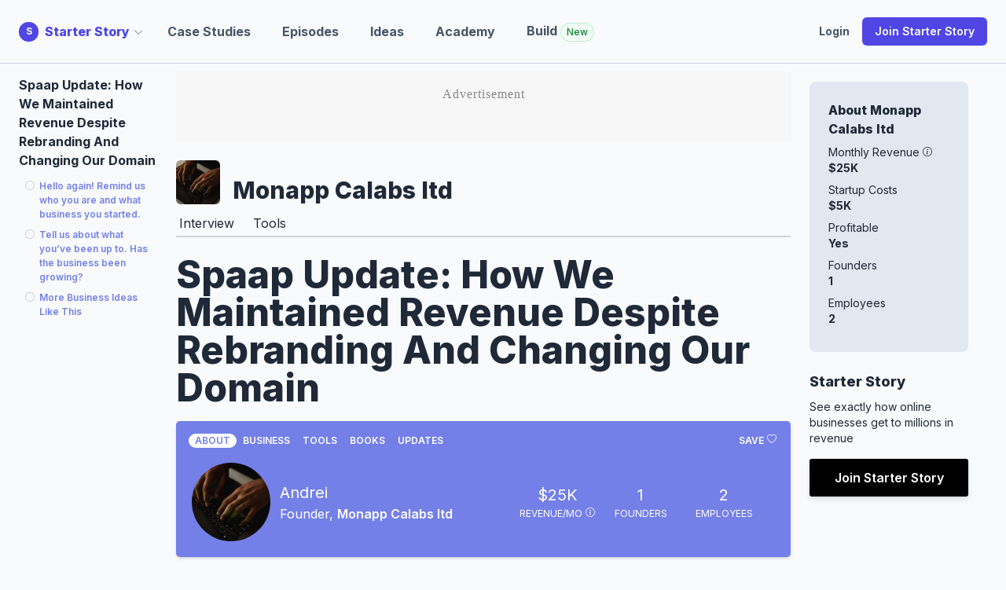

--- FILE ---
content_type: text/html; charset=utf-8
request_url: https://www.starterstory.com/stories/monapp-calabs-ltd
body_size: 83217
content:
<!DOCTYPE html>
<html class="" lang="en">
<head>
<title>Spaap Update: How We Maintained Revenue Despite Rebranding And</title>
<meta name="description" content="Hello again! Remind us who you are and what business you started.I am Andrei Ciuca, the developer of the phone tracking app Spapp Monitoring. My only product is the tracking app for Android. The software was developed about 10 years ago. My customers are parents who want to track what t...">
<meta property="og:title" content="Spaap Update: How We Maintained Revenue Despite Rebranding And Changing Our Domain - Starter Story">
<meta property="og:description" content="Hello again! Remind us who you are and what business you started.I am Andrei Ciuca, the developer of the phone tracking app Spapp Monitoring. My only product is the tracking app for Android. The software was developed about 10 years ago. My customers are parents who want to track what t...">
<meta property="og:url" content="https://www.starterstory.com/stories/monapp-calabs-ltd">
<meta property="og:image" content="https://d1coqmn8qm80r4.cloudfront.net/d3pno70oq70hgooiwy0l4ksfjkl2">
<meta property="og:image:width" content="1024">
<meta property="og:image:height" content="512">
<meta property="og:type" content="article">
<meta name="twitter:card" content="summary_large_image">
<meta name="twitter:site" content="@starter_story">
<meta name="twitter:title" content="Spaap Update: How We Maintained Revenue Despite Rebranding And Changing Our Domain - Starter Story">
<meta name="twitter:description" content="Hello again! Remind us who you are and what business you started.I am Andrei Ciuca, the developer of the phone tracking app Spapp Monitoring. My only product is the tracking app for Android. The software was developed about 10 years ago. My customers are parents who want to track what t...">
<meta name="twitter:creator" content="@thepatwalls">
<meta name="twitter:image" content="https://d1coqmn8qm80r4.cloudfront.net/d3pno70oq70hgooiwy0l4ksfjkl2">
<meta property="article:published_time" content="2023-02-17T00:00:00+00:00">
<meta property="article:modified_time" content="2025-04-17T17:44:52+00:00">
<meta property="article:author" content="Andrei">
<meta content="width=device-width, initial-scale=1.0" name="viewport">
<meta name="impact-site-verification" value="1180569579">
<meta content="follow_up" name="content_type">
<meta content="jgzd716l58wn0uceqo27955ukqaw3c" name="facebook-domain-verification">
<link rel="stylesheet" href="/assets/application-f414b673717851db79dd12792e360615717ee2d9d798c5af8c1d0ee2cb3673ba.css" media="all" />
<link rel="stylesheet" href="/assets/tailwind-e13ef166bfa1453680e7a011e4d0c161f7fbc1f1b4ff4e7ae32f3d3cdcd8e80d.css" data-turbo-track="reload" media="screen" />
<link rel="stylesheet" href="/assets/inter-font-53535d0a8bdabc63c43d64e35295e5e17d7c564f3141f3c7db362fd98879c3f6.css" data-turbo-track="reload" media="screen" />
<link rel="stylesheet" href="/assets/non_essential-326bac2a507a59f884dc4f462d02a577888180b2dc96153f33ab6e672dedc850.css" media="print" onload="this.media=&#39;all&#39;" />
<script src="/assets/application-dc7ebbc26f030bc0d2aa8a0229b6e717ca6e3d00046d933d14ebf2de5b17e515.js"></script>
<link rel="icon" type="image/ico" href="/assets/starterstory_favicon-1d56fe8e0cb50101dd68673cc80986ee5e7b409621e7da39a5154ac25d36bfb2.ico" />
<meta name="csrf-param" content="authenticity_token" />
<meta name="csrf-token" content="cyl9ypgJ8Am5/PaEhXl5XBx2i3ka6HNZxQKq5xL7NzwR7Xlu18KjlGUPVdjL+Rj6jjpudHE2yzU8x09ofHOkAg==" />
<script type="application/ld+json">
{
  "@context": "https://schema.org",
  "@type": "Article",
  "mainEntityOfPage": {
    "@type": "WebPage",
    "@id": "https://www.starterstory.com/stories/monapp-calabs-ltd"
  },
  "headline": "Spaap Update: How We Maintained Revenue Despite Rebranding And Changing Our Domain",
  "image": {
    "@type": "ImageObject",
    "url": "https://d1coqmn8qm80r4.cloudfront.net/d3pno70oq70hgooiwy0l4ksfjkl2"
  },
  "thumbnailUrl": "https://d1coqmn8qm80r4.cloudfront.net/d3pno70oq70hgooiwy0l4ksfjkl2",
  "dateCreated": "2023-02-17T00:00:00+00:00",
  "datePublished": "2023-02-17T00:00:00+00:00",
  "dateModified": "2025-04-17T17:44:52+00:00",
  "author": {
    "@type": "Person",
    "name": "Andrei"
  },
  "isAccessibleForFree": "False",
  "publisher": {
     "name": "Starter Story",
     "@type": "Organization",
     "logo": {
        "@type": "ImageObject",
        "url": "https://d1coqmn8qm80r4.cloudfront.net/starter-story-logo.png"
     }
  },
  "description": "I am Andrei Ciuca, the developer of the phone tracking app Spapp Monitoring. My only product is the tracking app for Android. The software was developed about 10 years ago. My customers are parents who want to track what their children are doing on their phones or employers that want to..."
}

</script>

<!-- / rewardful -->
<script>
  (function(w,r){w._rwq=r;w[r]=w[r]||function(){(w[r].q=w[r].q||[]).push(arguments)}})(window,'rewardful');
</script>
<script async="" data-rewardful="341ed7" src="https://r.wdfl.co/rw.js"></script>
<script>
  !function(t,e){var o,n,p,r;e.__SV||(window.posthog=e,e._i=[],e.init=function(i,s,a){function g(t,e){var o=e.split(".");2==o.length&&(t=t[o[0]],e=o[1]),t[e]=function(){t.push([e].concat(Array.prototype.slice.call(arguments,0)))}}(p=t.createElement("script")).type="text/javascript",p.async=!0,p.src=s.api_host+"/static/array.js",(r=t.getElementsByTagName("script")[0]).parentNode.insertBefore(p,r);var u=e;for(void 0!==a?u=e[a]=[]:a="posthog",u.people=u.people||[],u.toString=function(t){var e="posthog";return"posthog"!==a&&(e+="."+a),t||(e+=" (stub)"),e},u.people.toString=function(){return u.toString(1)+".people (stub)"},o="capture identify alias people.set people.set_once set_config register register_once unregister opt_out_capturing has_opted_out_capturing opt_in_capturing reset isFeatureEnabled onFeatureFlags getFeatureFlag getFeatureFlagPayload reloadFeatureFlags group updateEarlyAccessFeatureEnrollment getEarlyAccessFeatures getActiveMatchingSurveys getSurveys onSessionId".split(" "),n=0;n<o.length;n++)g(u,o[n]);e._i.push([i,s,a])},e.__SV=1)}(document,window.posthog||[]);
  posthog.init('phc_5POOthHrkUXZb0V87eVrdHkRDm4lv7VG5NEfqE8biWW',{api_host:'https://app.posthog.com', person_profiles: 'identified_only' });
  
  // Track session_start event - only once per session
  if (!sessionStorage.getItem('posthog_session_tracked')) {
    posthog.capture('session_start', {
      app_context: 'starterstory',
      timestamp: new Date().toISOString(),
      url: window.location.href,
      user_agent: navigator.userAgent
    });
    sessionStorage.setItem('posthog_session_tracked', 'true');
  }
</script>
<script>
  // window.dataLayer = window.dataLayer || [];
  // function gtag(){dataLayer.push(arguments);}
  // gtag('js', new Date());
  //
  // gtag('config', 'UA-75503228-3');
  
  // Start Google Tag Manger
  (function(w,d,s,l,i){w[l]=w[l]||[];w[l].push({'gtm.start':
  new Date().getTime(),event:'gtm.js'});var f=d.getElementsByTagName(s)[0],
  j=d.createElement(s),dl=l!='dataLayer'?'&l='+l:'';j.async=true;j.src=
  'https://www.googletagmanager.com/gtm.js?id='+i+dl;f.parentNode.insertBefore(j,f);
  })(window,document,'script','dataLayer','GTM-NBP78P4');
  // End Google Tag Manager
</script>
<script async="" src="//static.klaviyo.com/onsite/js/klaviyo.js?company_id=Jchkiv"></script>
<script>
  (function(w, d) {
   w.adthrive = w.adthrive || {};
   w.adthrive.cmd = w.adthrive.cmd || [];
   w.adthrive.plugin = 'adthrive-ads-1.0.41-manual';
   w.adthrive.host = 'ads.adthrive.com';
   var s = d.createElement('script');
   s.async = true;
   s.referrerpolicy='no-referrer-when-downgrade';
   s.src = 'https://' + w.adthrive.host + '/sites/604248652ced9f68c6a649fd/ads.min.js?referrer=' + w.encodeURIComponent(w.location.href);
   var n = d.getElementsByTagName('script')[0];
   n.parentNode.insertBefore(s, n);
  })(window, document);
</script>

</head>
<div class="klaviyo-form-WHaTCG" style="position: fixed; top: 0; left: 0; right: 0; z-index: 9999;"></div>
<div class="klaviyo-form-SnmRvN" style="position: fixed; top: 0; left: 0; right: 0; z-index: 9999;"></div>
<div class="whole-app-overlay"></div>
<body class="bg-slate-50 text-gray-800 dark:bg-indigo-950 dark:text-gray-50 labs:bg-slate-950 labs:text-slate-50 pt-20" data-app-context="starterstory" data-user-logged-in="false">
<div class="App starterstory" id="main-content" style="">
<header class="bg-slate-50 dark:bg-indigo-950 lg:pb-0 w-full z-20 fixed top-0 border-slate-300" style="border-bottom: 1px solid rgb(203 213 225);">
<div class="dark:bg-indigo-950 px-4 mx-auto max-w-7xl sm:px-6 lg:px-8 w-full">
<!-- lg+ -->
<nav class="flex items-center justify-between h-16 lg:h-20">
<div class="flex">
<div class="flex items-center relative" id="site-dropdown-container">
<a class="flex items-center nostylelink" href="/"><div class="flex-shrink-0">
<div class="flex items-center">
<div class="logo-reverse bg-indigo-600" style="height: 25px; width: 25px; font-size: 12px;">S</div>
</div>
</div>
<div class="font-extrabold text-indigo-600 dark:text-indigo-300 ml-2 hidden md:block">
Starter Story
</div>
<div class="hidden md:block ml-1 mr-8 flex items-center cursor-pointer" id="dropdown-caret" style="margin-left: -6px;">
<svg class="h-3 w-3 flex-shrink-0 text-gray-400" fill="none" stroke-width="2" stroke="currentColor" viewBox="0 0 20 20" xmlns="http://www.w3.org/2000/svg">
<path d="m19.5 8.25-7.5 7.5-7.5-7.5" stroke-linecap="round" stroke-linejoin="round"></path>
</svg>
</div>
</a><div class="absolute hidden left-0 top-full mt-2 w-56 origin-top-left rounded-md text-slate-900 dark:text-white shadow-lg ring-1 ring-black ring-opacity-5 focus:outline-none z-50" id="site-dropdown-menu">
<div class="py-1 rounded-sm bg-white">
<a class="font-bold block px-4 py-2 text-sm text-indigo-600 dark:text-white hover:bg-indigo-100 dark:hover:bg-indigo-700 nostylelink" href="https://www.starterstory.com/">
Starter Story
</a>
<a class="font-bold block px-4 py-2 text-sm text-indigo-600 dark:text-white hover:bg-indigo-100 dark:hover:bg-indigo-700 nostylelink" href="https://build.starterstory.com">
Starter Story
Build
</a>
</div>
</div>
</div>
<script>
  newDocumentReady(function() {
    // Handle site dropdown toggle - only on caret click
    $("#dropdown-caret").click(function(e) {
      e.preventDefault();
      e.stopPropagation();
      $("#site-dropdown-menu").toggle();
    });
  
    // Handle click outside site dropdown
    $(document).mouseup(function(e) {
      var container = $("#site-dropdown-container");
      var menu = $("#site-dropdown-menu");
  
      if (!container.is(e.target) && container.has(e.target).length === 0) {
        menu.hide();
      }
    });
  });
</script>

<div class="inline-flex p-2 text-black transition-all duration-200 rounded-md md:hidden focus:bg-gray-100 hover:bg-gray-100" id="mobile-menu-ss-click" type="button">
<!-- Menu open: "hidden", Menu closed: "block" -->
<div class="ml-2 text-sm text-slate-600 font-bold flex items-center">
Explore
<div class="ml-1 flex items-center" style="margin-left: -6px;">
<svg class="h-3 w-3 flex-shrink-0 text-gray-400" fill="none" stroke-width="2" stroke="currentColor" viewBox="0 0 20 20" xmlns="http://www.w3.org/2000/svg">
<path d="m19.5 8.25-7.5 7.5-7.5-7.5" stroke-linecap="round" stroke-linejoin="round"></path>
</svg>
</div>
</div>
</div>
<div class="hidden md:flex md:items-center md:mr-auto md:space-x-10">
<a class="nostylelink special-header-link text-base font-bold transition-all duration-200 text-slate-600 whitespace-nowrap" href="/explore" title="">Case Studies</a>
<a class="nostylelink special-header-link text-base font-bold transition-all duration-200 text-slate-600 whitespace-nowrap" href="/episodes" title="">Episodes</a>
<a class="nostylelink special-header-link text-base font-bold transition-all duration-200 text-slate-600" href="/ideas" title="">Ideas</a>
<a class="nostylelink special-header-link text-base font-bold transition-all duration-200 text-slate-600" href="/academy" title="">Academy</a>
<a class="nostylelink special-header-link text-base font-bold transition-all duration-200 text-slate-600" href="https://build.starterstory.com/" title="">
Build
<span class="inline-flex items-center rounded-full bg-green-50 px-2 py-1 text-xs font-medium text-green-700 ring-1 ring-inset ring-green-600/20">New</span>
</a>
</div>
</div>
<div class="flex items-center">
<a class="nostylelink special-header-link text-sm font-bold transition-all duration-200 text-slate-600 inline-flex" href="/users/sign_in" title="">Login</a>
<a class="items-center justify-center px-3 py-2 ml-3 text-base font-semibold text-white transition-all duration-200 lg:inline-flex whitespace-nowrap rounded-md bg-indigo-600 px-3.5 py-2.5 text-sm shadow-sm hover:bg-indigo-500 focus-visible:outline focus-visible:outline-2 focus-visible:outline-offset-2 focus-visible:outline-indigo-600 cursor-pointer" href="/" role="button" title="">
Join Starter Story
</a>
</div>

</nav>
<!-- xs to lg -->
<nav class="hidden pt-4 pb-6 bg-white dark:bg-indigo-950 border border-gray-200 rounded-md shadow-md md:hidden" id="mobile-menu-ss">
<div class="flow-root">
<div class="flex flex-col px-6 -my-2 space-y-1">
<a class="inline-flex py-2 text-sm font-medium text-black transition-all duration-200 hover:text-blue-600 focus:text-blue-600" href="/explore" title="">Case Studies</a>
<a class="inline-flex py-2 text-sm font-medium text-black transition-all duration-200 hover:text-blue-600 focus:text-blue-600" href="/episodes" title="">Episodes</a>
<a class="inline-flex py-2 text-sm font-medium text-black transition-all duration-200 hover:text-blue-600 focus:text-blue-600" href="/ideas" title="">Ideas</a>
<a class="inline-flex py-2 text-sm font-medium text-black transition-all duration-200 hover:text-blue-600 focus:text-blue-600" href="/academy" title="">Academy</a>
<a class="inline-flex py-2 text-sm font-medium text-black transition-all duration-200 hover:text-blue-600 focus:text-blue-600" href="/users/sign_in" title="">Login</a>
</div>
</div>
<div class="px-6 mt-6">
<a class="inline-flex justify-center px-4 py-3 text-base font-semibold text-white transition-all duration-200 bg-blue-600 border border-transparent rounded-md tems-center hover:bg-blue-700 focus:bg-blue-700" href="/" role="button" title="">
4,418
<span class="hidden md:inline">Founder</span>
Case Studies
</a>
</div>
</nav>
</div>
</header>
<script>
  newDocumentReady(function() {
    $("#click-open-menu").click(function() {
      $("#menu-to-be-opened").toggle();
    });
  
    // handle click outside #menu-to-be-opened if it is in view
  
    $(document).mouseup(function(e) {
      var container = $("#menu-to-be-opened");
  
      if (!container.is(e.target) && container.has(e.target).length === 0) {
        container.hide();
      }
    });
  
    function toggleMobileMenu() {
      $("#to-show-when-menu-opened").toggleClass("hidden").toggleClass("block");
      $("#to-hide-when-menu-opened").toggleClass("hidden").toggleClass("block");
      $("#mobile-menu-ss").toggleClass("hidden");
    }
  
    $("#mobile-menu-ss-click").click(function() {
      toggleMobileMenu()
    });
  
    // handle click outside #mobile-menu-ss if it is in view
    $(document).mouseup(function(e) {
      var container = $("#mobile-menu-ss");
      var menuButton = $("#mobile-menu-ss-click");
  
      if (!container.is(e.target) && !container.hasClass("hidden") && container.has(e.target).length === 0 && !menuButton.is(e.target) && menuButton.has(e.target).length === 0 && menuButton.find('svg').has(e.target).length === 0) {
        console.log('youre clicking outside')
        toggleMobileMenu();
      }
    });
  
    $(".no-link-just-click").click(function() {
      if (!$('#nav-open').length) {
        $(".dropdown-content").toggle();
      }
    })
  
    $("#nav-open").click(function() {
      // if screen size smaller than 1000px width
      if ($(window).width() < 1000) {
        $(".ss-nav").toggle();
        $(".container-with-nav").toggleClass("slide-right");
      }
    });
  
    $(".trigger-mega-menu").hover(
      function() {
        $(".mega-menu").stop(true, true).fadeIn('medium');
      },
      function() {
        $(".mega-menu").stop(true, true).fadeOut('medium');
      },
    )
  });
</script>

<div class="alert-container js" style="display: none;"></div>
<script>
  newDocumentReady(function() {
    bootstrap_alert = function() {}
  
    bootstrap_alert.warning = function(message) {
      $('.alert-container.js').show();
      var html = `<div class="alert alert-warning" role="alert"><button aria-hidden="true" class="close" data-dismiss="alert" type="button">&times;</button> <div id="flash_warning">${message}</div></div>`
  
      $('.alert-container.js').html(html)
  
      $(".alert-container.js .alert").fadeTo(5000, 500).slideUp(500, function(){
        $(".alert").slideUp(500);
      });
    }
  
    $(".alert").fadeTo(5000, 500).slideUp(500, function(){
      $(".alert").slideUp(500);
    });
  });
</script>


<div class="article-container flex flex-row items-start px-4 mx-auto max-w-7xl sm:px-6 lg:px-8">
<div class="hidden w-[200px]"></div>
<div class="hidden sm:flex w-[200px]">
<div class="fixed-toc fixed-toc-left fixed pr-4 pt-3 overflow-scroll w-[200px] max-h-[80vh]">
<div class="fixed-toc-section-header mb-2">
<strong>
Spaap Update: How We Maintained Revenue Despite Rebranding And Changing Our Domain
</strong>
</div>
<div class="fixed-wrapper">
<div class="should-add-sections-for-guide"></div>
</div>
</div>
</div>

<article class="flex-1 min-w-0 flex-col dark:text-white" itemscope="" itemtype="http://schema.org/Article">

<div class="flex mt-4 items-end">
<img class="inline-block h-14 w-14 rounded-md" src="https://d1coqmn8qm80r4.cloudfront.net/variants/a3xbra0hfu31wkhuzvhbdi7yo7qr/b410a5d84fc4ca59a91ede125e86a05e135f53c20a10401ab269aff5d6764c10">
<div class="ml-3 text-3xl font-extrabold">
<a target="_blank" class="nostylelink" href="https://spappmonitoring.com">Monapp Calabs ltd</a>
</div>
</div>

<div class="mt-2 flex border-b-2 border-slate-300">
<div class="flex justify-center space-x-4 py-1">
<div class="flex px-2">
<a class="nostylelink pointer flex py-1 hover:border-slate-400 hover:border-b-4 m-[-4px]" href="/stories/i-built-an-android-tracking-app-that-makes-300k-year-from-cyprus">Interview</a>
</div>
<div class="flex px-2">
<a class="nostylelink pointer flex py-1 hover:border-slate-400 hover:border-b-4 m-[-4px]" href="/breakdowns/spapp-monitoring/tools">Tools</a>
</div>
</div>
</div>



<header class="flex flex-col items-center md:items-start mt-2">
<h1 class="text-4xl md:text-5xl font-extrabold bootstrap-effed-header-override mt-3" itemprop="name">
Spaap Update: How We Maintained Revenue Despite Rebranding And Changing Our Domain
</h1>
</header>
<div class="meta ss-container content-type-top-level">
<ul class="meta-nav nav nav-tabs">
<a rel="nofollow" data-method="post" href="/upvotes?story_id=100980"><div class="favorite-this-story">
<div class="save-text">
save
</div>
<div class="icon">
<span class="ss-icon-container medium">
<svg xmlns="http://www.w3.org/2000/svg" width="16" height="16" fill="currentColor" class="bi bi-heart" viewBox="0 0 16 16">
  <path d="m8 2.748-.717-.737C5.6.281 2.514.878 1.4 3.053c-.523 1.023-.641 2.5.314 4.385.92 1.815 2.834 3.989 6.286 6.357 3.452-2.368 5.365-4.542 6.286-6.357.955-1.886.838-3.362.314-4.385C13.486.878 10.4.28 8.717 2.01L8 2.748zM8 15C-7.333 4.868 3.279-3.04 7.824 1.143c.06.055.119.112.176.171a3.12 3.12 0 0 1 .176-.17C12.72-3.042 23.333 4.867 8 15z"/>
</svg>

</span>

</div>
</div>
</a><li class="nav-item active">
<a href="#tab-1">About</a>
</li>
<li class="nav-item">
<a href="#tab-2">Business</a>
</li>
<li class="nav-item">
<a href="#tab-3">Tools</a>
</li>
<li class="nav-item">
<a href="#tab-4">Books</a>
</li>
<li class="nav-item">
<a href="#tab-8">Updates</a>
</li>
</ul>
<div class="meta-tabs tab-content">
<div class="tab-pane active" id="tab-1">
<div class="meta-container meta-about with-purple-bg">
<div class="meta-left">
<div class="meta-about-starter-image circular-image">
<div class="circular-image-bg lazybg" data-src="https://d1coqmn8qm80r4.cloudfront.net/a3xbra0hfu31wkhuzvhbdi7yo7qr" role="img"></div>

</div>
<div class="meta-about-starter-details">
<div class="name">
Andrei
</div>
<div class="title">
Founder,
<strong><a target="_blank" href="https://spappmonitoring.com">Monapp Calabs ltd</a></strong>
</div>
<div class="social">
</div>
</div>
</div>
<div class="meta-right">
<div class="meta-details flex-wrap">
<div class="detail money">
<div class="data">$25K</div>
<div class="title">
revenue/mo
<span aria-label="Revenue figures are from research, estimations, and/or self-reported by the business and have not been independently verified by Starter Story." class="tooltip-toggle rev-disclosure" tabindex="0">
<span class="ss-icon-container medium">
<svg xmlns="http://www.w3.org/2000/svg" width="16" height="16" fill="currentColor" class="bi bi-info-circle" viewBox="0 0 16 16">
  <path d="M8 15A7 7 0 1 1 8 1a7 7 0 0 1 0 14zm0 1A8 8 0 1 0 8 0a8 8 0 0 0 0 16z"/>
  <path d="m8.93 6.588-2.29.287-.082.38.45.083c.294.07.352.176.288.469l-.738 3.468c-.194.897.105 1.319.808 1.319.545 0 1.178-.252 1.465-.598l.088-.416c-.2.176-.492.246-.686.246-.275 0-.375-.193-.304-.533L8.93 6.588zM9 4.5a1 1 0 1 1-2 0 1 1 0 0 1 2 0z"/>
</svg>

</span>

</span>
</div>
</div>
<div class="detail founders">
<div class="data">1</div>
<div class="title">Founders</div>
</div>
<div class="detail employees">
<div class="data">2</div>
<div class="title">Employees</div>
</div>
</div>
</div>
</div>
</div>
<div class="tab-pane" id="tab-2">
<div class="meta-container business">
<div class="meta-left">
<div class="meta-business-details">
<div class="name">
Monapp Calabs ltd
</div>
<div class="website">
<strong>
<a target="_blank" href="https://spappmonitoring.com">spappmonitoring.com</a>
</strong>
</div>
<div class="location">
from
<strong>Larnaca, Cyprus</strong>
</div>
<div class="started">
started
<strong>April 2013</strong>
</div>
<div class="social">
<a target="_blank" href="https://twitter.com/SpappMonitoring"><span class="ss-icon-container medium">
<svg xmlns="http://www.w3.org/2000/svg" width="16" height="16" fill="currentColor" class="bi bi-twitter" viewBox="0 0 16 16">
  <path d="M5.026 15c6.038 0 9.341-5.003 9.341-9.334 0-.14 0-.282-.006-.422A6.685 6.685 0 0 0 16 3.542a6.658 6.658 0 0 1-1.889.518 3.301 3.301 0 0 0 1.447-1.817 6.533 6.533 0 0 1-2.087.793A3.286 3.286 0 0 0 7.875 6.03a9.325 9.325 0 0 1-6.767-3.429 3.289 3.289 0 0 0 1.018 4.382A3.323 3.323 0 0 1 .64 6.575v.045a3.288 3.288 0 0 0 2.632 3.218 3.203 3.203 0 0 1-.865.115 3.23 3.23 0 0 1-.614-.057 3.283 3.283 0 0 0 3.067 2.277A6.588 6.588 0 0 1 .78 13.58a6.32 6.32 0 0 1-.78-.045A9.344 9.344 0 0 0 5.026 15z"/>
</svg>

</span>

</a><a target="_blank" href="https://youtube.com/channel/SpyPhoneAppOfficial"><span class="ss-icon-container medium">
<svg xmlns="http://www.w3.org/2000/svg" width="16" height="16" fill="currentColor" class="bi bi-youtube" viewBox="0 0 16 16">
  <path d="M8.051 1.999h.089c.822.003 4.987.033 6.11.335a2.01 2.01 0 0 1 1.415 1.42c.101.38.172.883.22 1.402l.01.104.022.26.008.104c.065.914.073 1.77.074 1.957v.075c-.001.194-.01 1.108-.082 2.06l-.008.105-.009.104c-.05.572-.124 1.14-.235 1.558a2.007 2.007 0 0 1-1.415 1.42c-1.16.312-5.569.334-6.18.335h-.142c-.309 0-1.587-.006-2.927-.052l-.17-.006-.087-.004-.171-.007-.171-.007c-1.11-.049-2.167-.128-2.654-.26a2.007 2.007 0 0 1-1.415-1.419c-.111-.417-.185-.986-.235-1.558L.09 9.82l-.008-.104A31.4 31.4 0 0 1 0 7.68v-.123c.002-.215.01-.958.064-1.778l.007-.103.003-.052.008-.104.022-.26.01-.104c.048-.519.119-1.023.22-1.402a2.007 2.007 0 0 1 1.415-1.42c.487-.13 1.544-.21 2.654-.26l.17-.007.172-.006.086-.003.171-.007A99.788 99.788 0 0 1 7.858 2h.193zM6.4 5.209v4.818l4.157-2.408L6.4 5.209z"/>
</svg>

</span>

</a></div>
</div>
</div>
<div class="meta-right">
<div class="meta-details-more">
<div class="detail money">
<div class="data">$25,000</div>
<div class="title">revenue/mo</div>
</div>
<div class="detail founders">
<div class="data">1</div>
<div class="title">Founders</div>
</div>
<div class="detail employees">
<div class="data">2</div>
<div class="title">Employees</div>
</div>
</div>
</div>
</div>
</div>
<div class="tab-pane" id="tab-7">
</div>
<div class="tab-pane" id="tab-3">
<div class="overlay">
<div class="tools-discover-upsell">
<div class="upsell-text">
Discover what tools  recommends to grow your business!
</div>
<div class="hero__subscribe">
<form id="email_signup" class="klaviyo_bare_embed_KBDbDN " data-skip-text="No thanks, just enroll me now -&gt;" action="https://www.starterstory.com/subscribe" accept-charset="UTF-8" method="post"><input name="utf8" type="hidden" value="&#x2713;" autocomplete="off" /><input type="hidden" name="authenticity_token" value="x7XrYwdwQbISW3Juu+LYjPuHCGb1DaXwmv7DUsw+Kr/JQLwvd8zuIdj6D0u0piKI58gINEPn1nfm7shQF6zfXg==" autocomplete="off" /><input name="g" type="hidden" value="KBDbDN">
<input class="replace-custom-src" name="src" type="hidden" value="discover_tools">
<input class="replace-custom-ss-cta" name="ss_cta" type="hidden" value="discover_tools">
<input name="redirect_back" type="hidden" value="/join">
<input name="additional[ss_category]" type="hidden" value="communication">
<input name="story_id" type="hidden" value="100980">
<input name="additional[story_id]" type="hidden" value="100980">
<input name="story_id" type="hidden" value="100980">
<input name="additional[offer]" type="hidden" value="discover_tools">
<input name="story_id" type="hidden" value="100980">
<div class="flex flex-col md:flex-row gap-x-1 text-slate-800 text-base">
<label class="sr-only" for="k_id_email">Email address</label>
<div class="email-input-container">
<input autocomplete="email" class="w-full md:w-80 rounded-md px-3 5 py-2 outline-1 -outline-offset-1 placeholder:text-gray-500 focus:outline-2 focus:-outline-offset-2 focus:outline-indigo-500 bg-white outline-white/10 sm:text-sm/6 min-h-[40px]" data-lpignore="true" id="k_id_email" name="email" placeholder="Your email" required="required" type="email" value="">
</div>
<div class="company_name_1767362608"><style media="screen">.company_name_1767362608 {position:absolute!important;top:-9999px;left:-9999px;}</style><label for="company_name">If you are a human, ignore this field</label><input type="text" name="company_name" id="company_name" autocomplete="off" tabindex="-1" /></div>
<div class="klaviyo_messages">
<div class="success_message" style="display:none;"></div>
<div class="error_message" style="display:none;"></div>
</div>
<div class="mt-2 md:hidden"></div>
<div class="klaviyo_form_actions relative">
<input class="w-full cursor-pointer flex-none rounded-md bg-[#3ecf8e] px-3.5 py-2 text-sm font-semibold text-white shadow-xs hover:bg-[#3ecf8e] focus-visible:outline-2 focus-visible:outline-offset-2 focus-visible:outline-indigo-500 h-full self-center min-h-[40px] " type="submit" value="See tools">
</div>
</div>
<div class="skip-button-container mt-2 hidden"></div>
</form><script>
  newDocumentReady(function () {
    function showError(form, message) {
      var errorMessage = form.querySelector('.error_message');
      if (errorMessage) {
        errorMessage.textContent = message;
        errorMessage.style.display = 'block';
      }
    }
  
    function clearError(form) {
      var errorMessage = form.querySelector('.error_message');
      if (errorMessage) {
        errorMessage.textContent = '';
        errorMessage.style.display = 'none';
      }
    }
  
    function submitEmailStep(form) {
      if (form.dataset.emailSubmitted === 'true' || form.dataset.emailSubmitting === 'true') {
        return Promise.resolve(true);
      }
  
      form.dataset.emailSubmitting = 'true';
      var formData = new FormData(form);
      var csrfMeta = document.querySelector('meta[name="csrf-token"]');
      var headers = {
        'Accept': 'application/json',
        'X-Requested-With': 'XMLHttpRequest'
      };
  
      if (csrfMeta && csrfMeta.content) {
        headers['X-CSRF-Token'] = csrfMeta.content;
      }
  
      return fetch(form.action, {
        method: form.method || 'POST',
        headers: headers,
        body: formData,
        credentials: 'same-origin',
        keepalive: true
      }).then(function(response) {
        if (!response.ok) {
          return response.json().catch(function() { return {}; }).then(function(payload) {
            var message = payload.error || 'Unable to save your email. Please try again.';
            throw new Error(message);
          });
        }
        return response.json();
      }).then(function(payload) {
        if (payload && payload.success) {
          form.dataset.emailSubmitted = 'true';
          clearError(form);
          return true;
        }
        var message = (payload && payload.error) || 'Unable to save your email. Please try again.';
        throw new Error(message);
      }).catch(function(error) {
        showError(form, error.message || 'Something went wrong. Please try again.');
        return false;
      }).finally(function() {
        form.dataset.emailSubmitting = 'false';
      });
    }
  
    function advanceToPhoneStep(form) {
      var emailContainer = form.querySelector('.email-input-container');
      var phoneContainer = form.querySelector('.phone-input-container');
  
      if (!(emailContainer && phoneContainer)) {
        form.submit();
        return false;
      }
  
      emailContainer.classList.add('hidden');
      phoneContainer.classList.remove('hidden');
  
      document.querySelectorAll('.enrollment-step-1').forEach(function(element) {
        element.style.display = 'none';
      });
  
      document.querySelectorAll('.enrollment-step-2').forEach(function(element) {
        element.style.display = 'flex';
      });
  
      return true;
    }
  
    function ensurePhoneInput(form, phoneContainer) {
      var phoneInput = phoneContainer.querySelector('.phone-input');
      if (!phoneInput || typeof intlTelInput === 'undefined' || phoneInput.classList.contains('iti-initialized')) {
        return;
      }
  
      phoneInput.classList.add('iti-initialized');
  
      try {
        var iti = intlTelInput(phoneInput, {
          utilsScript: "https://cdnjs.cloudflare.com/ajax/libs/intl-tel-input/17.0.8/js/utils.js"
        });
  
        var countryCodeInput = form.querySelector('#country_code');
        if (countryCodeInput) {
          var syncDialCode = function() {
            countryCodeInput.value = iti.getSelectedCountryData().dialCode;
          };
          syncDialCode();
          phoneInput.addEventListener('change', syncDialCode);
          phoneInput.addEventListener('blur', syncDialCode);
        }
      } catch (error) {
        console.error("Error initializing phone input:", error);
      }
    }
  
    function setupSkipButton(form) {
      var skipButton = document.createElement('a');
      skipButton.href = '#';
      skipButton.className = 'skip-phone-button';
      skipButton.style.display = 'inline-block';
      skipButton.style.marginTop = '8px';
      skipButton.style.textDecoration = 'underline';
      skipButton.textContent = form.dataset.skipText || 'No thanks, just enroll me now ->';
  
      skipButton.addEventListener('click', function(e) {
        e.preventDefault();
        form.submit();
      });
  
      var skipContainer = form.querySelector('.skip-button-container');
      if (skipContainer) {
        skipContainer.innerHTML = '';
        skipContainer.appendChild(skipButton);
        skipContainer.classList.remove('hidden');
      }
    }
  
    var style = document.createElement('style');
    style.innerHTML = `
      @keyframes bounceLightly {
        0%, 100% { transform: translateY(0); }
        50% { transform: translateY(-5px); }
      }
      .animate-bounce-light {
        animation: bounceLightly 1.5s infinite ease-in-out;
        display: inline-block;
      }
    `;
    document.head.appendChild(style);
  
    var klaviyoForms = document.querySelectorAll('.klaviyo_bare_embed_KBDbDN');
  
    klaviyoForms.forEach(function(form) {
      var inPhoneStep = false;
  
      form.addEventListener('submit', function(e) {
        if (inPhoneStep) {
          return true;
        }
  
        if (!form.classList.contains('has-phone')) {
          return true;
        }
  
        e.preventDefault();
  
        var phoneStepReady = advanceToPhoneStep(form);
        if (!phoneStepReady) {
          return;
        }
  
        inPhoneStep = true;
  
        var phoneContainer = form.querySelector('.phone-input-container');
        if (phoneContainer) {
          ensurePhoneInput(form, phoneContainer);
          setupSkipButton(form);
        }
  
        submitEmailStep(form).then(function(success) {
          if (!success) {
            inPhoneStep = false;
            var emailContainer = form.querySelector('.email-input-container');
            if (emailContainer) {
              emailContainer.classList.remove('hidden');
            }
            if (phoneContainer) {
              phoneContainer.classList.add('hidden');
            }
            document.querySelectorAll('.enrollment-step-1').forEach(function(element) {
              element.style.display = 'flex';
            });
            document.querySelectorAll('.enrollment-step-2').forEach(function(element) {
              element.style.display = 'none';
            });
            var skipContainer = form.querySelector('.skip-button-container');
            if (skipContainer) {
              skipContainer.classList.add('hidden');
              skipContainer.innerHTML = '';
            }
          }
        });
      });
    });
  });
</script>

</div>
</div>
</div>
<div class="meta-container tools blur">
<div class="topic-section">
<span class="meta-title-tool">platform</span>
<span class="meta-data-tool">
<img alt="tool-icon" loading="lazy" src="https://d1coqmn8qm80r4.cloudfront.net/e1zyhnzrw6gnm02pgxw4alp1ev4q">
<a href="/tools/digital-ocean" target="_blank">Digital Ocean</a>
</span>
</div>
<div class="topic-section">
<span class="meta-title-tool">hiring</span>
<span class="meta-data-tool">
<img alt="tool-icon" loading="lazy" src="https://d1coqmn8qm80r4.cloudfront.net/2r0bmvunp6hplaeyu1t5rm1lcgma">
<a href="/tools/upwork" target="_blank">Upwork</a>
</span>
</div>
<div class="topic-section">
<span class="meta-title-tool">web hosting</span>
<span class="meta-data-tool">
<img alt="tool-icon" loading="lazy" src="https://d1coqmn8qm80r4.cloudfront.net/470t3aakwdkbtx9ehwr6fo8j5zd7">
<a href="/tools/liquidweb" target="_blank">LiquidWeb</a>
</span>
</div>
<div class="topic-section">
<span class="meta-title-tool">reviews</span>
<span class="meta-data-tool">
<img alt="tool-icon" loading="lazy" src="https://d1coqmn8qm80r4.cloudfront.net/203twfnl4n6zvwfd5gv9agea6h42">
<a href="/tools/trustpilot" target="_blank">Trustpilot</a>
</span>
<span class="meta-data-tool">
<img alt="tool-icon" loading="lazy" src="https://d1coqmn8qm80r4.cloudfront.net/ralxnxj2bz29pidoxvq3lxw8nef6">
<a href="/tools/capterra" target="_blank">Capterra</a>
</span>
</div>
<div class="topic-section">
<span class="meta-title-tool">social media</span>
<span class="meta-data-tool">
<img alt="tool-icon" loading="lazy" src="https://d1coqmn8qm80r4.cloudfront.net/1s7m5fyj6w1je4ry8bo80hv3i7n3">
<a href="/tools/facebook" target="_blank">Facebook</a>
</span>
<span class="meta-data-tool">
<img alt="tool-icon" loading="lazy" src="https://d1coqmn8qm80r4.cloudfront.net/3q9ah33gfr89x9gr887ehtjyb5n2">
<a href="/tools/instagram" target="_blank">Instagram</a>
</span>
<span class="meta-data-tool">
<img alt="tool-icon" loading="lazy" src="https://d1coqmn8qm80r4.cloudfront.net/wsfthxo0bwxpga1da6eflodtgxay">
<a href="/tools/twitter" target="_blank">Twitter</a>
</span>
<span class="meta-data-tool">
<img alt="tool-icon" loading="lazy" src="https://d1coqmn8qm80r4.cloudfront.net/3d0celdrs9ugtg77g37hjvvnmyhi">
<a href="/tools/youtube" target="_blank">YouTube</a>
</span>
<span class="meta-data-tool">
<img alt="tool-icon" loading="lazy" src="https://d1coqmn8qm80r4.cloudfront.net/2irvs6bxwebg1ljt2zxxce8pbaqm">
<a href="/tools/pinterest" target="_blank">Pinterest</a>
</span>
<span class="meta-data-tool">
<img alt="tool-icon" loading="lazy" src="https://d1coqmn8qm80r4.cloudfront.net/vuqoj5anas6pz7jkdyn7qry6g91y">
<a href="/tools/linkedin" target="_blank">LinkedIn</a>
</span>
<span class="meta-data-tool">
<img alt="tool-icon" loading="lazy" src="https://d1coqmn8qm80r4.cloudfront.net/l0altdzsavi3zgyr71qrdsbtufi7">
<a href="/tools/tumblr" target="_blank">Tumblr</a>
</span>
<span class="meta-data-tool">
<img alt="tool-icon" loading="lazy" src="https://d1coqmn8qm80r4.cloudfront.net/5shgb2yhqhlpwt8gs9im480dm8yd">
<a href="/tools/reddit" target="_blank">Reddit</a>
</span>
<span class="meta-data-tool">
<img alt="tool-icon" loading="lazy" src="https://d1coqmn8qm80r4.cloudfront.net/in8pu64veplra1avvo9u84djawqt">
<a href="/tools/flickr" target="_blank">Flickr</a>
</span>
<span class="meta-data-tool">
<img alt="tool-icon" loading="lazy" src="https://d1coqmn8qm80r4.cloudfront.net/iiak1fio2wr9gbag5cgthx03qfr8">
<a href="/tools/medium" target="_blank">Medium</a>
</span>
<span class="meta-data-tool">
<img alt="tool-icon" loading="lazy" src="https://d1coqmn8qm80r4.cloudfront.net/ryjlkjnno8hv3vnr1pcj1r7llf8v">
<a href="/tools/vimeo" target="_blank">Vimeo</a>
</span>
</div>
<div class="topic-section">
<span class="meta-title-tool">payments</span>
<span class="meta-data-tool">
<img alt="tool-icon" loading="lazy" src="https://d1coqmn8qm80r4.cloudfront.net/5w9cw3o1ye7ve22nw0npa1frg5lv">
<a href="/tools/paypal" target="_blank">Paypal</a>
</span>
</div>
<div class="topic-section">
<span class="meta-title-tool">analytics</span>
<span class="meta-data-tool">
<img alt="tool-icon" loading="lazy" src="https://d1coqmn8qm80r4.cloudfront.net/vkacgai3me2unbjkakdhmi8j1qe5">
<a href="/tools/google-analytics" target="_blank">Google Analytics</a>
</span>
</div>
<div class="topic-section">
<span class="meta-title-tool">advertising</span>
<span class="meta-data-tool">
<img alt="tool-icon" loading="lazy" src="https://d1coqmn8qm80r4.cloudfront.net/a7989iedzt2g44r5c71lfynjexsj">
<a href="/tools/google-adwords" target="_blank">Google Adwords</a>
</span>
</div>
<div class="topic-section">
<span class="meta-title-tool">freelance</span>
<span class="meta-data-tool">
<img alt="tool-icon" loading="lazy" src="https://d1coqmn8qm80r4.cloudfront.net/cx5ydz260ucyjm9k8zj4u9b69eik">
<a href="/tools/fiverr" target="_blank">Fiverr</a>
</span>
</div>
<div class="topic-section">
<span class="meta-title-tool">seo</span>
<span class="meta-data-tool">
<img alt="tool-icon" loading="lazy" src="https://d1coqmn8qm80r4.cloudfront.net/76cwhfg9lcwakxebftd04bw6u12h">
<a href="/tools/ahrefs" target="_blank">Ahrefs</a>
</span>
<span class="meta-data-tool">
<img alt="tool-icon" loading="lazy" src="https://d1coqmn8qm80r4.cloudfront.net/skpbxgxhfhsv6svnkg1vz2ipd7g5">
<a href="/tools/moz" target="_blank">Moz</a>
</span>
</div>
</div>
</div>
<div class="tab-pane" id="tab-4">
<div class="overlay">
<div class="tools-discover-upsell">
<div class="upsell-text">
Discover what books Andrei recommends to grow your business!
</div>
<div class="hero__subscribe">
<form id="email_signup" class="klaviyo_bare_embed_KBDbDN " data-skip-text="No thanks, just enroll me now -&gt;" action="https://www.starterstory.com/subscribe" accept-charset="UTF-8" method="post"><input name="utf8" type="hidden" value="&#x2713;" autocomplete="off" /><input type="hidden" name="authenticity_token" value="zQOr3ZIVCRgJ2Bm7MSNUrq9Bz4xpkwqCAimVsBLoMoPD9vyR4qmmi8N5ZJ4+Z66qsw7P3t95eQV+OZ6yyXrHYg==" autocomplete="off" /><input name="g" type="hidden" value="KBDbDN">
<input class="replace-custom-src" name="src" type="hidden" value="discover_books">
<input class="replace-custom-ss-cta" name="ss_cta" type="hidden" value="discover_books">
<input name="redirect_back" type="hidden" value="/join">
<input name="additional[ss_category]" type="hidden" value="communication">
<input name="story_id" type="hidden" value="100980">
<input name="additional[story_id]" type="hidden" value="100980">
<input name="story_id" type="hidden" value="100980">
<input name="additional[offer]" type="hidden" value="discover_books">
<input name="story_id" type="hidden" value="100980">
<div class="flex flex-col md:flex-row gap-x-1 text-slate-800 text-base">
<label class="sr-only" for="k_id_email">Email address</label>
<div class="email-input-container">
<input autocomplete="email" class="w-full md:w-80 rounded-md px-3 5 py-2 outline-1 -outline-offset-1 placeholder:text-gray-500 focus:outline-2 focus:-outline-offset-2 focus:outline-indigo-500 bg-white outline-white/10 sm:text-sm/6 min-h-[40px]" data-lpignore="true" id="k_id_email" name="email" placeholder="Your email" required="required" type="email" value="">
</div>
<div class="company_name_1767362608"><style media="screen">.company_name_1767362608 {position:absolute!important;height:1px;width:1px;overflow:hidden;}</style><label for="company_name">If you are a human, ignore this field</label><input type="text" name="company_name" id="company_name" autocomplete="off" tabindex="-1" /></div>
<div class="klaviyo_messages">
<div class="success_message" style="display:none;"></div>
<div class="error_message" style="display:none;"></div>
</div>
<div class="mt-2 md:hidden"></div>
<div class="klaviyo_form_actions relative">
<input class="w-full cursor-pointer flex-none rounded-md bg-[#3ecf8e] px-3.5 py-2 text-sm font-semibold text-white shadow-xs hover:bg-[#3ecf8e] focus-visible:outline-2 focus-visible:outline-offset-2 focus-visible:outline-indigo-500 h-full self-center min-h-[40px] " type="submit" value="See books">
</div>
</div>
<div class="skip-button-container mt-2 hidden"></div>
</form><script>
  newDocumentReady(function () {
    function showError(form, message) {
      var errorMessage = form.querySelector('.error_message');
      if (errorMessage) {
        errorMessage.textContent = message;
        errorMessage.style.display = 'block';
      }
    }
  
    function clearError(form) {
      var errorMessage = form.querySelector('.error_message');
      if (errorMessage) {
        errorMessage.textContent = '';
        errorMessage.style.display = 'none';
      }
    }
  
    function submitEmailStep(form) {
      if (form.dataset.emailSubmitted === 'true' || form.dataset.emailSubmitting === 'true') {
        return Promise.resolve(true);
      }
  
      form.dataset.emailSubmitting = 'true';
      var formData = new FormData(form);
      var csrfMeta = document.querySelector('meta[name="csrf-token"]');
      var headers = {
        'Accept': 'application/json',
        'X-Requested-With': 'XMLHttpRequest'
      };
  
      if (csrfMeta && csrfMeta.content) {
        headers['X-CSRF-Token'] = csrfMeta.content;
      }
  
      return fetch(form.action, {
        method: form.method || 'POST',
        headers: headers,
        body: formData,
        credentials: 'same-origin',
        keepalive: true
      }).then(function(response) {
        if (!response.ok) {
          return response.json().catch(function() { return {}; }).then(function(payload) {
            var message = payload.error || 'Unable to save your email. Please try again.';
            throw new Error(message);
          });
        }
        return response.json();
      }).then(function(payload) {
        if (payload && payload.success) {
          form.dataset.emailSubmitted = 'true';
          clearError(form);
          return true;
        }
        var message = (payload && payload.error) || 'Unable to save your email. Please try again.';
        throw new Error(message);
      }).catch(function(error) {
        showError(form, error.message || 'Something went wrong. Please try again.');
        return false;
      }).finally(function() {
        form.dataset.emailSubmitting = 'false';
      });
    }
  
    function advanceToPhoneStep(form) {
      var emailContainer = form.querySelector('.email-input-container');
      var phoneContainer = form.querySelector('.phone-input-container');
  
      if (!(emailContainer && phoneContainer)) {
        form.submit();
        return false;
      }
  
      emailContainer.classList.add('hidden');
      phoneContainer.classList.remove('hidden');
  
      document.querySelectorAll('.enrollment-step-1').forEach(function(element) {
        element.style.display = 'none';
      });
  
      document.querySelectorAll('.enrollment-step-2').forEach(function(element) {
        element.style.display = 'flex';
      });
  
      return true;
    }
  
    function ensurePhoneInput(form, phoneContainer) {
      var phoneInput = phoneContainer.querySelector('.phone-input');
      if (!phoneInput || typeof intlTelInput === 'undefined' || phoneInput.classList.contains('iti-initialized')) {
        return;
      }
  
      phoneInput.classList.add('iti-initialized');
  
      try {
        var iti = intlTelInput(phoneInput, {
          utilsScript: "https://cdnjs.cloudflare.com/ajax/libs/intl-tel-input/17.0.8/js/utils.js"
        });
  
        var countryCodeInput = form.querySelector('#country_code');
        if (countryCodeInput) {
          var syncDialCode = function() {
            countryCodeInput.value = iti.getSelectedCountryData().dialCode;
          };
          syncDialCode();
          phoneInput.addEventListener('change', syncDialCode);
          phoneInput.addEventListener('blur', syncDialCode);
        }
      } catch (error) {
        console.error("Error initializing phone input:", error);
      }
    }
  
    function setupSkipButton(form) {
      var skipButton = document.createElement('a');
      skipButton.href = '#';
      skipButton.className = 'skip-phone-button';
      skipButton.style.display = 'inline-block';
      skipButton.style.marginTop = '8px';
      skipButton.style.textDecoration = 'underline';
      skipButton.textContent = form.dataset.skipText || 'No thanks, just enroll me now ->';
  
      skipButton.addEventListener('click', function(e) {
        e.preventDefault();
        form.submit();
      });
  
      var skipContainer = form.querySelector('.skip-button-container');
      if (skipContainer) {
        skipContainer.innerHTML = '';
        skipContainer.appendChild(skipButton);
        skipContainer.classList.remove('hidden');
      }
    }
  
    var style = document.createElement('style');
    style.innerHTML = `
      @keyframes bounceLightly {
        0%, 100% { transform: translateY(0); }
        50% { transform: translateY(-5px); }
      }
      .animate-bounce-light {
        animation: bounceLightly 1.5s infinite ease-in-out;
        display: inline-block;
      }
    `;
    document.head.appendChild(style);
  
    var klaviyoForms = document.querySelectorAll('.klaviyo_bare_embed_KBDbDN');
  
    klaviyoForms.forEach(function(form) {
      var inPhoneStep = false;
  
      form.addEventListener('submit', function(e) {
        if (inPhoneStep) {
          return true;
        }
  
        if (!form.classList.contains('has-phone')) {
          return true;
        }
  
        e.preventDefault();
  
        var phoneStepReady = advanceToPhoneStep(form);
        if (!phoneStepReady) {
          return;
        }
  
        inPhoneStep = true;
  
        var phoneContainer = form.querySelector('.phone-input-container');
        if (phoneContainer) {
          ensurePhoneInput(form, phoneContainer);
          setupSkipButton(form);
        }
  
        submitEmailStep(form).then(function(success) {
          if (!success) {
            inPhoneStep = false;
            var emailContainer = form.querySelector('.email-input-container');
            if (emailContainer) {
              emailContainer.classList.remove('hidden');
            }
            if (phoneContainer) {
              phoneContainer.classList.add('hidden');
            }
            document.querySelectorAll('.enrollment-step-1').forEach(function(element) {
              element.style.display = 'flex';
            });
            document.querySelectorAll('.enrollment-step-2').forEach(function(element) {
              element.style.display = 'none';
            });
            var skipContainer = form.querySelector('.skip-button-container');
            if (skipContainer) {
              skipContainer.classList.add('hidden');
              skipContainer.innerHTML = '';
            }
          }
        });
      });
    });
  });
</script>

</div>
</div>
</div>
<div class="meta-container books blur">
<a class="book" target="_blank">
<div class="tool-icon book">
📗
</div>
<div class="tool-info book">
<span class="tool-info-name"></span>
<strong class="tool-info-description"></strong>
</div>
</a>
</div>
</div>
<div class="tab-pane" id="tab-8">
<div class="meta-container updates">
<i>
Want more updates on
<strong>Monapp Calabs ltd?</strong>
Check out these stories:
</i>
<div class="list-of-updates">
<div class="update">
<span class="purple-underline">
<a href="/stories/i-built-an-android-tracking-app-that-makes-300k-year-from-cyprus">1. I Built An Android Tracking App That Makes $300K/Year [From Cyprus] (2022) ➜</a>
</span>
</div>
</div>
</div>
</div>
</div>

</div>

<div class="content content-for-toc all-content mt-3 dark:text-white">
<script>
  newDocumentReady(function () {
    function isScrolledIntoView(elem) {
      var elemScrollTop = $(window).scrollTop();
      var elemElementOffset = $(elem).offset().top;
      var elemDistance = (elemElementOffset - elemScrollTop);
  
      return elemDistance < 180
    }
  
    $(window).scroll(function(){
      var IDs = [];
  
      $(".content").find("h2, h3, h4").each(function(){
        if ($(this).attr("id") !== undefined) {
          IDs.push($(this).attr("id"));
        }
      })
  
      for (i = 0; i < IDs.length; i++) {
        let el = IDs[i];
  
        let elem = $('.content' + ' #' + (el || "hi"));
  
        if (el) {
          let tocEl = $(".fixed-toc-section#toc-" + el);
  
          if (elem && elem.length && isScrolledIntoView(elem)) {
            tocEl.prevAll().each(function(index, el) {
              $(el).addClass("hasRead");
              $(el).removeClass("reading");
            })
  
            tocEl.nextAll().each(function(index, el) {
              $(el).removeClass("hasRead");
              $(el).removeClass("reading");
            })
  
            tocEl.removeClass("hasRead")
            tocEl.addClass("reading")
  
            if (tocEl[0] && (i > 15)) {
              var nextTocEl = $(".fixed-toc-section#toc-" + IDs[i - 1]);
  
              if (nextTocEl[0]) {
                // nextTocEl[0].scrollIntoView()
              }
            }
          }
        }
      }
    });
  });
</script>


<p class="follow-up-story mb-4">
<i>
This is a follow up story for
<b>Monapp Calabs ltd.</b>
If you're interested in reading how they got started, published about 4 years ago, check it out
<a href="/stories/i-built-an-android-tracking-app-that-makes-300k-year-from-cyprus">here.</a>
</i>
</p>


<h3 id=hello-again-remind-us-who-you-are-and-what-business-you-started>Hello again! Remind us who you are and what business you started.</h3><p class="mb-3">I am Andrei Ciuca, the developer of the phone tracking app <a href="https://www.spappmonitoring.com" target="_blank" >Spapp Monitoring</a>. My only product is the tracking app for Android. The software was developed about 10 years ago.</p><p class="mb-3">My customers are parents who want to track what their children are doing on their phones or employers that want to see how their employees use their time during their work hours.</p><p class="mb-3">Regarding how much money the project generates, things have mostly stayed the same from last time. Since last year, some new features have been added to the app. These new features had a small impact on the revenue. Some new features were call recording for Facebook, Viber, Telegram, Snapchat, and other social media apps. A <a href="https://www.spappmonitoring.com/news/display/file-manager-spy-tracker" target="_blank" >remote file manager</a> was also added to Spapp Monitoring.</p><h3 id=tell-us-about-what-you-ve-been-up-to-has-the-business-been-growing>Tell us about what you’ve been up to. Has the business been growing?</h3>
<blockquote>
<p class="mb-3">A big challenge for us was that we had to rebrand the tracking app.</p></blockquote>
<p class="mb-3">Things were not so...
<div class="text-white p-4 rounded-lg mt-2 mb-12 flex items-center justify-center w-full" style="background: #7480e7;">
<strong>Sorry, you need to login and/or become a member to view the rest of this content.</strong>
</div>




<script>
  function toggleSources() {
    const content = document.getElementById('sources-content');
    const icon = document.getElementById('sources-toggle-icon');
  
    if (content.classList.contains('hidden')) {
      content.classList.remove('hidden');
      // Change to minus icon
      icon.innerHTML = '<path fill-rule="evenodd" d="M3 10a1 1 0 011-1h12a1 1 0 110 2H4a1 1 0 01-1-1z" clip-rule="evenodd" />';
    } else {
      content.classList.add('hidden');
      // Change to plus icon
      icon.innerHTML = '<path fill-rule="evenodd" d="M10 3a1 1 0 011 1v5h5a1 1 0 110 2h-5v5a1 1 0 11-2 0v-5H4a1 1 0 110-2h5V4a1 1 0 011-1z" clip-rule="evenodd" />';
    }
  }
  
  function scrollToSources() {
    const sourcesSection = document.getElementById('sources-section');
    if (sourcesSection) {
      sourcesSection.scrollIntoView({ behavior: 'smooth' });
      // Also expand the sources if they're hidden
      const content = document.getElementById('sources-content');
      const icon = document.getElementById('sources-toggle-icon');
      if (content && content.classList.contains('hidden')) {
        content.classList.remove('hidden');
        icon.innerHTML = '<path fill-rule="evenodd" d="M3 10a1 1 0 011-1h12a1 1 0 110 2H4a1 1 0 01-1-1z" clip-rule="evenodd" />';
      }
    }
  }
</script>

<a class="sponsored-campaign sponsored-campaign-click new-internal-ad subscribe-end-article in_article-inserted-ad-1 in_article variant2" href="/solopreneur" rel="sponsored" target="_blank">
<div class="sponsored-campaign-contents">
<div class="sponsored-campaign-contents-left">
<img loading="lazy" src="https://d1coqmn8qm80r4.cloudfront.net/production/images/070f1d4a68ffaa71">
</div>
<div class="sponsored-campaign-contents-right">
<div class="sponsored-by">
Free Download
</div>
<div class='pseudoh6' id=163-million-dollar-solopreneur-business-ideas>163 Million Dollar Solopreneur Business Ideas</div><p class="mb-3">Download the report and join our email newsletter packed with business ideas and money-making opportunities, backed by real-life case studies.</p>
<div class="sponsored-campaign-cta">
<div class="sponsored-campaign-large-cta">
Get The Report
</div>
</div>
</div>
</div>
</a>

<a class="sponsored-campaign sponsored-campaign-click new-internal-ad subscribe-end-article in_article-inserted-ad-1 in_article variant2" href="/solopreneur" rel="sponsored" target="_blank">
<div class="sponsored-campaign-contents">
<div class="sponsored-campaign-contents-left">
<img loading="lazy" src="https://d1coqmn8qm80r4.cloudfront.net/production/images/070f1d4a68ffaa71">
</div>
<div class="sponsored-campaign-contents-right">
<div class="sponsored-by">
Free Download
</div>
<div class='pseudoh6' id=163-million-dollar-solopreneur-business-ideas>163 Million Dollar Solopreneur Business Ideas</div><p class="mb-3">Download the report and join our email newsletter packed with business ideas and money-making opportunities, backed by real-life case studies.</p>
<div class="sponsored-campaign-cta">
<div class="sponsored-campaign-large-cta">
Get The Report
</div>
</div>
</div>
</div>
</a>

<a class="sponsored-campaign sponsored-campaign-click new-internal-ad subscribe-end-article in_article-inserted-ad-1 in_article variant2" href="/solopreneur" rel="sponsored" target="_blank">
<div class="sponsored-campaign-contents">
<div class="sponsored-campaign-contents-left">
<img loading="lazy" src="https://d1coqmn8qm80r4.cloudfront.net/production/images/070f1d4a68ffaa71">
</div>
<div class="sponsored-campaign-contents-right">
<div class="sponsored-by">
Free Download
</div>
<div class='pseudoh6' id=163-million-dollar-solopreneur-business-ideas>163 Million Dollar Solopreneur Business Ideas</div><p class="mb-3">Download the report and join our email newsletter packed with business ideas and money-making opportunities, backed by real-life case studies.</p>
<div class="sponsored-campaign-cta">
<div class="sponsored-campaign-large-cta">
Get The Report
</div>
</div>
</div>
</div>
</a>

<a class="sponsored-campaign sponsored-campaign-click new-internal-ad subscribe-end-article in_article-inserted-ad-1 in_article variant2" href="/solopreneur" rel="sponsored" target="_blank">
<div class="sponsored-campaign-contents">
<div class="sponsored-campaign-contents-left">
<img loading="lazy" src="https://d1coqmn8qm80r4.cloudfront.net/production/images/070f1d4a68ffaa71">
</div>
<div class="sponsored-campaign-contents-right">
<div class="sponsored-by">
Free Download
</div>
<div class='pseudoh6' id=163-million-dollar-solopreneur-business-ideas>163 Million Dollar Solopreneur Business Ideas</div><p class="mb-3">Download the report and join our email newsletter packed with business ideas and money-making opportunities, backed by real-life case studies.</p>
<div class="sponsored-campaign-cta">
<div class="sponsored-campaign-large-cta">
Get The Report
</div>
</div>
</div>
</div>
</a>

<a class="sponsored-campaign sponsored-campaign-click new-internal-ad subscribe-end-article in_article-inserted-ad-1 in_article variant2" href="/solopreneur" rel="sponsored" target="_blank">
<div class="sponsored-campaign-contents">
<div class="sponsored-campaign-contents-left">
<img loading="lazy" src="https://d1coqmn8qm80r4.cloudfront.net/production/images/070f1d4a68ffaa71">
</div>
<div class="sponsored-campaign-contents-right">
<div class="sponsored-by">
Free Download
</div>
<div class='pseudoh6' id=163-million-dollar-solopreneur-business-ideas>163 Million Dollar Solopreneur Business Ideas</div><p class="mb-3">Download the report and join our email newsletter packed with business ideas and money-making opportunities, backed by real-life case studies.</p>
<div class="sponsored-campaign-cta">
<div class="sponsored-campaign-large-cta">
Get The Report
</div>
</div>
</div>
</div>
</a>

<a class="sponsored-campaign sponsored-campaign-click new-internal-ad subscribe-end-article in_article-inserted-ad-1 in_article variant2" href="/solopreneur" rel="sponsored" target="_blank">
<div class="sponsored-campaign-contents">
<div class="sponsored-campaign-contents-left">
<img loading="lazy" src="https://d1coqmn8qm80r4.cloudfront.net/production/images/070f1d4a68ffaa71">
</div>
<div class="sponsored-campaign-contents-right">
<div class="sponsored-by">
Free Download
</div>
<div class='pseudoh6' id=163-million-dollar-solopreneur-business-ideas>163 Million Dollar Solopreneur Business Ideas</div><p class="mb-3">Download the report and join our email newsletter packed with business ideas and money-making opportunities, backed by real-life case studies.</p>
<div class="sponsored-campaign-cta">
<div class="sponsored-campaign-large-cta">
Get The Report
</div>
</div>
</div>
</div>
</a>

<a class="sponsored-campaign sponsored-campaign-click new-internal-ad subscribe-end-article in_article-inserted-ad-1 in_article variant2" href="/solopreneur" rel="sponsored" target="_blank">
<div class="sponsored-campaign-contents">
<div class="sponsored-campaign-contents-left">
<img loading="lazy" src="https://d1coqmn8qm80r4.cloudfront.net/production/images/070f1d4a68ffaa71">
</div>
<div class="sponsored-campaign-contents-right">
<div class="sponsored-by">
Free Download
</div>
<div class='pseudoh6' id=163-million-dollar-solopreneur-business-ideas>163 Million Dollar Solopreneur Business Ideas</div><p class="mb-3">Download the report and join our email newsletter packed with business ideas and money-making opportunities, backed by real-life case studies.</p>
<div class="sponsored-campaign-cta">
<div class="sponsored-campaign-large-cta">
Get The Report
</div>
</div>
</div>
</div>
</a>

<a class="sponsored-campaign sponsored-campaign-click new-internal-ad subscribe-end-article in_article-inserted-ad-1 in_article variant2" href="/solopreneur" rel="sponsored" target="_blank">
<div class="sponsored-campaign-contents">
<div class="sponsored-campaign-contents-left">
<img loading="lazy" src="https://d1coqmn8qm80r4.cloudfront.net/production/images/070f1d4a68ffaa71">
</div>
<div class="sponsored-campaign-contents-right">
<div class="sponsored-by">
Free Download
</div>
<div class='pseudoh6' id=163-million-dollar-solopreneur-business-ideas>163 Million Dollar Solopreneur Business Ideas</div><p class="mb-3">Download the report and join our email newsletter packed with business ideas and money-making opportunities, backed by real-life case studies.</p>
<div class="sponsored-campaign-cta">
<div class="sponsored-campaign-large-cta">
Get The Report
</div>
</div>
</div>
</div>
</a>

<script>
  newDocumentReady(function () {
    // const message = document.getElementById("trackclickoniframe");
  
    // main document must be focused in order for window blur to fire when the iframe is interacted with.
    // There's still an issue that if user interacts outside of the page and then click iframe first without clicking page, the following logic won't run. But since the OP is only concerned about first click this shouldn't be a problem.
    window.focus()
  
    window.addEventListener("blur", () => {
      setTimeout(() => {
        if (document.activeElement.tagName === "IFRAME" && document.activeElement.id === "IFRAME_ID" && document.activeElement.dataset.clicked === 'false') {
          // message.textContent = "clicked " + Date.now();
          document.activeElement.dataset.clicked = 'true'
  
          var campaignStoryId = $(document.activeElement).parent().parent().parent().find(".trigger_click").data().campaignStoryId;
  
          Rails.ajax({
            url: `/track/campaign_story_event.json`,
            type: "post",
            data: new URLSearchParams({ 'page': window.location.href, event_type: "click", campaign_story_id: campaignStoryId }).toString(),
            success: function(data) {},
            error: function(data) {},
          })
        }
      });
    }, { once: true });
  });
</script>

<div class="flex flex-col">
<h3>More Business Ideas Like This</h3>
<div class="grid grid-cols-1 gap-4 md:grid-cols-3">
<div class="relative flex items-center space-x-3 rounded-lg border border-gray-300 bg-white px-6 py-4 shadow-sm focus-within:ring-2 focus-within:ring-indigo-500 focus-within:ring-offset-2 hover:border-gray-400">
<div class="flex-shrink-0">
<img alt="" class="h-10 w-10 rounded-md" src="https://d1coqmn8qm80r4.cloudfront.net/variants/6g2wgjt6b0g86mfokp6pn3r1pb3j/ed4dc63546edd1fdee57e8cd0d89b7a36bcc152d0fc524bfe55bbf4939858d28">
</div>
<div class="min-w-0 flex-1">
<a class="focus:outline-none" href="/ideas/gps-monitoring-business">
<span aria-hidden="true" class="absolute inset-0"></span>
<p class="text-sm font-medium text-gray-900">Gps Monitoring Bu...</p>
<p class="truncate text-sm text-gray-500">$263K/month</p>
</a>
</div>
</div>
<div class="relative flex items-center space-x-3 rounded-lg border border-gray-300 bg-white px-6 py-4 shadow-sm focus-within:ring-2 focus-within:ring-indigo-500 focus-within:ring-offset-2 hover:border-gray-400">
<div class="flex-shrink-0">
<img alt="" class="h-10 w-10 rounded-md" src="https://d1coqmn8qm80r4.cloudfront.net/variants/d5t50j4g7b9t9t85s4jj7afxvnle/ed4dc63546edd1fdee57e8cd0d89b7a36bcc152d0fc524bfe55bbf4939858d28">
</div>
<div class="min-w-0 flex-1">
<a class="focus:outline-none" href="/ideas/android-monitoring-software">
<span aria-hidden="true" class="absolute inset-0"></span>
<p class="text-sm font-medium text-gray-900">Android Monitorin...</p>
<p class="truncate text-sm text-gray-500">$5.31M/month</p>
</a>
</div>
</div>
</div>
</div>
<div id="jump-to-enroll"></div>

</div>
</article>
<div class="hidden w-[400px] w-[250px]"></div>
<div class="hidden lg:flex w-[250px]">
<div class="pl-4 fixed-toc fixed pr-4 overflow-scroll w-[250px] max-h-[80vh]">
<div class="mt-4 h-max-content overflow-scroll p-4 bg-slate-200 rounded-lg">
<div class="mb-2">
<div>
<div class="flex flex-row justify-between items-center mb-2">
<div class="font-extrabold">
About
Monapp Calabs ltd
</div>
</div>
<dl class="text-sm">
<dd class="mt-2">
Monthly Revenue
<span aria-label="Revenue figures are from research, estimations, and/or self-reported by the business and have not been independently verified by Starter Story." class="tooltip-toggle rev-disclosure" tabindex="0">
<span class="ss-icon-container medium">
<svg xmlns="http://www.w3.org/2000/svg" width="16" height="16" fill="currentColor" class="bi bi-info-circle" viewBox="0 0 16 16">
  <path d="M8 15A7 7 0 1 1 8 1a7 7 0 0 1 0 14zm0 1A8 8 0 1 0 8 0a8 8 0 0 0 0 16z"/>
  <path d="m8.93 6.588-2.29.287-.082.38.45.083c.294.07.352.176.288.469l-.738 3.468c-.194.897.105 1.319.808 1.319.545 0 1.178-.252 1.465-.598l.088-.416c-.2.176-.492.246-.686.246-.275 0-.375-.193-.304-.533L8.93 6.588zM9 4.5a1 1 0 1 1-2 0 1 1 0 0 1 2 0z"/>
</svg>

</span>

</span>
</dd>
<dt class="flex justify-between items-center">
<div>$25K</div>
</dt>
<dd class="mt-2">Startup Costs</dd>
<dt class="flex justify-between items-center">
<div>$5K</div>
</dt>
<dd class="mt-2">Profitable</dd>
<dt class="flex justify-between items-center">
<div>Yes</div>
</dt>
<dd class="mt-2">Founders</dd>
<dt class="flex justify-between items-center">
<div>1</div>
</dt>
<dd class="mt-2">Employees</dd>
<dt class="flex justify-between items-center">
<div>2</div>
</dt>
</dl>
</div>
</div>
</div>
<div class="mb-4 mt-4">
<div class="text-lg font-extrabold mb-2">Starter Story</div>
<div class="text-sm mb-3">See exactly how online businesses get to millions in revenue</div>
<a class="flex nyt-black w-full justify-center items-center no_affiliate" href="/">Join Starter Story</a>
</div>
</div>
</div>
<script>
  newDocumentReady(function() {
    console.log("document ready")
    const stickyRightOfArticle = document.getElementById("sticky-right-of-article")
    const stickyRightOfArticleHeight = stickyRightOfArticle.offsetHeight
    stickyRightOfArticle.style.height = `${stickyRightOfArticleHeight}px`
  })
</script>

</div>
<!-- / invisible stuff -->
<script src="https://platform.instagram.com/en_US/embeds.js"></script>
<script>
  newDocumentReady(function() {
    var toolId = ""
    var storyBizUrl = "spappmonitoring.com"
  
    if( document.readyState !== 'loading' ) {
      // console.log( 'document is already ready, just execute code here' );
      affiliateLinkLogic();
    } else {
      document.addEventListener('DOMContentLoaded', function () {
        // console.log( 'document was not ready, place code here' );
        affiliateLinkLogic();
      });
    }
  
    function affiliateLinkLogic() {
      var affiliates = [["qwaya.com","qwaya",null,false,3725,false],["shipmonk.com","shipmonk","",false,82,true],["grow.com","grow",null,false,210,true],["https://www.etsy.com/","etsy","",false,4,true],["https://www.linkedin.com","linkedin",null,false,14,true],["mailerlite.com","mailerlite","",false,29,true],["notion.so","notion","https://affiliate.notion.so/h17v3z201k6q",true,211,true],["snapchat.com","snapchat",null,false,15,true],["business.instagram.com","instagram-ads",null,false,17,true],["synthesio.com","synthesio","",false,3618,true],["mailchimp.com","mailchimp","http://eepurl.com/dgC8hr",false,6,true],["instagram.com","instagram",null,false,10,true],["https://www.waveapps.com/","wave",null,false,85,true],["method.me","method-crm",null,false,2035,false],["https://www.facebook.com/business/products/ads","facebook-ads",null,false,16,true],["intellikidsystems.com","intellikid-systems",null,false,2200,false],["bit.ly","trustspot",null,false,27,true],["https://apps.shopify.com/facebook-live-chat?ref=starter-story","facebook-chat-app",null,false,108,true],["omnisend.com","omnisend","get.omnisend.com/best-email-marketing-tool",true,296,true],["flumeapp.com","flume",null,false,370,true],["aweber.com","aweber","",false,908,true],["shopify.pxf.io","shopify","https://www.shopify.com/free-trial?partner=1449517",false,1,true],["ifttt.com","ifttt",null,false,78,true],["bigcommerce.com","bigcommerce","https://bigcommerce.zfrcsk.net/c/1449517/1205477/2941",true,465,true],["salestango.com","salestango",null,false,2325,true],["twitter.com","twitter",null,false,11,true],["https://apps.shopify.com/digital-downloads?ref=starter-story","digital-downloads",null,false,197,true],["apps.shopify.com","bold-product-options",null,false,644,true],["weblium.com","weblium",null,false,2384,true],["fanpagekarma.com","fanpage-karma",null,false,3729,false],["crunchbase.com","office-interactive",null,false,2202,false],["madkudu.com","madkudu",null,false,2298,false],["https://apps.shopify.com/inventory-planner/?ref=starter-story","shopify-inventory-planner","",false,58,true],["youtube.com","youtube",null,false,12,true],["shipstation.com","shipstation","https://mbsy.co/wqdsh",false,32,true],["https://www.privy.com/","privy","",false,75,true],["wayfair.com","wayfair",null,false,171,true],["apps.shopify.com/returns-manager","returns-manager",null,false,346,true],["shipbob.com","shipbob","https://www.try.shipbob.com/partner-fulfillment-quote/?utm_source=starterstory\u0026utm_medium=affiliate",false,72,true],["simplekeep.co","simplekeep-125cca34-7cc7-443b-a1d9-1ef9c14f8ed6",null,false,90,true],["evercontact.com","evercontact",null,false,2063,false],["hubspot.com","hubspot","https://hubspot.sjv.io/VyYo5E",false,102,true],["https://stamped.io/","stamped-io-a4e3911d-7ed5-4434-b3e3-c3dacc351d4c",null,false,103,true],["https://apps.shopify.com/order-printer-templates?ref=starter-story","order-printer-templates",null,false,110,true],["salesnow.com","salesnow",null,false,2072,false],["https://xpsship.com/","xps-shipping",null,false,45,true],["analytics.google.com","google-analytics",null,false,34,true],["http://www.google.com/shopping","google-shopping-25b89611-0abc-4a57-8646-4c2019c34461","",false,114,true],["pirateship.com","pirate-ship","",false,599,true],["bing.com","bing-shopping","",false,115,true],["tumblr.com","tumblr","",false,151,true],["stamps.com","stamps-com","http://www.jdoqocy.com/click-9106001-12548465",false,37,true],["asana.com","asana",null,false,42,true],["office.com","microsoft-office-365","https://microsoft.msafflnk.net/yxn6G",false,43,true],["rechargepayments.com","recharge",null,false,49,true],["appsumo.com","appsumo","https://sell.appsumo.com/?utm_source=starterstory\u0026utm_medium=banner\u0026utm_campaign=starterstory-banner",false,711,true],["https://www.descript.com/","descript","https://get.descript.com/xe3omiduqluf",false,3987,true],["zendesk.com","zendesk","",false,53,true],["zipify.com","zipify-oneclickupsell",null,false,74,true],["wordpress.com","wordpress","https://wordpress.com/alp/?aff=24797",false,54,true],["sage.com","sage",null,false,57,true],["business.linkedin.com","linkedin-ads",null,false,157,true],["referralcandy.com","referralcandy",null,false,201,true],["https://squareup.com/","square",null,false,51,true],["portal.exclaimer.com","exclaimer-cloud",null,false,1968,true],["transferwise.com","transferwise",null,false,52,true],["smile.io","smile-io",null,false,81,true],["https://apps.shopify.com/facebook-product-catalog?ref=starter-story","flexify",null,false,207,true],["gusto.com","gusto","",false,69,true],["zapier.com","zapier","",false,61,true],["http://bit.ly/2tImPhq","seed-fs",null,false,79,false],["https://apps.shopify.com/refersion?ref=starter-story","refersion",null,false,125,true],["unleashedsoftware.com","unleashed-inventory",null,false,214,true],["luckyorange.com","lucky-orange-9acb3fe9-bbe9-4cf6-88cb-ec6be3b673e1",null,false,272,true],["getdivvy.com","getdivvy","https://divvy.sjv.io/c/1449517/1359093/15471",true,823,true],["clubhouse.io","clubhouse","",false,776,true],["vimeo.com","vimeo","",false,837,true],["bookthatapp.com","book-that-app",null,false,106,true],["u-pic.com","u-pic",null,false,132,true],["https://apps.shopify.com/flavorcloud?ref=starter-story","flavorcloud",null,false,149,true],["flickr.com","flickr","",false,153,true],["filestage.io","filestage","",false,3252,true],["https://apps.shopify.com/special-offers?ref=starter-story","ultimate-offers",null,false,113,true],["ziprecruiter.com","ziprecruiter",null,false,119,true],["https://apps.shopify.com/helpcenter?ref=starter-story","helpcenter",null,false,159,true],["https://apps.shopify.com/minifier?ref=starter-story","minifier",null,false,162,true],["kadaza.com","kadanza","",false,3268,true],["lander.edu","lander",null,false,2395,false],["jet.com","jet",null,false,165,true],["specright.com","specright","",false,3271,true],["feefo.com","feefo",null,false,80,true],["https://apps.shopify.com/the-bold-brain?ref=starter-story","bold-brain",null,false,172,true],["sendloop.com","sendloop",null,false,1085,true],["try.sendle.com","sendle","http://sendle.go2cloud.org/aff_c?offer_id=10\u0026aff_id=1006",true,3306,true],["https://trello.com/","trello",null,false,121,true],["landinglion.com","landing-lion",null,false,164,true],["printful.com","printful",null,false,116,true],["https://www.drip.com/","drip","",false,135,true],["rfp360.com","rfp360",null,false,1721,false],["honeybook.com","honeybook","",false,1726,true],["wrike.com","wrike",null,false,183,true],["mode.com","mode","",false,854,true],["https://www.houzz.com/","houzz",null,false,154,true],["semantics3.com","semantic3-analytics",null,false,193,true],["meetfam.com","fam","",false,889,true],["click2contract.com","click2contract","",false,1799,true],["legacysupport.evosus.com","evosus-card-services",null,false,2458,false],["smartrmail.com","smartrmail","",false,1046,true],["linnworks.com","linnworks",null,false,173,true],["https://apps.shopify.com/back-in-stock?ref=starter-story","back-in-stock-39de337d-51ef-496a-a663-103bdca202a1",null,false,175,true],["https://apps.shopify.com/firepush?ref=starter-story","firepush",null,false,177,true],["pitchperfect.info","pitchperfect","",false,1782,true],["justuno.com","justuno",null,false,182,true],["ordermetrics.com","ordermetrics-io",null,false,192,true],["friendbuy.com","friendbuy",null,false,217,true],["woocommerce.com","woocommerce","https://woocommerce.com/?aff=24797",false,2,true],["venmo.com","venmo",null,false,215,true],["kickpay.com","kickpay",null,false,216,true],["convertkit.com","convertkit","",false,218,true],["libsyn.com","libsyn-1c34e9c3-ee1c-46aa-a01e-448591ccd425","",false,652,true],["ivently.com","ivently","",false,1816,true],["https://later.com/","later",null,false,184,true],["surveymonkey.com","surveymonkey",null,false,185,true],["easyship.com","easyship",null,false,198,true],["awin.com","awin","",false,738,true],["zenefits.com","zenefits","",false,742,true],["manageartworks.com","manageartworks","",false,3256,true],["https://apps.shopify.com/simp-questions-and-answers?ref=starter-story","product-questions-and-answers",null,false,179,true],["recurpost.com","recurpost","",false,344,true],["clover.com","clover","",false,790,true],["jetti.io","jetti","",false,793,true],["pay.amazon.com","amazon-payments",null,false,50,true],["https://apps.shopify.com/better-contact-form-1?ref=starter-story","easy-contact-form",null,false,191,true],["sendcloud.com","sendcloud","",false,221,true],["spently.com","spently","",false,843,true],["basecamp.com","basecamp",null,false,196,true],["avantlink.com","avantlink",null,false,229,true],["cliquehere.com","cliquehere","",false,230,true],["unisender.com","unisender",null,false,243,true],["intercom.com","intercom",null,false,246,true],["zaius.com","zaius",null,false,209,true],["skimlinks.com","skimlinks",null,false,279,true],["eventbrite.com","eventbrite",null,false,285,true],["forestapp.cc","forest",null,false,286,true],["shiptheory.com","shiptheory",null,false,321,true],["clickmeter.com","clickmeter",null,false,332,true],["houzz.com","houzz-5bea6aad-05bb-4f4c-9247-deedf5bfe8e4","",false,1444,true],["maxshipper.com","maxshipper",null,false,3176,false],["scheduleonce.com","scheduleonce",null,false,307,true],["orankl.com","orankl",null,false,317,true],["wix.com","wix-com",null,false,318,true],["evolution360.com","evolution360-b2b-leads",null,false,2033,false],["styledstocksociety.com","styled-stock-society","",false,3279,true],["affiliatly.com","affiliatly","",false,195,true],["gimp.org","gimp",null,false,248,true],["drift.com","drift",null,false,254,true],["fareharbor.com","fareharbor-com",null,false,319,true],["dotmailer.com","dotmailer",null,false,320,true],["mercury.com","mercury","https://www.mercury.com/partner/starterstory?utm_source=starterstory\u0026utm_medium=tools\u0026utm_campaign=fallbrandcampaign",true,3803,true],["usefathom.com","fathom-analytics","",false,3366,true],["apps.shopify.com/hypervisual","hypervisual-page-builder",null,false,277,true],["sellerlabs.com","feedback-genius",null,false,315,true],["spocket.co","spocket-drop-ship","",false,3381,true],["klarna.com","klana",null,false,322,true],["unsplash.com","unsplash-com",null,false,323,true],["paymentexpress.co.nz","payment-express",null,false,395,true],["quip.com","quip",null,false,452,true],["dreamship.com","dreamship","",false,3361,true],["upwork.com","upwork","upwork.pxf.io/0JAO1J",true,220,true],["zopim.com","zopim",null,false,345,true],["wordpress.org","pixel-cat",null,false,406,true],["surepayroll.com","surepayroll","",false,595,true],["g2.com","g2-crowd","",false,626,true],["goaffpro.com","goaffpro","",false,666,true],["posthog.com","posthog","https://www.posthog.com?utm_source=starterstory\u0026utm_campaign=starterstory",true,3568,true],["travelpayouts.com","travelpayouts","",false,3569,true],["https://apps.shopify.com/preorder-now?ref=starter-story","preorder-now",null,false,199,true],["mailjoy.com","mailjoy","",false,3612,true],["crisp.chat","crisp",null,false,255,true],["www.figma.com","figma-3f10b374-f0f0-4629-86c6-70c53e74130c","",false,3613,true],["webflow.com","webflow","",false,349,true],["airtable.com","airtable-3f9a7acf-cad6-4fe1-b7d7-1bc8417ad6cf",null,false,350,true],["tallemucrm.com","tall-emu-aaa6894a-f281-43b3-ab04-37b9c546e884","",false,3583,true],["mycreativeshop.com","creative-shop","",false,3611,true],["findify.io","findify",null,false,107,true],["mailshake.com","mailshake",null,false,289,true],["gamify.com","gamify","",false,3660,true],["goshipdaddy.com","shipdaddy","",false,3672,true],["figma.com","figma",null,false,290,true],["pushowl.com","pushowl",null,false,352,true],["affinity.serif.com","affinity-designer",null,false,362,true],["cloze.com","cloze",null,false,365,true],["videoblocks.com","videoblocks-com",null,false,367,true],["pixabay.com","pixabay-burst-from-shopify",null,false,337,true],["sweetwaterlogistics.com","sweetwater-logistics",null,false,368,true],["trustpilot.com","trustpilot",null,false,372,true],["affirm.com","affirm",null,false,374,true],["github.com","github",null,false,444,true],["codecanyon.net","ninja-popup",null,false,3700,false],["airmeet.com","airmeet","",false,3704,true],["best_tools_for_category","num-best-tools-to-build-grow-your-email-list-2021",null,false,3707,false],["receipt-bank.com","receipt-bank",null,false,375,true],["outfy.com","outfy","",false,425,true],["tubebuddy.com","tubebuddy",null,false,3712,false],["custom built platform","custom-built-platform-using-django","",false,311,true],["cj.com","commission-junction-post-affiliate-pro-impact-radius","",false,312,true],["pardot.com","pardot",null,false,371,true],["viralstat.com","viralstat",null,false,3714,false],["qzzr.com","qzzr","",false,3720,true],["salesforce.com","salesforce","",false,376,true],["legalzoom.com","legalzoom",null,false,378,true],["hellosign.com","hellosign",null,false,379,true],["ko-fi.com","ko-fi-com",null,false,383,true],["falconfulfillment.com","falcon-fulfillment",null,false,390,true],["creativelive.com","creative-live",null,false,398,true],["magento.com","magento-enterprise",null,false,399,true],["adroll.com/","adroll-dc820b2f-500c-432e-8325-6e3c91cc47fa",null,false,3722,false],["gravityforms.com","gravity-forms",null,false,405,true],["drupal.org","drupal",null,false,414,true],["madewithover.com","over",null,false,417,true],["kwfinder.com","kwfinder","",false,780,true],["flexoffers.com","flexoffers","",false,783,true],["sellics.com","sellics",null,false,441,true],["stackoverflow.com","stackoverflow",null,false,446,true],["baremetrics.com","baremetrics",null,false,380,true],["skillshare.com","skillshare",null,false,382,true],["hellofax.com","hellofax",null,false,454,true],["salesandorders.com","sales-orders",null,false,466,true],["manychat.com","manychat",null,false,477,true],["alibaba.com","alibaba",null,false,496,true],["printify.com","printify",null,false,499,true],["optinmonster.com","opt-in-monster","",false,503,true],["medium.com","medium","",false,504,true],["uberconference.com","uberconference","",false,726,true],["blog.zealot.us","zealot","",false,507,true],["instapage.com","instapage",null,false,508,true],["todoist.com","todoist","",false,510,true],["godaddy.com","godaddy","",false,531,true],["sonia.com","sonia-com","",false,725,true],["a2xaccounting.com","a2x",null,false,401,true],["royalmail.com","royal-mail","",false,541,true],["tiktok.com","tiktok","",false,550,true],["capsulecrm.com","capsule","",false,583,true],["adbloom.com","adbloom","",false,786,true],["user.com","user-com","",false,787,true],["fusedesk.com","fusedesk","",false,391,true],["promorepublic.com","promorepublic","",false,511,true],["otter.ai","otter","",false,512,true],["hubdoc.com","doc-hub-hubdoc","",false,788,true],["ingramspark.com","ingramspark-f59ccdb8-646d-43a8-bf94-10516dbbd55f","",false,519,true],["https://www.timedoctor.com/","time-doctor","",false,4182,false],["https://www.paired.so/","paired","https://www.paired.so/starterstory",true,4183,true],["https://www.opus.pro/","opus","",false,4184,false],["rakuten.com","rakuten",null,false,168,true],["overstock.com","overstock",null,false,169,true],["knack.com","knack",null,false,408,true],["travelingmailbox.com","travelingmailbox-b3ccf0dd-8f80-41ed-adb5-02257f19528f","",false,520,true],["netsuite.com","netsuite","",false,522,true],["tidio.com","tidio","",false,524,true],["stock.adobe.com","adobestock",null,false,413,true],["prestashop.com","prestashop",null,false,419,true],["meltwater.com","meltwater","",false,527,true],["gummysearch.com","gummysearch","https://gummysearch.com/?via=starterstory",false,4282,false],["olark.com","olark",null,false,453,true],["depositphotos.com","depositphotos",null,false,463,true],["hostaway.com","hostaway",null,false,470,true],["zonpages.com","zonpages",null,false,481,true],["https://www.google.com/business/","google-business-reviews",null,false,485,true],["portlandpayroll.com","portland-payroll","",false,789,true],["heap.io","heap","",false,828,true],["libreoffice.org","libreoffice",null,false,493,true],["zoom.us","zoom","",false,584,true],["trypigeon.co","pigeon","",false,586,true],["aplazame.com","aplazame","",false,637,true],["hextom.com","hextom","",false,641,true],["lessonly.com","lessonly","",false,831,true],["wechat.com","wechat","",false,664,true],["frame.io","frame-io","",true,839,true],["maddogdomains.com","mad-dog-domains-email","",false,857,true],["unamo.com","unamo","",false,603,true],["byrdhair.com","byrd-9587b3f1-63a9-479e-8ac3-61ee7e314b13","",false,605,true],["envision-group.com","envision","",false,663,true],["moneybird.com","moneybird","",false,860,true],["porkbun.com","porkbun","",false,867,true],["okendo.io","okendo",null,false,24,true],["blackbox.global","blackbox","",false,528,true],["laravel.com","laravel","",false,743,true],["hunter.io","hunter","",false,1074,true],["igain.com","igain","",false,784,true],["geckoboard.com","geckoboard","",false,887,true],["sparkmailapp.com","spark-email","",false,986,true],["docker.com","docker","",false,1026,true],["ecomdash.com","ecomdash","",false,651,true],["services.amazon.com","amazon-fba-4b49cc8c-7ce4-437b-b953-ce3a4dcd5be5","",false,548,true],["pinpointe.com","pinpointe",null,false,1089,true],["ninjaoutreach.com","ninjaoutreach","",false,1092,true],["lawtonconnect.com","lawton-connect-print-products-alibaba-com","",false,549,true],["tradegecko.com","tradegecko","",false,648,true],["buzzsumo.com","buzzsumo","",false,1163,true],["teambition.com","teambition","",false,556,true],["linktr.ee","linktree","",false,849,true],["happyfox.com","happyfox-chat","",false,1197,true],["crowdcontrol.co","crowd-control","",false,565,true],["skedsocial.com","skedsocial","",false,846,true],["istockphoto.com","istockphoto-com","",false,1200,true],["salesflare.com","salesflare","",false,1203,true],["contentbacon.com","contentbacon","",false,1205,true],["quadpay.com","quadpay",null,false,575,true],["coschedule.com","coschedule","",false,582,true],["leanstack.com","lean-canvas","",false,892,true],["stamped.io","stamped-reviews","",false,895,true],["indeed.com","indeed","",false,896,true],["reviewtrackers.com","reviewtrackers","",false,1206,true],["xoom.com","xoom","",false,1210,true],["close.io","close-io","",false,598,true],["mixmax.com","mixmax","",false,653,true],["theyukicompany.com","yuki","",false,958,true],["lempod.com","lempod","",false,983,true],["clixgalore.com","clixgalore","",false,961,true],["whereby.com","whereby","",false,1212,true],["wp-rocket.me","wp-rocket","",false,1215,true],["freightcom.com","freightcom","",false,1224,true],["optimonk.com","optimonk","",false,1190,true],["faire.com","faire-com","",false,1227,true],["payworks.ca","payworks","",false,1353,true],["highviewapps.com","highview-apps","",false,640,true],["process.st","process-st","",false,658,true],["teespring.com","teespring","",false,659,true],["vidiq.com","vidiq","",false,661,true],["apple.com","final-cut-pro-x","",false,662,true],["99designs.com","99-designs-instagram","",false,667,true],["meteor.com","meteorjs","",false,686,true],["ecwid.com","ecwid","",false,1571,true],["ontraport.com","ontraport","",false,690,true],["sendeats.com","send-eats","",false,1603,true],["2checkout.com","2checkout","",false,694,true],["server4you.com","server4you","",false,695,true],["softlayer.com","softlayer","",false,696,true],["aws.amazon.com","amazon-web-services","",false,704,true],["jilt.com","jilt","",false,994,true],["userlook.co","userlook",null,false,1689,true],["greatagentusa.com","great-agent","",false,697,true],["heepsy.com","heepsy","",false,698,true],["baseball-reference.com","baseball-reference","",false,702,true],["conductrics.com","conductrics-v3",null,false,1701,true],["taplytics.com","taplytics",null,false,1711,true],["podbean.com","podbean","",false,708,true],["aircall.io","aircall","",false,709,true],["ryver.com","ryver","",false,710,true],["cosential.com","cosential",null,false,1722,true],["socialblade.com","socialblade","",false,712,true],["chitchats.com","chit-chats","",false,714,true],["netparcel.com","netparcel","",false,715,true],["pieshell.com","pieshell-now-our-of-business","",false,717,true],["anchor.fm","anchor","",false,723,true],["spotify.com","spotify","",false,724,true],["coggle.it","coggle","",false,727,true],["adp.com","adp","",false,729,true],["outlook.live.com","microsoft-outlook","",false,732,true],["trustedshops.com","trusted-shops","",false,735,true],["ads.pinterest.com","pinterest-ads","",false,736,true],["aws.amazon.com/about-aws/global-infrastructure","aws-infrastructure","",false,737,true],["rebump.cc","rebump",null,false,1091,true],["linkmink.com","linkmink","",false,3596,true],["icontact.com","icontact","",false,1095,true],["contactually.com","contactually",null,false,1103,true],["vision6.com","vision6","",false,1110,true],["matomo.org","matomo","",false,1142,true],["grasshopper.com","grasshopper-phone-service","",false,797,true],["hubstaff.com","hubstaff","",false,799,true],["getspoonfed.com","spoonfed","",false,817,true],["apple.com/ph/logic-pro","logic-pro-x","",false,820,true],["focusedfinancing.com","focused-financing","",false,821,true],["advocate.ly","advocately","",false,826,true],["delighted.com","delighted","",false,827,true],["socialbee.io","socialbee","",false,1183,true],["aligntoday.com","aligntoday","",false,1198,true],["youdontneedacrm.com","nocrm-io","",false,1204,true],["copper.com","copper","",false,1211,true],["podia.com","podia","",false,1230,true],["https://www.typeform.com/quizzes","typeform-d57b312d-44d7-4a65-947f-86fd7d77c9b3","",false,3719,true],["zip.co","zippay","",false,1233,true],["a8.net","a8net","",false,1236,true],["slab.com","slab","",false,1290,true],["plutio.com","plutio","",false,1293,true],["skrill.com","skrill","",false,1333,true],["onedrive.live.com","onedrive-dc160758-5487-4040-94a0-9fe567aa0ccb","",false,1340,true],["zotabox.com","zotabox","",false,859,true],["golang.org","golang","",false,883,true],["inkscape.org","inkscape-a34753a4-9903-4501-85de-377cab839a73","",false,1401,true],["flow.space","flowspace","",false,1507,true],["mailmunch.com","mailmuch",null,false,3788,false],["husboro.com","husboro","",false,1226,true],["routeapp.io","route-shipping-insurance","",false,862,true],["lightroom.adobe.com","lightroom","",false,865,true],["salesrabbit.com","salesrabit",null,false,914,true],["fomo.com","fomo","",false,928,true],["automate.io","automate-io","",false,930,true],["ticktick.com","ticktick","",false,934,true],["tilda.cc","tilda",null,false,245,true],["starshipit.com","starshipit","",false,943,true],["envato.com","envato-marketplace","",false,948,true],["canadapost.ca","canada-post","",false,950,true],["oncehub.com","oncehub","",false,953,true],["google.com/slides","google-slides","",false,891,true],["paychex.com","paychex","",false,963,true],["freepik.com","freepix","",false,967,true],["craftcms.com","craftcms","",false,976,true],["invisionapp.com","invision","",false,980,true],["lemtalk.com","lemtalk","",false,982,true],["ads.google.com","google-ads","",false,563,true],["romhacking.net","omniconvert",null,false,1668,true],["abtesting.ai","abtesting-ai",null,false,1690,true],["altersolution.com","alter","",false,1691,true],["quantilope.com","quantilope-agile-insights-software",null,false,1692,true],["pushbullet.com","pushbullet","",false,897,true],["ohmyz.sh","oh-my-zsh","",false,898,true],["notepad-plus-plus.org","notepad","",false,900,true],["paddle.com","paddle","",false,902,true],["clickup.com","clickup","https://www.clickup.com/starterstory?utm_campaign=partnership\u0026utm_medium=listicle\u0026utm_source=starter-story\u0026utm_content=story_lp\u0026utm_term=",true,995,true],["builtwith.com","builtwith","",false,997,true],["worldpay.com","wordpay","",false,1052,true],["bitpay.com","bitpay","",false,903,true],["elegantthemes.com","divi","",false,907,true],["biz.yelp.com","yelp-ads","",false,913,true],["americanexpress.com","amex","",false,1010,true],["adespresso.com","adespresso","",false,1057,true],["liquidweb.com","liquidweb","",false,1058,true],["benchmarkemail.com","benchmark","",false,1065,true],["gmass.co","gmass","",false,1066,true],["mailgenius.com","mailgenius","",false,1067,true],["getgist.com","gist",null,false,1069,true],["fumonster.com","follow-up-monster","",false,951,true],["mailigen.com","mailigen",null,false,1071,true],["bombbomb.com","bombbomb","",false,1072,true],["myemma.com","emma","",false,1073,true],["connect.clearbit.com","clearbit-connect","",false,1075,true],["klenty.com","klenty",null,false,1079,true],["https://www.apple.com/lae/keynote/","apple-keynote",null,false,204,true],["https://apps.shopify.com/peel-insights","peel-shopify-app","",false,988,true],["reachmail.com","reachmail",null,false,1076,true],["sendx.io","sendx","",false,1077,true],["reply.io","reply","",false,1078,true],["talkable.com","talkable",null,false,208,true],["rippling.com","rippling","",false,3404,true],["clickfunnels.com","clickfunnels","",false,309,true],["snov.io","snov-io","",false,955,true],["quickmail.io","quickmail-io",null,false,1080,true],["feedblitz.com","feedblitz",null,false,1082,true],["saleshandy.com","saleshandy","",false,1083,true],["dynalist.io","dynalist",null,false,462,true],["buildertrend.com","buildertrend","",false,1062,true],["buzzstream.com","buzzstream",null,false,1090,true],["padsystem.com","pad-system","",false,3453,true],["cloudways.com","cloudways","",false,3494,true],["sharefile.com","sharefile","",false,3497,true],["pond5.com","pond5","",false,3549,true],["automizy.com","automizy",null,false,1070,true],["linkedin.com","linkedin-sales-navigator",null,false,1093,true],["gmelius.com","gmelius","",false,1094,true],["directiq.com","directiq",null,false,1108,true],["sortd.com","sortd",null,false,1109,true],["icard.com","icard","",false,1022,true],["madmimi.com","madmimi","",false,1028,true],["newsletterbreeze.com","newsletterbreeze","",false,1084,true],["paymentworksuite.com","3-delta-payment-work-suite","",false,1337,true],["paymentrails.com","payment-rails","",false,3721,true],["campaigner.com","campaigner","",false,1096,true],["remarkety.com","remarkety",null,false,1124,true],["wpengine.com","wp-engine","",false,356,true],["sendpulse.com","sendpulse",null,false,1097,true],["lemlist.com","lemlist",null,false,1102,true],["trends.google.com","google-trends","",false,1162,true],["onshape.com","onshape","",false,3730,true],["inewsletter.co","inewsletter","",false,1105,true],["yet-another-mail-merge.com","yet-another-mail-merge","",false,1107,true],["thehoth.com","the-hoth","",false,1138,true],["rackspace.com","rackspace","",false,1139,true],["phacility.com","phabricator","",false,1140,true],["viber.com","viber","",false,1144,true],["patreon.com","patreon","",false,3733,true],["brandboom.com","brandboom","",false,3796,false],["spp.co?via=starterstory","service-provider-pro","",true,3801,true],["huddle.com","huddle",null,false,1742,true],["moonmail.com","moonmail","",false,1099,true],["mailjet.com","mailjet","",false,1100,true],["photoshop.com","photoshop","",false,1178,true],["unicornplatform.com","unicorn-platform","",false,1189,true],["tapfiliate.com","tapfiliate-com","",false,1573,true],["uplandsoftware.com","qvidian",null,false,1756,false],["wholster.com","wholster-app","",false,3377,true],["intralinks.com","intralinks-virtual-data-room","",false,1766,true],["pandadoc.com","pandadoc","",false,1191,true],["propertyboss.com","propertyboss","",false,1192,true],["rakenapp.com","raken","",false,1193,true],["teikametrics.com","teikametrics","",false,1195,true],["carrd.co","carrd","",false,1228,true],["convertcart.com","convertcart-tool-suite",null,false,1667,true],["veem.com","veem","",false,1209,true],["manageengine.com","manageengine-device-control-plus",null,false,1922,true],["entersecurity.com","enterprise-security",null,false,1927,true],["netkiller.com","netkiller-dlp",null,false,1956,true],["seekerdlp.com","seeker-dlp",null,false,1961,true],["https://apps.shopify.com/rivyo-product-review","rivyo",null,false,427,true],["seranking.com","seranking","",false,1169,true],["karafun.com","karafun","",false,1240,true],["futurpreneur.ca","futurpreneur-canada","",false,1258,true],["guru.com","guru-com","",false,1263,true],["justgetflux.com","f-lux-blue-light-filter-mac","",false,1271,true],["somansatech.com","somansa-dlp",null,false,1962,true],["hashtagify.me","hashtagify","",false,1266,true],["meistertask.com","meistertask","",false,938,true],["kashflow.com","kashflow","",false,1199,true],["app.tsheets.com","t-sheets","",false,1282,true],["maze.design","maze-design","",false,1295,true],["wistia.com","wistia","",false,1291,true],["https://www.starterstory.com/","starter-story","",false,4179,false],["getredcappi.com","redcappi","",false,1120,true],["zipbooks.com","zipbooks","",false,1216,true],["veeqo.com","veeqo","",false,1222,true],["adevait.com","adeva","",false,1303,true],["snappa.com","snappa","",false,1310,true],["connectpayusa.com","connect-pay","",false,1321,true],["dashlane.com","dashlane-password-manager","",false,1267,true],["guidedimports.com","guided-imports","",false,1280,true],["aeroleads.com","aeroleads","",false,1281,true],["box.com","box-com","",false,1351,true],["domo.com","domo","",false,1292,true],["dubsado.com","dubsado","",false,1341,true],["apps.shopify.com/benchmark-hero","benchmark-hero",null,false,431,true],["later.com","later-com","",false,1294,true],["accelo.com","accelo",null,false,2016,false],["lovable.dev","lovable","https://lovable.dev/?via=starterstory",false,4258,false],["rightmessage.com","rightmessage",null,false,432,true],["donedone.com","donedone","",false,1208,true],["pipefy.com","pipefy","",false,1343,true],["2ship.com","2ship","",false,1349,true],["payoneer.com","payoneer","",false,1432,true],["secure.leadtrac.net","leadtrac",null,false,2189,false],["quinstreet.com","quinstreet","",false,1419,true],["buzzsprout.com","buzzsprout","",false,1421,true],["gfsdeliver.com","gfs","",false,1425,true],["zenbusiness.com","zenbusiness","https://www.shareasale.com/r.cfm?b=1229325\u0026u=2559938\u0026m=81890",false,1570,true],["datananas.com","datananas",null,false,2242,false],["crowdriff.com","crowdriff","",false,1446,true],["filethis.com","filethis-94f55ecd-f3f3-4706-a089-1c78bdd38f85","",false,1472,true],["onenote.com","ms-onenote-333f9e87-d125-4c05-a8db-4db223d67b47","",false,1482,true],["crowdengine.com","crowdengine-equity-crowdfunding-in-2017","",false,1558,true],["xmind.net","xmind-f8e7a170-f065-4e82-86e1-3c83d85eb6e8","",false,1481,true],["agentcubed.com","agentcubed",null,false,2020,false],["afterpay.com","afterpay",null,false,442,true],["laybuy.com","laybuy","",false,1234,true],["commissionfactory.com","commission-factory","",false,1235,true],["zentail.com","zentail-3f912bd2-031d-4639-ac5a-ec87cecaef4a","",false,1437,true],["metricool.com","metricool","",false,1438,true],["crello.com","crello-83d89751-6210-405f-8bea-3502b57a03ae","",false,1478,true],["alexa.com","alexa","",false,1499,true],["storrito.com","storrito","",false,1601,true],["preyproject.com","prey",null,false,1901,true],["cloudcodes.com","cloudcodes",null,false,1916,true],["sesamesoftware.com","relational-junction",null,false,1923,true],["ware2go.co","ware2go-98e5feb0-c229-4ca0-af28-4337e5ea482d","",false,1576,true],["personyze.com","personyze",null,false,1659,true],["figpii.com","figpii",null,false,1662,true],["telenotes.com","telenotes-crm",null,false,2028,false],["isolvedhcm.com","isolved","",false,1608,true],["rankmath.com","rankmath","",false,1655,true],["qualtrics.com","qualtrics-corexm",null,false,1657,true],["chargebee.com","chargebee",null,false,471,true],["thumbtack.com","thumbtack","",false,1300,true],["leadrobin.com","lead-robin",null,false,2277,false],["delightchat.io","delightchat","",false,3285,true],["useproof.com","proof-pulse",null,false,1660,true],["freshworks.com","freshworks-crm",null,false,1661,true],["https://www.brevo.com","sendinblue","",false,59,true],["ometria.com","ometria","",false,1423,true],["convertflow.com","convertflow",null,false,2352,true],["picreel.com","picreel",null,false,1663,true],["optimizely.com","optimizely",null,false,1664,true],["usertesting.com","usertesting",null,false,1665,true],["slik.ai","slik","",false,1086,true],["sendbloomin.com","sendbloom",null,false,1087,true],["plausible.io","plausible-analytics","",false,1567,true],["userfeel.com","userfeel-com",null,false,1675,true],["maxymizely.com","maxymizely",null,false,1677,true],["monetate.com","monetate-intelligent-personalization-engine",null,false,1678,true],["ablyft.com","ablyft",null,false,1679,true],["leadfeeder.com","leadfeeder-contacts",null,false,1088,true],["sellerlabs.com/scope","scope-seller-labs","",false,1564,true],["tsa.gov","twik",null,false,1680,true],["paya.com","paya",null,false,2528,false],["fdic.gov","remote-deposit-capture",null,false,2556,false],["quitsnap.com","quitsnap",null,false,1685,true],["kameleoon.com","kameleoon",null,false,1686,true],["https://www.paypal.com/","paypal",null,false,46,true],["fieldnation.com","field-nation",null,false,2568,false],["siteguru.co","siteguru","",false,1597,true],["splitmetrics.com","splitmetrics",null,false,1693,true],["competeshark.com","competeshark",null,false,1699,true],["cxense.com","cxense",null,false,1705,true],["healthline.com","test-ace",null,false,1712,true],["storis.com","storis",null,false,67,true],["rfpio.com","rfpio",null,false,1715,false],["touchnet.com","touchnet-payment-systems",null,false,2595,true],["connectwise.com","connectwise-sell",null,false,1716,true],["xait.com","xaitporter",null,false,1719,true],["podcasts.google.com","google-podcasts","",false,1268,true],["digitalriver.com","digital-river",null,false,2600,false],["atebionllc.com","professional-document-analyzer","",false,1723,true],["cvpartner.com","cv-partner",null,false,1725,true],["gleanview.com","gleanquote",null,false,1731,false],["123pas.com","123pas",null,false,1736,false],["clouddevs.com","clouddevs","",true,3589,true],["decta.com","decta",null,false,2704,false],["dearsystems.com","dear-inventory",null,false,60,true],["conga.com","conga-document-generation","",false,1751,true],["recapped.io","recapped-io",null,false,1752,false],["nusii.com","nusii",null,false,1753,true],["tilkee.com","tilkee",null,false,1757,true],["sofon.com","sofon-guided-solutions","",false,1759,true],["audible.com","audible","",false,1269,true],["evergage.com","evergage","",false,1673,true],["adoptics.com","adoptics",null,false,1696,true],["wesuite.com","wesuite",null,false,1762,false],["mattek.com","eft-400",null,false,2716,false],["cakemail.com","cakemail",null,false,1098,true],["exitintelligence.com","exit-intelligence",null,false,1708,true],["us.upsellit.com","upsellit",null,false,1713,true],["getaccept.com","getaccept",null,false,1764,true],["priviahealth.com","privia",null,false,1765,true],["splitit.com","splitit",null,false,2895,false],["blueshift.com","blueshift",null,false,1101,true],["niftyquoter.com","niftyquoter",null,false,1768,false],["bidmagic.com","bidmagic-proposal-software","",false,1775,false],["rapidpaintsmart.com","paint-smart",null,false,1791,false],["corp.ezetap.com","ezetap",null,false,2728,false],["sandpiper.ch","sandpiper-digital-payments",null,false,2880,false],["coposal.com","coposal",null,false,1801,false],["docspo.com","docspo","",false,1804,true],["switchpay.co.za","switchpay",null,false,2899,false],["efi.com","efi-process-shipper",null,false,2987,false],["docsales.com","docsales",null,false,1738,true],["deltek.com","deltek-vision",null,false,1744,false],["incodocs.com","incodocs",null,false,1814,true],["innovarfp.com","innovarfp",null,false,1815,true],["instantcheckmate.com","checkmate",null,false,2944,true],["logiwa.com","logiwa-wms",null,false,2992,false],["https://apps.shopify.com/raven/?ref=starter-story","raven",null,false,66,true],["bill.com","bill-com",null,false,68,true],["leaptodigital.com","leap","",false,1817,true],["softwareadvice.com","proposal-and-rfp-software","",false,1826,true],["summitsoft.com","business-card-studio-pro-10",null,false,1876,true],["sendlane.com","sendlane",null,false,1104,true],["ifnoreply.com","if-no-reply","",false,1106,true],["zoomifier.com","zoomifier",null,false,1846,false],["mindmatrix.net","mindmatrix",null,false,2087,false],["equityinthecenter.org","leadfollow",null,false,2282,false],["business-card-composer.en.uptodown.com","business-card-composer",null,false,1863,true],["woodpecker.co","woodpecker","",false,1111,true],["apptimize.com","apptimize",null,false,1676,true],["irislink.com","cardiris-5",null,false,1879,true],["info.pandasecurity.com","panda-adaptive-defense-360",null,false,1911,true],["datanyze.com","datanyze",null,false,2088,false],["salesboom.com","salesboom-crm",null,false,2093,false],["cargowise.com","cargowise",null,false,2994,false],["mailtrack.io","mailtrack",null,false,1112,true],["crazyegg.com","crazy-egg",null,false,1666,true],["securetower.com","securetower",null,false,1960,true],["emsig.me","emsig-me",null,false,1993,true],["whoisvisiting.com","whoisvisiting-com",null,false,2094,false],["clearbit.com","clearbit",null,false,2110,false],["klaviyo.com","klaviyo","http://bit.ly/2KX2SwI",true,7,true],["pinterest.com","pinterest",null,false,13,true],["useitbetter.com","useitbetter",null,false,1688,true],["pointos.com","pointos",null,false,2464,false],["zuora.com","zuora",null,false,2489,false],["proposalkit.com","proposal-kit",null,false,1763,false],["adwords.google.com","google-adwords",null,false,18,true],["gozego.com","zego",null,false,2544,true],["bitly.com","bitly",null,false,65,true],["visual-business-cards.en.uptodown.com","visual-business-cards",null,false,1892,true],["satispay.com","satispay",null,false,2547,true],["transcount.com","transcount",null,false,3001,true],["influxmd.com","influx-md",null,false,2008,true],["bingads.microsoft.com","bing-ads",null,false,19,true],["https://www.google.com/adsense/start/","google-adsense",null,false,20,true],["autooptimize.ai","autooptimize",null,false,1698,true],["digioh.com","digioh-customizable-web-forms",null,false,2134,false],["convert.com","convert-experiences",null,false,1703,true],["paylinedata.com","payline-data",null,false,2564,false],["rave.io","rave",null,false,2567,false],["dealhub.io","dealhub",null,false,1730,true],["ads.twitter.com","twitter-ads",null,false,21,true],["payeer.com","payeer-merchant",null,false,2581,false],["workew.com","workew-com","",false,671,true],["pacejet.com","pacejet",null,false,3005,false],["dragdropr.com","dragdropr",null,false,1706,true],["evolvsports.com","evolv",null,false,1707,true],["iquotexpress.com","iquotexpress",null,false,1733,false],["callipay.com","callipay",null,false,2670,false],["https://apps.shopify.com/judgeme/?ref=starter-story","judge-me",null,false,23,true],["datalog-finance.com","cashpooler",null,false,2675,false],["constellation.com","constellation-payments",null,false,2695,false],["lapro.net","lapro",null,false,3015,false],["https://apps.shopify.com/product-reviews/?ref=starter-story","product-reviews",null,false,25,true],["cm-commerce.com","conversio","",false,26,true],["https://apps.shopify.com/scout-cart-recovery/?ref=starter-story","scout",null,false,28,true],["albacross.com","albacross-lead-generation",null,false,2062,false],["qorusdocs.com","qorus",null,false,1714,false],["spacex.com","starship",null,false,3020,true],["r3bsolutions.com","r3-wincenter",null,false,1734,false],["scopestack.io","scopestack",null,false,1740,true],["leadboxer.com","leadboxer",null,false,2138,false],["shipwire.com","shipwire","",false,33,true],["https://sumo.com/","sumo",null,false,35,true],["hummingheads.co.jp","humming-heads",null,false,1902,true],["elevenpaths.com","metashield-protector",null,false,1954,true],["changehealthcare.com","enterprise-medical-imaging",null,false,2720,false],["wetransfer.com","etransfer",null,false,2725,false],["actionstep.com","actionship",null,false,3024,false],["lumi.com","lumi",null,false,38,true],["https://gsuite.google.com/","google-suite","https://refergsuite.app.goo.gl/xsrz",false,39,true],["leadslite.com","leadslite",null,false,2145,true],["optifinow.com","optifinow",null,false,2154,false],["snitcher.com","snitcher",null,false,2168,false],["mayoclinic.org","tms",null,false,3026,false],["notifia.io","notifia-io","",false,3386,true],["surefirelocal.com","surefire-local-marketing-platform",null,false,2156,false],["dropbox.com","dropbox",null,false,40,true],["slack.com","slack","",false,41,true],["shopify.com","shopify-payments",null,false,47,true],["databowl.com","databowl",null,false,2175,false],["finance.yahoo.com","oppex",null,false,1786,false],["secure.epayonline.net","eznetpay",null,false,2730,false],["merchantservice.com","merchant-services",null,false,2783,false],["papago.naver.com","payago",null,false,2815,false],["growthlead.io","growthlead",null,false,2162,false],["silkpay.us","silkpay",null,false,2886,false],["xero.com","xero",null,false,56,true],["mautic.org","mautic-by-hem",null,false,2010,true],["vogueboard.com","vogueboard",null,false,2017,false],["idealpath.org","idealpath",null,false,2022,true],["ebay.com","ebay","",false,70,true],["followupthen.com","followupthen",null,false,1113,true],["wisestamp.com","wisestamp","",false,1114,true],["marketingoptimizer.com","marketing-optimizer",null,false,2029,false],["slimpay.com","slimpay",null,false,2888,false],["worldnetpayments.com","worldnet-omni-channel-payment-platform",null,false,2926,false],["fiverr.com","fiverr","https://go.fiverr.com/visit/?bta=1092250\u0026brand=fp",false,120,true],["mautic.com","mautic","",false,223,true],["malwarebytes.com","malwarebytes-endpoint-protection",null,false,1896,true],["lms.army.mil","lms",null,false,2296,false],["transfermate.com","transfermate",null,false,2905,false],["reddit.com","reddit",null,false,152,true],["unroll.me","unroll-me","",false,1115,true],["ideagen.com","pleasereview",null,false,1739,true],["zomentum.com","zomentum",null,false,1741,true],["instreamllc.com","instream",null,false,2089,true],["https://www.google.com/alerts","google-alerts",null,false,188,true],["followup.cc","followup-cc","",false,1116,true],["verticalresponse.com","vertical-response","",false,1117,true],["audiencefy.io","audiencefy",null,false,1697,true],["agiled.app","agiled",null,false,1749,true],["app.lms.getvymo.com","vymo",null,false,2091,false],["hipeople.io","hipeople",null,false,2953,true],["skylinecargo.net","skyline-cargo",null,false,2988,false],["hootsuite.com","hootsuite","",false,30,true],["practiceignition.com","practice-ignition","",false,1748,true],["rocketdocs.com","rocketdocs",null,false,1750,true],["sourceforge.net","wezen-semantic-asset-management",null,false,2428,true],["gorgias.io","gorgias",null,false,388,true],["nulius.com","nulius",null,false,1758,false],["pdcflow.com","pdcflow",null,false,2466,true],["dashboard.paidyet.com","paidyet",null,false,2469,true],["pushpay.com","pushpay",null,false,2471,false],["inforouter.com","inforouter","",false,1772,true],["haystack.tv","haystack",null,false,1848,true],["ground.work","groundwork-team-payments",null,false,2516,false],["secure.bluepay.com","bluepay",null,false,2519,false],["ordoro.com","ordoro","",false,2990,true],["capture2proposal.com","capture2proposal",null,false,1776,true],["spark.adobe.com","adobe-spark",null,false,1849,true],["listoffreeware.com","business-card-maker-software",null,false,1866,true],["raynetcrm.com","raynet-crm",null,false,2108,false],["linktrust.com","linktrust",null,false,2109,false],["centrahubcrm.com","centra-hub-crm",null,false,2124,true],["itarian.com","quote-manager",null,false,1783,true],["vendavo.com","vendavo-cpq-cloud","",false,1784,true],["pros.com","pros-smart-cpq",null,false,1785,true],["lhdottie.com","dottie",null,false,1788,true],["colibro.com","colibro",null,false,1800,true],["shippingeasy.com","shippingeasy","https://shippingeasy.com/pricing/?se-ref=a57054",false,36,true],["closethejob.com","pro-posal",null,false,1825,true],["leadlander.com","leadlander",null,false,2147,false],["prospectify.io","prospectify",null,false,2152,true],["https://www.xmind.net/","x-mind",null,false,123,true],["kit.com","kit",null,false,124,true],["taxjar.com","taxjar",null,false,130,true],["goproposal.com","goproposal",null,false,1813,false],["exsalerate.com","exsalerate-crm",null,false,2158,true],["seowebanalyst.com","seo-web-analyst",null,false,2161,true],["usps.com","usps",null,false,131,true],["managebystats.com","manage-by-stats","",false,547,true],["intravation.com","virtual-proposal-center","",false,1845,false],["teramind.co","teramind-dlp",null,false,1898,false],["leadklozer.com","leadklozer",null,false,2172,true],["sketchapp.com","sketch",null,false,141,true],["evernote.com","evernote",null,false,145,true],["https://www.apple.com/apple-pay/","apple-pay-8b36ca6d-70e0-4f4f-9fcd-675ff15f7fbd",null,false,146,true],["abbyy.com","abbyy-business-card-reader",null,false,1852,true],["sugarcrm.com","sugarsell",null,false,2046,false],["clinchpad.com","clinchpad",null,false,2178,false],["plumb5.com","plumb5",null,false,2179,true],["https://apps.shopify.com/compass?ref=starter-story","compass",null,false,147,true],["pluginseo.com","plug-in-seo",null,false,161,true],["folocard.com","folocard",null,false,1869,true],["findthatlead.com","findthatlead",null,false,2077,true],["leadsquared.com","leadsquared",null,false,2078,false],["ringlead.com","ringlead",null,false,2080,true],["agentlegend.com","agent-legend",null,false,2082,true],["marketplace.walmart.com","walmart","",true,166,true],["newegg.com","newegg",null,false,167,true],["apps.shopify.com/smsbump","sms-recovery",null,false,498,true],["avidmobile.com","avidmobile",null,false,1859,true],["mbizcard.com","mbizcard",null,false,1862,true],["cloud.google.com","google-cloud-platform",null,false,1904,true],["buffer.com","buffer","",false,73,true],["groupon.com","groupon",null,false,170,true],["businesscards-mx.com","businesscards-mx",null,false,1865,true],["help.symantec.com","symantec-data-loss-prevention",null,false,1908,true],["net-results.com","net-results",null,false,2096,false],["https://apps.shopify.com/show-recent-orders?ref=starter-story","recent-orders",null,false,180,true],["offorte.com","offorte","",false,1819,true],["propup.us","propup",null,false,1831,true],["worldcardteam.com","worldcard-team",null,false,1868,true],["card.com","card",null,false,1877,true],["quoterobot.com","quoterobot-com",null,false,1833,true],["aavenir.com","rfpflow",null,false,1835,true],["idencard.app","idencard-digital-business-card",null,false,1885,true],["swappie.com","swoppi",null,false,1891,true],["makesbridge.com","makesbridge",null,false,2190,false],["genius.com","push-it",null,false,2191,false],["https://apps.shopify.com/simplycost?ref=starter-story","simplycost",null,false,77,true],["sendpro.pitneybowes.com","sendpro",null,false,3021,false],["corspro.com","salesdoc-architect",null,false,1836,true],["tendereyes.co.uk","tendereyes",null,false,1841,true],["app.tenderscout.com","tenderscout",null,false,1842,true],["typewiser.com","typewiser",null,false,1843,true],["switchbird.com","switchbird",null,false,2204,false],["heycarson.com","heycarson",null,false,97,true],["bquadro.it","bquadro",null,false,2219,false],["clicky.com","clicky",null,false,105,true],["gempages.net","gem-pages",null,false,109,true],["vipeventresources.com","viper-dmc-software-solution","",false,1844,true],["clickback.com","clickback-web",null,false,2208,false],["betyphon.com","betyphon",null,false,2217,false],["helpscout.com","helpscout",null,false,94,true],["shareasale.com","shareasale-skimlinks-rewardstyle-amazon-associates",null,false,219,true],["google.com/sheets","google-sheets","",false,247,true],["engagebay.com","engagebay","https://www.engagebay.com/?ref=6477507158081536",false,1976,true],["myleadssite.com","mleads",null,false,2129,false],["opphound.com","opphound",null,false,2130,false],["http://www.adobe.com/","adobe",null,false,95,true],["cratejoy.com","cratejoy","",false,268,true],["reviews.financesonline.com","curtain-e-locker",null,false,1939,true],["docs.microsoft.com","data-loss-prevention",null,false,1940,true],["adsigner.com","adsigner",null,false,1987,true],["breathelife.com","breathe-life",null,false,2220,false],["sendowl.com","sendowl","",false,1214,true],["nakivo.com","nakivo-backup-replication",null,false,1905,true],["datastealth.com","datastealth",null,false,1941,true],["cisco.com","call-manager",null,false,2222,false],["easypost.com","easypost","",false,44,true],["billy.dk","billy-dk",null,false,351,true],["brainly.com","brandly",null,false,1847,true],["switchitapp.com","switchit",null,false,1853,true],["camdevelopment.com","business-card-designer-plus",null,false,1854,true],["typeform.com","typeform",null,false,330,true],["partnerstack.com","partnerstack","",false,1242,true],["cardworks.com","cardworks",null,false,1856,true],["lcardapp.com","l-card-pro",null,false,1870,true],["anyline.com","anyline",null,false,1872,true],["getcardify.com","cardify",null,false,1878,true],["sc-networks.com","evalanche",null,false,2253,false],["firedrumemailmarketing.com","firedrum","",false,1119,true],["portal.crossware365.com","crossware-mail-signature",null,false,1978,true],["mail-signatures.com","email-signature-and-disclaimer",null,false,1979,true],["connectvith.me","connectvith-me",null,false,1880,true],["endpointprotector.com","endpoint-protector",null,false,1893,true],["firebusinessplatform.com","firebusinessplatform",null,false,2255,true],["got-softwares.com","got-crm",null,false,2260,false],["iko.systems","ikosystem",null,false,2261,false],["udemy.com","udemy",null,false,226,true],["sumo.com","sumome","",false,228,true],["cipherworks.io","cipherworks",null,false,1937,true],["subscriptio.com","subscriptio",null,false,2002,true],["leadjoint.com","leadjoint",null,false,2283,false],["leadowl.com","leadowl",null,false,2285,true],["leadpath.com","leadpath",null,false,2286,false],["https://apps.shopify.com/email-templates/?ref=starter-story","orderly-emails",null,false,111,true],["mindjet.com","mindmanager",null,false,122,true],["shipworks.com","shipworks",null,false,270,true],["boldcommerce.com/cashier","bold-cashier",null,false,275,true],["eset.com","eset-endpoint-security",null,false,1897,true],["salesleadspro.com","sales-leads-pro",null,false,2322,true],["https://www.canva.com/","canva","http://canva.pxf.io/c/1449517/619765/10068",false,31,true],["support.xbox.com","live-connectivity",null,false,3034,false],["storemapper.co","storemapper",null,false,118,true],["unitrends.com","unitrends-backup",null,false,1903,true],["acrelic.com","warpsales",null,false,2343,false],["pathguide.com","latitude-manifest-shipping-system",null,false,3033,false],["71lbs.com","71lbs",null,false,273,true],["cargonet.com","cargonet",null,false,3043,false],["pipedrive.com","pipedrive","http://pipedrive.grsm.io/jfjr3xxwrsj4",false,274,true],["neocertified.com","neocertified-secure-email",null,false,1906,true],["mcafee.com","mcafee-dlp-endpoint",null,false,1907,true],["zscaler.com","zscaler",null,false,1910,true],["phonesites.com","phonesites",null,false,2370,true],["boldcommerce.com/upsell","bold-upsell",null,false,276,true],["affiliate-program.amazon.com","amazon-associates",null,false,280,true],["striim.com","striim",null,false,1918,true],["goodaccess.com","goodaccess",null,false,1920,true],["securityintelligence.com","security-management-platform",null,false,1921,true],["rewardstyle.com","rewardstyle",null,false,281,true],["kickofflabs.com","kickofflabs",null,false,2402,true],["prosofteng.com","data-rescue",null,false,1926,true],["filefacets.com","filefacets",null,false,1928,true],["observeit.com","observeit",null,false,1930,true],["arcserve.com","arcserve-continuous-availability",null,false,1934,true],["atlassian.com","jira",null,false,288,true],["cubexsoft.com","cubexsoft-data-recovery",null,false,1938,true],["iboysoft.com","iboysoft-data-recovery-for-mac",null,false,1950,true],["metallic.io","metallic-office-365-backup-recovery",null,false,1953,true],["mydlp.com","mydlp",null,false,1955,true],["parcel2go.com","parcel2go-6ca0f6c2-8610-413b-9272-304d6a345a1f",null,false,139,true],["calendly.com","calendly",null,false,284,true],["heroku.com","heroku","",true,447,true],["regit.today","regit-for-business",null,false,1959,true],["integrate-events.com","integrate-events",null,false,2095,false],["proshipinc.com","proship",null,false,3048,true],["beansroute.ai","beans-route",null,false,3057,false],["toggl.com","toggl",null,false,287,true],["frontapp.com","front","",false,291,true],["mixpanel.com","mixpanel-4957984e-eb51-4fd8-a3ff-3d3c36dcda59",null,false,293,true],["searchsecurity.techtarget.com","trustwave-data-loss-prevention",null,false,1963,true],["xink.io","xink",null,false,1983,true],["amazon.com","amazon","",false,3,true],["merchante-solutions.com","merchant-e-solutions",null,false,2782,false],["motifmate.com","motifmate",null,false,143,true],["makeuseof.com","email-signatures-for-office-365",null,false,1966,true],["emailsignaturerescue.com","email-signature-rescue",null,false,1992,true],["app1.salesnet.com","salesnet-crm",null,false,2128,true],["stripe.com","stripe","",false,48,true],["monetra.com","monetra",null,false,2792,false],["resources.sigstr.com","sigstr",null,false,1971,true],["cloudm.io","cloudm-manage",null,false,1972,true],["bybrand.io","bybrand",null,false,1973,true],["advertising.amazon.com","amazon-ads",null,false,101,true],["grammarly.com","grammarly","http://www.anrdoezrs.net/click-9106001-12218190",false,144,true],["dynasend.com","dynasend",null,false,1975,true],["signature.email","signature-email",null,false,1977,true],["saasoptics.com","saasoptics",null,false,2437,false],["cargo-planner.com","cargo-planner",null,false,3059,false],["outbrain.com","outbrain",null,false,156,true],["brand24.com","brand24",null,false,187,true],["streak.com","streak","",false,202,true],["kajabi.com","kajabi","",false,295,true],["reputation.jvimobile.com","reputation-jvimobile-com-our-own","",false,1305,true],["scandata.com","scandata",null,false,2983,true],["shoelace.com","shoelace",null,false,224,true],["seedfs.net","seedfs","",false,232,true],["blackpearlmail.com","black-pearl-mail",null,false,1985,true],["freeagentcrm.com","freeagent-crm",null,false,2081,false],["kyckglobal.com","kyckglobal",null,false,2557,false],["vinzantsoftware.com","global-ecs-for-sap",null,false,3063,false],["facebook.com","facebook",null,false,9,true],["yotpo.com","yotpo",null,false,22,true],["blog.gimm.io","gimmio",null,false,1996,true],["maildoodler.com","maildoodler",null,false,1997,true],["mysignature.io","mysignature",null,false,1998,true],["app.zippysig.com","zippysig",null,false,2003,true],["oneupapp.io","oneup","",false,294,true],["junglescout.com","jungle-scout",null,false,316,true],["weebly.com","weebly-com",null,false,327,true],["tripleseat.com","tripleseat",null,false,2006,false],["fascor.com","fascor-tms",null,false,3082,false],["ecamm.com","call-recorder-for-skype",null,false,297,true],["textexpander.com","textexpander",null,false,298,true],["essentialhub.com","essential-hub",null,false,3128,false],["quora.com","quora","",false,1276,true],["podhero.com","podhero-podcast-app","",false,1553,true],["clickpointsoftware.com","clickpoint",null,false,2009,true],["uroute.net","uroute",null,false,2996,false],["audacityteam.org","audacity",null,false,299,true],["simplecast.com","simplecast",null,false,300,true],["gif.com","getty",null,false,305,true],["coursera.org","coursera",null,false,306,true],["leadcapsule.com","lead-capsule",null,false,2011,false],["sutisoft.com","suticrm",null,false,2013,false],["infusionsoft.com","infusionsoft",null,false,308,true],["telestream.net","screenflow",null,false,310,true],["postaffiliatepro.com","post-affiliate-pro",null,false,313,true],["shutterstock.com","shutterstock",null,false,392,true],["reallysimplesystems.com","really-simple-systems-crm",null,false,2014,true],["magaya.com","magaya-supply-chain",null,false,2998,false],["impact.com","impact-radius",null,false,314,true],["pinelabs.com","pine-labs",null,false,2853,false],["whatconverts.com","whatconverts",null,false,2018,false],["marketsharp.com","marketsharp",null,false,2019,false],["lessannoyingcrm.com","less-annoying-crm",null,false,2021,false],["kickstarter.com","kickstarter",null,false,325,true],["indiegogo.com","indiegogo",null,false,326,true],["tripadvisor.com","tripadvisor","",false,596,true],["amplitude.com","amplitude","",false,611,true],["jebbit.com","jebbit",null,false,2034,false],["snappages.com","snappages-com",null,false,328,true],["appfigures.com","appfigures",null,false,329,true],["mandrill.com","mandrill","",false,625,true],["act-on.com","act-on",null,false,2037,true],["marketing360.com","marketing-360","",false,2038,true],["tenfold.com","tenfold",null,false,2055,true],["rebrandly.com","rebrandly-clickmeter",null,false,331,true],["webmaster.company","the-webmaster-company",null,false,333,true],["chatra.io","chatra",null,false,334,true],["fulfillrite.com","fulfillrite",null,false,335,true],["vanillasoft.com","vanillasoft",null,false,2057,true],["commpeak.com","commpeak-lead-routing",null,false,2231,false],["rememberthemilk.com","remember-the-milk",null,false,336,true],["lead.im","lead-im",null,false,2279,true],["teachable.com","teachable",null,false,338,true],["ahrefs.com","ahrefs",null,false,339,true],["lucidchart.com","lucidchart","",false,657,true],["lusha.com","lusha",null,false,2039,false],["thryv.com","thryv",null,false,2041,false],["freshbooks.com","freshbooks","",false,340,true],["craftybase.com","craftybase",null,false,341,true],["tailwindapp.com","tailwind",null,false,348,true],["zoominfo.com","zoominfo",null,false,2042,false],["ricochet360.com","ricochet360",null,false,2043,false],["nimble.com","nimble",null,false,2044,false],["etoilewebdesign.com","ultimate-faq","",false,112,true],["blogcast.host","blogcast",null,false,355,true],["fullstory.com","fullstory",null,false,458,true],["angular.io","angular","",false,705,true],["vtiger.com","vtiger-crm",null,false,2048,false],["octopuscrm.io","octopus-crm",null,false,2049,false],["iris-works.com","iris-works",null,false,2050,false],["leadpages.net","leadpages",null,false,357,true],["getlasso.co","earnist",null,false,358,true],["penji.co","penji","",false,721,true],["odoo.com","odoo","",false,734,true],["braintreepayments.com","braintree","",false,744,true],["lm.velocify.com","velocify",null,false,2051,false],["buzzboard.com","buzzboard",null,false,2059,false],["keywordseverywhere.com","keywords-everywhere",null,false,359,true],["shippit.com","star-shippit",null,false,363,true],["https://apps.shopify.com/data-export","data-export-reports-by-estore-automate",null,false,364,true],["contactability.com","contactability",null,false,2061,false],["paysimple.com","paysimple",null,false,2480,false],["forte.net","forte-payment-systems",null,false,2483,false],["neoreach.com","neoreach",null,false,369,true],["myphoner.com","myphoner",null,false,2064,false],["chilipiper.com","chili-piper",null,false,2066,false],["leadfuze.com","leadfuze",null,false,2069,false],["creatio.com","crm-creatio",null,false,2070,false],["totalbrokerage.com","totalbrokerage",null,false,2074,false],["spotio.com","spotio",null,false,2075,false],["teachery.co","teachery",null,false,384,true],["easywebinar.com","easywebinar",null,false,385,true],["ecommercefuel.com","ecommerce-fuel",null,false,386,true],["exact.com","exact",null,false,387,true],["gosweetspot.com","go-sweetspot",null,false,394,true],["oracle.com","oracle-cx-sales",null,false,2076,false],["onepagecrm.com","onepagecrm",null,false,2079,true],["pottysafe.com","pottysafe-com","",false,923,true],["sendy.co","sendy","",false,1060,true],["bigmailer.io","bigmailer","",false,1122,true],["politemail.com","politemail","",false,1125,true],["uphabit.com","uphabit",null,false,2340,false],["intelipost.com.br","intelipost",null,false,3154,true],["myob.com","myob",null,false,396,true],["app.gopherleads.com","wingmate",null,false,2083,false],["alloc8.io","alloc8",null,false,2530,false],["paypal.com","payment-gateway",null,false,2531,true],["temando.com","temando",null,false,400,true],["picmonkey.com","pic-monkey","",false,402,true],["dreamstime.com","dreamstime",null,false,403,true],["facetwp.com","facetwp",null,false,404,true],["designpickle.com","design-pickle",null,false,473,true],["json-ld.org","json-ld","",false,642,true],["ups.com","ups",null,false,745,true],["moonclerk.com","moonclerk",null,false,407,true],["vyapaypayments.com","vyashield",null,false,2920,false],["yelp.com","yelp",null,false,409,true],["wynd.it","wynd",null,false,410,true],["jivochat.com","jivochat",null,false,412,true],["leadiq.com","leadiq",null,false,2112,true],["activeconversion.com","activeconversion",null,false,2120,false],["boberdoo.com","boberdoo",null,false,2123,false],["ups.com/worldship/","ups-worldship","",false,271,true],["badgermapping.com","badger-maps",null,false,415,true],["orion-soft.com","orion",null,false,416,true],["djangoproject.com","django","",false,969,true],["chrome.google.com","salesbolt-lite",null,false,2090,false],["mxmerchant.com","mx-merchant",null,false,2566,false],["reviews.io","reviews-io",null,false,420,true],["affiliatefuture.com","affiliate-future",null,false,421,true],["facebook.com/workplace","workplace-facebook","",false,1019,true],["isalescrm.io","isalescrm",null,false,2092,false],["upclick.com","upclick",null,false,2569,false],["payanywhere.com","payanywhere",null,false,2579,false],["corporate.chargeanywhere.com","quicksale-mpos",null,false,2580,false],["cloudflare.com","cloudflare",null,false,424,true],["payfirma.com","payfirma",null,false,2584,false],["postnord.com","postnord",null,false,428,true],["pcloud.com","pcloud",null,false,429,true],["https://apps.shopify.com/seo-ranger","seo-ranger",null,false,430,true],["acteongroup.com","sopro",null,false,2097,false],["app.visitor-track.com","visitortrack",null,false,2100,false],["persistiq.com","persistiq",null,false,2105,false],["goshippo.com","shippo","",false,71,true],["digitalocean.com","digital-ocean",null,false,443,true],["c9.io","cloud9",null,false,445,true],["ohdear.app","oh-dear",null,false,448,true],["financial-dictionary.thefreedictionary.com","payup",null,false,2594,false],["webinterpret.com","webinterpret",null,false,117,true],["rotessa.com","rotessa",null,false,2622,false],["eztix.com","eztix",null,false,449,true],["reamaze.com","reamaze","",false,451,true],["phantombuster.com","phamtombuster","",false,984,true],["nuvei.com","nuvei",null,false,2614,false],["woopra.com","woopra","",false,457,true],["https://firebase.google.com/","firebase",null,false,459,true],["https://apps.shopify.com/wholesale-hero","wholesalehero",null,false,460,true],["endicia.com","endicia","",false,1223,true],["harmonypsa.com","harmonypsa",null,false,2111,false],["id.kickfire.com","kickfire-live-leads",null,false,2270,false],["abowire.com","abowire",null,false,2627,false],["skype.com","skype",null,false,461,true],["gocardless.com","gocardless",null,false,464,true],["leadiro.com","leadiro",null,false,2113,false],["aritic.com","aritic-pinpoint",null,false,2114,true],["allrecipes.com","cake",null,false,2115,true],["leandata.com","leandata",null,false,2121,false],["saleswingsapp.com","saleswings",null,false,2122,false],["spreedly.com","spreedly",null,false,2636,true],["mangopay.com","mangopay",null,false,2638,false],["revopay.com","revopay",null,false,2642,false],["getalma.com","alma",null,false,2650,false],["bill2pay.com","bill2pay-billing-and-payment-solutions",null,false,2663,false],["billflash.com","billflash",null,false,2664,false],["https://apps.shopify.com/spin-a-sale?ref=starter-story","spin-a-sale",null,false,129,true],["carecapplus.com","carecap",null,false,2674,false],["tawk.to","tawkto",null,false,266,true],["leaddyno.com","leaddyno","",false,467,true],["teamwork.com","teamwork",null,false,475,true],["loom.com","loom","",true,478,true],["convertize.com","convertize",null,false,1658,true],["helium10.com","helium10",null,false,480,true],["sentrykit.com","sentrykit",null,false,482,true],["mindbodyonline.com","mindbody","",false,483,true],["proposify.com","proposify","",false,580,true],["nightfall.ai","nightfall-dlp",null,false,1895,true],["waypointsoftware.com","waypoint-software",null,false,2106,false],["authorize.net","authorize-net",null,false,487,true],["nextdoor.com","nextdoor","",false,3400,true],["lead411.com","lead411",null,false,2140,false],["ohmylead.com","ohmylead",null,false,2141,false],["leads.clickhook.io","clickhook",null,false,2142,false],["leadassign.com","lead-assign",null,false,2143,false],["tractioncomplete.com","traction-complete",null,false,2144,false],["3dcart.com","3dcart","",false,222,true],["screamingfrog.co.uk","screaming-frog",null,false,489,true],["insperity.com","insperity",null,false,490,true],["leadforensics.com","lead-forensics",null,false,2107,false],["zuant.com","zuant",null,false,2139,false],["teledrip.com","teledrip",null,false,2146,true],["jewelosco.com","osco",null,false,3189,false],["thegamecrafter.com","gamecrafter",null,false,494,true],["restrictcontentpro.com","restrict-content-pro",null,false,497,true],["beprosoftware.com","beprosoftware",null,false,501,true],["smartreach.io","smartreach-io",null,false,2155,true],["app.salesjoe.com","sales-joe",null,false,2169,false],["leadguerrilla.com","lead-guerrilla",null,false,2171,false],["ipiccy.com","ipiccy",null,false,225,true],["meetedgar.com","meet-edgar","",false,505,true],["sublimetext.com","submlime-text",null,false,506,true],["gocomics.com","monty",null,false,2173,false],["app.publitrac.com","publitrac",null,false,2174,false],["kinsta.com","kinsta","",false,509,true],["toptal.com","toptal","",false,1243,true],["serpstat.com","serpstat","",false,1244,true],["laborsync.com","labor-sync","",false,1245,true],["razorpay.com","razorpay",null,false,1247,true],["privy.com","privvy","",false,1255,true],["leadgibbon.com","leadgibbon",null,false,2177,false],["splitwit.com","splitwit",null,false,1710,true],["sparkroom.com","sparkroom",null,false,2159,false],["leadtrack.com","leadtrack-software",null,false,2160,true],["footprintsforretail.com","footprints-for-retail",null,false,2163,false],["magicpay.net","magicpay",null,false,2777,false],["mekorma.com","mekorma-payment-hub",null,false,2781,false],["modulrfinance.com","modulr",null,false,2791,false],["kdp.amazon.com","kdp-3fa9205e-9d0d-4f54-9d78-78226583ce48","",false,518,true],["bluetick.io","bluetick",null,false,523,true],["productplan.com","roadmap","",false,525,true],["inboxzero.easi.net","inbox-zero","",false,526,true],["callboxinc.com","callbox-pipeline",null,false,2183,false],["prodigygame.com","prodoge",null,false,2621,false],["iterable.com","iterable",null,false,1126,true],["gymsales.net","gymsales",null,false,2188,false],["searchcio.techtarget.com","mpos",null,false,2793,false],["multisafepay.com","multisafepay",null,false,2794,false],["nowpayments.io","nowpayments",null,false,2804,false],["gopatientco.com","patientco",null,false,2814,false],["sendbottles.com","send-bottles",null,false,239,true],["mailrush.io","mailrush-io",null,false,1127,true],["oct8ne.com","oct8ne","",false,1133,true],["revi.io","revi-io","",false,1134,true],["download.cnet.com","email-lead-grabber",null,false,2192,false],["intouchtechnology.com","intouch-technology",null,false,2193,true],["profituity.com","profituity",null,false,2454,false],["123rf.com","123rf",null,false,238,true],["dolibarr.org","dolibarr","",false,1135,true],["kabbage.com","kabbage","",false,1136,true],["pitchview.io","pitchview",null,false,2203,false],["pay-box.in","paybox",null,false,2816,false],["whitelabel.payspine.com","payspine-payment-gateway",null,false,2846,true],["paytweak.com","paytweak",null,false,2848,false],["rectanglehealth.com","practice-management-bridge",null,false,2862,false],["fedex.com","fedex","",false,529,true],["tracemylead.com","trace-my-lead",null,false,2205,false],["whisbi.com","whisbi",null,false,2206,false],["payvision.com","payvision",null,false,2850,true],["dotster-inc.com","dotster","",false,530,true],["homedepot.com","home-depot",null,false,532,true],["intelliverse.com","intelliverse",null,false,2209,false],["revenuepathgroup.com","revenupath",null,false,2210,true],["salesfox.ai","salesfox",null,false,2211,false],["fattmerchant.com","fattmerchant",null,false,2461,false],["feedbackwhiz.com","feedbackwhiz",null,false,479,true],["payhip.com","payhip","",false,3388,true],["gotomypc.com","gotomypc","",false,534,true],["leaddolphin.com","leaddolphin",null,false,2182,true],["enterpriselead.com","enterpriselead",null,false,2212,false],["leadprime.com","lead-prime",null,false,2213,false],["calibermind.com","calibermind",null,false,2221,false],["sendgrid.com","sendgrid","",false,535,true],["fathym.com","fathym-framework","",false,536,true],["keap.com","keap","",false,569,true],["prolitus.com","prolitus-crypto-payment-gateway",null,false,2865,false],["protobank.us","protobank",null,false,2866,false],["sdk.finance","sdk-finance-event-payments",null,false,2881,false],["soarpay.com","soar-payments",null,false,2891,true],["azure.microsoft.com","azure","",false,537,true],["hotjar.com","hotjar","",false,538,true],["google.com","google-drive","",false,539,true],["planoly.com","planoly","",false,540,true],["write.as","write-as-teams","",false,1141,true],["bizible.com","bizible","",false,1288,true],["seamlesschex.com","seamlesschex",null,false,2882,false],["nextiva.com","nextiva","",false,543,true],["capterra.com","capterra","",false,545,true],["clearbanc.com","clearbanc","",false,1312,true],["loox.app","loox","",false,1313,true],["invoiceasap.com","invoiceasap",null,false,2476,false],["sba.gov","etran",null,false,2724,false],["paykickstart.com","paykickstart-0660e3a9-174a-40ca-aafc-184ab1424da5","",false,546,true],["freightgate.net","freightgate-logistics-cloud",null,false,3032,false],["adobe.com","adobe-creative-cloud","",false,553,true],["nowblitz.com","blitz-sales-software",null,false,2012,false],["fluid.cenmax.in","cenmax-fluid",null,false,2225,true],["channelsuite.com","channelsuite",null,false,2227,true],["tagmanager.google.com","google-tag-manager","",false,555,true],["flywire.com","flywire","",false,557,true],["yoast.com","yoast","",false,559,true],["combin.com","combin","",false,562,true],["demandvue.com","demandvue",null,false,2244,false],["nc-squared.com","distribution-engine",null,false,2245,false],["splittypay.com","splittypay",null,false,2896,false],["mlb.com","pass-stow",null,false,3195,false],["boldcommerce.com","bold-commerce","",false,564,true],["eventhi.io","eventhi","",false,566,true],["investopedia.com","drips",null,false,2247,false],["echoquote.com","echoquote",null,false,2249,false],["followupbyte.com","followupbyte",null,false,2257,false],["supremenewyork.com","supreme-checkout",null,false,2898,false],["ocweekly.com","oc-weekly","",false,567,true],["indiatimes.com","webseries",null,false,2922,true],["fixyourfunnel.com","fix-your-funnel","",false,568,true],["customer.io","customer-io","",false,570,true],["mailparser.io","mailparser","",false,572,true],["inboxbrain.com","inboxbrain",null,false,2262,false],["instant-leads.com","instant-leads-generator",null,false,2264,false],["monday.com","monday-com",null,false,241,true],["fresno.ucsf.edu","epds",null,false,3126,true],["canny.io","canny","",false,577,true],["17hats.com","17hats","",false,578,true],["dhl.com","dhl","",false,581,true],["jaxx.io","jaxx",null,false,2266,false],["journeyxp.com","journeyxp",null,false,2267,false],["kdocrepository.doc.ks.gov","kaspr",null,false,2268,false],["hubb.me","hubb","",false,1146,true],["workwave.com","workwave","",false,1147,true],["keybranch.com","keybranch",null,false,2269,false],["appexchange.salesforce.com","lane-four-2-0",null,false,2272,false],["leadcloud.us","leadcloud",null,false,2280,false],["classic.leadconduit.com","leadconduit",null,false,2281,false],["home.bluesnap.com","bluesnap",null,false,2511,false],["azlo.com","azlo","",false,1148,true],["sentry.io","sentry","",true,1149,true],["klipfolio.com","klipfolio","",false,1318,true],["connectnow.us","connect-now",null,false,2233,false],["edmunds.com","convertable",null,false,2235,false],["crm-gx.com","crm-gx",null,false,2238,false],["cxc.assessor.rm.com","cxcrm",null,false,2239,false],["monei.net","monei",null,false,2521,false],["provesrc.com","provesrc","",false,1150,true],["loopreturns.com","loop-returns","",false,1152,true],["anaplan.com","mintigo",null,false,2301,true],["mynetworkbuilder.com","my-network-builder",null,false,2302,false],["mymedleads.com","mymedleads",null,false,2303,false],["norns.ai","norns-ai",null,false,2305,false],["esha.com","esha",null,false,242,true],["ordersinseconds.com","ois-imobile",null,false,2306,false],["onemata.com","onemata",null,false,2307,false],["optilead.co.uk","optilead",null,false,2309,false],["optingun.com","optingun",null,false,2310,true],["planso.net","planso-leads",null,false,2314,false],["my.echecks.com","deluxe-echecks",null,false,2518,false],["buffer.com/reply","buffer-reply","",false,1153,true],["rokitsxs.com","rokits",null,false,3049,true],["databox.com","databox","",false,1159,true],["prospectconverter.com","prospectconverter-crm",null,false,2318,true],["px.com","px-platform",null,false,2319,false],["rolustech.com","rt-salesmap",null,false,2320,false],["softwaretestinghelp.com","sales-lead-management-software",null,false,2321,true],["placid.app","placid","",false,587,true],["gatherup.com","gatherup","",false,3397,true],["leadsberry.com","leadsberry",null,false,2287,false],["leadspace.com","leadspace",null,false,2290,false],["lolagrove.com","lolagrove",null,false,2297,false],["salesinsync.com","salesinsync",null,false,2323,false],["salesradar.io","salesradar",null,false,2324,false],["workflowy.com","workflowy","",false,588,true],["kissmetricshq.com","kissmetrics","",false,1160,true],["spyglaz.com","spyglaz",null,false,2333,false],["sympletrack.com","sympletrack",null,false,2334,false],["tapdesk.io","tapdesk",null,false,2335,false],["tenacioussales.com","tenacioussales",null,false,2336,false],["paysafe.com","paysafe",null,false,2525,false],["whatsapp.com","whatsapp","",false,589,true],["selltis.com","selltis",null,false,2328,false],["smarterchains.com","smartchains",null,false,2330,false],["elementor.com","elementor",null,false,2350,true],["yosemitex.com","yosemitex",null,false,2931,false],["printavo.com","printavo","",false,592,true],["lynda.com","lynda","",false,1161,true],["shortstack.com","shortstack",null,false,2355,true],["ionplatform.com","ion-platform",null,false,2356,false],["verbolia.com","verbolia",null,false,2357,true],["lendlease.msitecloud.com","msite",null,false,2956,true],["squarespace.com","squarespace-38ef6e62-9a20-4d95-b487-6ab40d3a21e9","",false,594,true],["repzio.com","repzio","",false,1355,true],["shopzio.com","shopzio","",false,1356,true],["helpninja.com","helpninja","",false,1358,true],["globalsources.com","global-sources","",false,1386,true],["simvoly.com","simvoly",null,false,2369,true],["airbnb.com","airbnb","",false,597,true],["localist.com","localist",null,false,2361,false],["wishpond.com","wishpond",null,false,2365,true],["sunnylandingpages.com","sunny-landing-pages",null,false,2366,true],["chatmeter.com","chatmeter",null,false,2367,true],["helpareporter.com","haro","",false,600,true],["freshworks.com/freshsales-crm","freshsales-8f3ee206-4596-4c3e-a3ba-65688539e114","",false,1501,true],["freightpop.com","freightpop",null,false,2963,false],["orderhive.com","orderhive",null,false,2968,false],["gofreight.co","gofreight",null,false,2982,false],["responsesource.com","response-source","",false,606,true],["koona.com","quick-pallet-maker",null,false,3202,true],["shipro.me","shipro",null,false,3212,false],["auth0.com","auth0","",false,607,true],["clerky.com","clerky","",false,609,true],["revenuecat.com","revenuecat","",false,610,true],["searchads.apple.com","apple-search-ads","",false,612,true],["rentpayment.com","rentpayment",null,false,2601,false],["postpony.com","postpony",null,false,3091,false],["agencyanalytics.com","agency-analytics",null,false,488,true],["returnmagic.com","return-magic","",false,614,true],["strikingly.com","strikingly","",false,617,true],["convertri.com","convertri",null,false,2374,true],["login.ionos.com","ionos-mywebsite",null,false,2378,true],["evopayments.com","evo-payments",null,false,2571,false],["hangouts.google.com","google-hangout","",false,618,true],["factorialhr.com","factorialhr","",false,620,true],["hey.space","heyspace","",false,621,true],["bitrix24.com","bitrix24","",false,622,true],["jumplead.com","jumplead",null,false,2133,true],["cydec.com","cydec",null,false,2150,true],["agi.global","agi-shipping",null,false,3095,false],["templafy.com","templafy",null,false,1984,true],["signaturia.com","signaturia",null,false,2000,true],["leadlovers.com","leadlovers",null,false,2379,true],["dynamicstms.com","dynamics-tms",null,false,2984,true],["argosoftware.com","argos-software-insight-fms",null,false,3097,true],["clearscope.io","clearpscope-io","",false,624,true],["varsitylogistics.com","shipsoft-parcel",null,false,3213,true],["recurly.com","recurly",null,false,627,true],["highrisehq.com","highrise","",false,628,true],["moz.com","moz","",false,629,true],["seo-ranger","seo-ranger-d559bfc9-d4f6-4c63-b7cd-acac0850a2c0","",false,633,true],["moolah.cc","moolah-payment-processing",null,false,2639,false],["product-personalizer.myshopify.com","product-personalizer","",false,635,true],["cleverific.com","cleverific","",false,638,true],["etsy.com","etsy-9dd9cd2f-4b32-4d7a-b72d-d48941ff601e","",false,639,true],["dropshiplifestyle.com","drop-ship-lifestyle-app","",false,643,true],["optimizepress.com","optimizepress",null,false,2380,true],["elitefunnels.com","elite-funnels",null,false,2381,true],["geotargetingwp.com","geotargetingwp",null,false,2382,true],["swsvoyager.com","sos-voyager",null,false,3218,true],["quickbooks.intuit.com","quickbooks","https://www.anrdoezrs.net/click-9106001-14087096",false,55,true],["https://apps.shopify.com/langify/?ref=starter-story","langify",null,false,62,true],["trackhive.co","trackhive",null,false,3229,false],["freshdesk.com","freshdesk",null,false,189,true],["evidence.com","evidence",null,false,2354,true],["campaignmonitor.com","campaign-monitor",null,false,8,true],["wahoofitness.com","wahoo-suite",null,false,3242,true],["pagewiz.com","pagewiz",null,false,2385,true],["knak.com","knak",null,false,2386,true],["gateway.agms.com","agms-gateway",null,false,2648,false],["pixlr.com","pixlr",null,false,93,true],["whizecargo.com","whizecargo",null,false,3244,true],["stitchlabs.com","stitch",null,false,96,true],["adroll.com","adroll",null,false,133,true],["https://apps.shopify.com/product-upsell?ref=starter-story","upsell-app",null,false,134,true],["returnly.com","returnly",null,false,148,true],["taboola.com","taboola",null,false,155,true],["aq2tech.com","aq2-remittance",null,false,2655,true],["activecampaign.com","activecampaign-a2c185e8-4ce0-4824-8396-df9d9f3169e7","",false,264,true],["constantcontact.com","constant-contact-ba1bf423-a0dc-486c-a133-20b6b9018b8f","",false,283,true],["xola.com","xola",null,false,324,true],["viralsweep.com","viralsweep",null,false,353,true],["boomeranggmail.com","boomerang","",false,354,true],["superhuman.com","superhuman","",false,654,true],["1password.com","1password","",false,655,true],["solidcommerce.com","solid-commerce",null,false,2995,true],["webgility.com","webgility",null,false,2997,false],["bench.co","bench",null,false,411,true],["parcelmonkey.co.uk","parcel-monkey",null,false,434,true],["mileiq.com","mileiq",null,false,450,true],["powerreviews.com","power-reviews",null,false,455,true],["shopperapproved.com","shopper-approved",null,false,456,true],["justworks.com","justworks","",false,656,true],["nomod.com","nomod",null,false,2482,false],["helcim.com","helcim",null,false,2610,true],["getrevue.co","revue","",false,468,true],["make.com","make","",false,469,true],["beanninjas.com","beanninjas",null,false,472,true],["doodle.com","doodle",null,false,474,true],["menards.com","menards","",false,533,true],["experiture.com","experiture",null,false,2393,false],["zoho.com","zoho","",false,492,true],["makeplayingcards.com","make-playing-cards",null,false,495,true],["chartmogul.com","chartmogul","",false,591,true],["getbyrd.com","byrd","",false,604,true],["sketchup.com","google-sketchup","",false,660,true],["smartshyp.com","smartshyp",null,false,3002,false],["gsuite.google.com","gsuite","",false,554,true],["emailoctopus.com","emailoctopus","",false,602,true],["pendo.io","pendo","",false,668,true],["segment.com","segment","",false,669,true],["remoteok.io","remoteok-io","",false,670,true],["anfix.com","anfix","",false,856,true],["dispatchmax.com","dispatchmax",null,false,3016,false],["irefer.org.uk","irefer","",false,571,true],["asknicely.com","asknicely","",false,574,true],["profitwell.com","profitwell","",false,576,true],["soundcloud.com","soundcloud","",false,579,true],["pro.iconosquare.com","iconosquare","",false,672,true],["mgnlogistics.com","mgn-logistics",null,false,3014,true],["freelance.com","freelance-com","",false,630,true],["shopsync.io","shopsync","",false,631,true],["auto-currency-switcher","auto-currency-switcher","",false,632,true],["seo-image-optimizer","seo-image-optimizer-by-booster-apps","",false,634,true],["discountcouponsender.com","discount-coupon-sender",null,false,2396,true],["interfunnels.com","interfunnels",null,false,2397,true],["apps.numerex.com","omnilink",null,false,2399,true],["vaultpress.com","vaultpress","",false,673,true],["bigscoots.com","big-scoots","",false,674,true],["unitedfsi.com","united-fulfillment-solutions","",false,675,true],["contactbubble.com","contactbubble","",false,683,true],["mongodb.com","mongodb-cloud","",false,684,true],["unishippers.com","unishipper","",false,716,true],["reactjs.org","react","",false,685,true],["pexels.com","pexels","",false,687,true],["miro.com","miro","",false,688,true],["routific.com","routific","",false,689,true],["bonjoro.com","bonjoro","",false,691,true],["presencestars.com","presencestars-admin-panel",null,false,2400,true],["realtimefreight.com","real-time-freight",null,false,3023,false],["trendship.com","trendship","",false,699,true],["telegram.org","telegram","",false,700,true],["teamrankings.com","teamrankings","",false,703,true],["nodejs.org","node-js","",false,706,true],["buttercms.com","buttercms","",false,809,true],["meliopayments.com","melio",null,false,2446,false],["monumetric.com","monumetric","",false,707,true],["saphyte.com","saphyte",null,false,2401,true],["apifon.com","apifon",null,false,2403,true],["cloudfunnels.co","cloud-funnels",null,false,2406,true],["contentlook.co","contentlook",null,false,2407,true],["easypurl.com","easypurl-express",null,false,2408,false],["freightcenter.com","freightcenter-api",null,false,3028,true],["autopilothq.com","autopilot","",false,718,true],["get.magicsocial.co","magic-social",null,false,3783,false],["waveapps.com","wave-889b9aa5-c643-4097-a617-f48bcfb1111c","",false,720,true],["glorifyapp.com","glorify","",false,722,true],["engeni.com","engeni",null,false,2410,true],["flyy.io","flyy-io",null,false,2411,true],["secure.worldpay.com","worldpay",null,false,2524,true],["babelbark.com","babelbark","",false,728,true],["funneljoy.com","funneljoy",null,false,2412,true],["grapedrop.com","grapedrop",null,false,2413,true],["icreatemkt.com","icreate-marketing",null,false,2414,true],["landerbolt.com","landerbolt",null,false,2415,true],["landingcube.com","landingcube",null,false,2417,true],["paperlesstrans.com","paperless-transactions",null,false,2533,true],["avalara.com","avalara","",false,730,true],["rebillia.com","rebillia","",false,731,true],["leadbarrel.com","leadbarrel",null,false,2418,true],["leclick.io","leclick-io",null,false,2420,true],["longtailux.com","longtail-ux",null,false,2422,false],["view-page-source.com","pagesource",null,false,2424,true],["workflowmax.com","workflowmax","",false,777,true],["samcart.com","samcart","",false,778,true],["zendesk.com/sell/","zendesk-sell","",false,779,true],["subscribers.com","subscribers","",false,781,true],["yourfans.net","yourfans-marketing-suite",null,false,2430,true],["zoomforth.com","zoomforth",null,false,2431,true],["payzang.com","payzang",null,false,2852,false],["shopify.com/blog-studio","blog-studio","",false,791,true],["cin7.com","cin7","",false,795,true],["shoeboxed.com","shoeboxed-com","",false,912,true],["followplanner.com","followplanner","",false,939,true],["podium.com","podium",null,false,2433,false],["avidxchange.com","avidxchange",null,false,2434,true],["smartlook.com","smartlook","",false,1033,true],["headspace.com","headspace","",false,796,true],["seedinvest.com","seedinvest-equity-crowdfunding","",false,798,true],["thinkific.com","thinkific","",false,800,true],["and.co","and-co","",false,801,true],["mediavine.com","mediavine","",false,802,true],["wpforms.com","wp-forms","",false,803,true],["capitalone.com","cap-one","",false,1011,true],["twenty20.com","twenty20","",false,804,true],["sidekicker.com","sidekicker","",false,805,true],["solidworks.com","solidworks","",false,806,true],["hermesborderguru.com","border-guru","",false,1007,true],["brex.com","brex","",false,1009,true],["transistor.fm","transistor-fm","",false,1020,true],["cashfree.com","cashfree","",false,2548,false],["google.com/dfa","doubleclick","",false,807,true],["pixieset.com","pixieset","",false,808,true],["litmus.com","litmus","",false,1068,true],["ebizcharge.com","ebizcharge-integrated-payments",null,false,2436,false],["dollarsonthenet.net","dollars-on-the-net",null,false,2549,false],["booklikeaboss.com","book-like-a-boss","",false,810,true],["accuity.com","accuity","",false,813,true],["plannthat.com","plannthat","",false,815,true],["apps.apple.com/us/app/snapseed","snapseed","",false,816,true],["plooto.com","plooto",null,false,2442,false],["spoton.com","spoton-restaurant",null,false,2443,true],["author.email","author-email","",false,818,true],["bookafy.com","bookafy","",false,819,true],["https://www.shopify.com/capital","shopify-capital","",false,822,true],["postmarkapp.com","postmark","",false,824,true],["marketo.com","marketo",null,false,825,true],["netcourrier.com","netcourier",null,false,3035,false],["trello.com","trello-273b4ad2-488b-49ef-8fe7-6fe7acc3555e","",false,1616,true],["flodesk.com","flodesk","",false,1617,true],["jazzhr.com","jazzhr","",false,1620,true],["obsproject.com","obs","",false,1621,true],["espocrm.com","espocrm","",false,1622,true],["porttms.com","porttms",null,false,3047,false],["loyaltylion.com","loyaltylion","",false,832,true],["vyond.com","vyond","",false,833,true],["videoscribe.co","videoscribe","",false,834,true],["freeagent.com","freeagent","",false,835,true],["pexcard.com","pex",null,false,2447,false],["nexway.com","nexway-monetize",null,false,2449,false],["socialinsight.io","social-insight",null,false,3780,false],["referralhero.com","referralhero","",false,836,true],["peekhosting.com","peek","",false,1164,true],["bokun.io","bokun","",false,1165,true],["maxqtech.com","maxq-advanced-revenue-management-arm",null,false,2455,false],["shopkeep.com","shopkeep",null,false,2456,false],["jive.com","jive","",false,1166,true],["expensify.com","expensify","",false,1167,true],["thrivethemes.com","thrivethemes","",false,1168,true],["prismacampaigns.com","prisma-campaigns",null,false,1687,true],["web-payment-software.com","web-payment-software",null,false,2459,false],["revenly.io","revenly",null,false,2875,false],["convincely.com","convincely",null,false,1704,true],["istegy.net","ist-ship-link",null,false,3065,false],["parcelhub.co.uk","parcelhub",null,false,3068,true],["streamlineerp.com","streamline-erp",null,false,3077,false],["customers.jobboss.com","dcmobile",null,false,3117,false],["digitalshipper.com","digitalshipper-enterprise",null,false,3119,false],["hellobonsai.com","bonsai","",false,838,true],["squareup.com","squareup",null,false,840,true],["wheniwork.com","wheniwork","",false,842,true],["kickbox.com","kickbox","",false,844,true],["wufoo.com","wufoo","",false,845,true],["localiq.com","local-iq","",false,848,true],["inshot.com","inshot","",false,850,true],["truecoach.co","truecoach","",false,851,true],["acuityscheduling.com","acuity","",false,852,true],["launchgrowjoy.com","launchgrowjoy","",false,853,true],["cloud.google.com/bigquery","google-big-query","",false,855,true],["chargezoom.com","chargezoom",null,false,2470,true],["freightpal.com","freight-pal",null,false,3137,false],["recart.com","recart","",false,863,true],["mailgun.com","mailgun","",false,868,true],["producthunt.com","product-hunt","",false,870,true],["simpleanalytics.com","simple-analytics","",false,872,true],["moonlightwork.com","moonlight-work","",false,875,true],["callpage.io","callpage","",false,876,true],["revv.com","revv",null,false,1743,true],["search.google.com","search-console","",false,877,true],["firstmile.com","firstmile",null,false,3133,false],["ghost.org","ghost","",false,879,true],["swift.com","swift","",false,881,true],["java.com","java","",false,882,true],["svb.com","svb","",false,884,true],["go.valuepaymentsystems.com","value-payment-systems",null,false,2912,false],["online.citi.com","online-banking-payments",null,false,2805,false],["groovehq.com","groove","",false,885,true],["salesorder.com","salesorder-com","",false,886,true],["wordstream.com","wordstream","",false,893,true],["zbizlink.com","zbizlink",null,false,1771,true],["payjunction.com","payjunction",null,false,2477,false],["omni-fund.com","omnifund",null,false,2478,false],["https://www.rubyonrails.org","ruby-on-rails","",true,899,true],["hostinger.com","hostinger","https://www.hostinger.com/web-hosting?utm_medium=affiliate\u0026utm_source=aff120092\u0026utm_campaign=6\u0026session=102a7d03d2e2e036699b7562869965",true,904,true],["getharvest.com","harvest","",false,905,true],["get.nicejob.co","nicejob-co","",false,910,true],["bentoforbusiness.com","bento-for-business",null,false,2485,false],["vwo.com","vwo",null,false,925,true],["agorapulse.com","agorapulse","",false,926,true],["15five.com","15five","",false,927,true],["domains.google","google-domains","",false,929,true],["docucollab.com","docucollab",null,false,1805,true],["property.phila.gov","opa",null,false,1820,true],["popsql.com","popsql","",false,931,true],["unbounce.com","unbounce","https://unbounce.grsm.io/starterstory",false,932,true],["zeplin.io","zeplin","",false,935,true],["sistrix.com","sistrix","",false,936,true],["mindmeister.com","mindmeister","",false,937,true],["adthrive.com","adthrive","",false,941,true],["constructmedia.co.uk","construct-media","",false,942,true],["sitemate.com","response-matrix",null,false,1834,true],["earthclassmail.com","earth-class-mail",null,false,2493,false],["tsys.accessaccountdetails.com","cayan",null,false,2494,false],["go.wepay.com","wepay",null,false,2495,false],["payscape.com","payscape-invoicing",null,false,2496,false],["freeeup.com","freeeup","",false,944,true],["linbis.com","linbis",null,false,3030,false],["itbfulfillment.com","itb-fullfillment","",false,946,true],["zeit.co","zeit","",false,947,true],["edrawsoft.com","wondershare-edrawmax",null,false,1850,true],["apps.apple.com","covve-scan",null,false,1851,true],["tune.com","hasoffers-tune","",false,949,true],["rogueamoeba.com","audiohijack","",false,952,true],["launchpass.com","launchpass","",false,954,true],["logaster.com","logaster",null,false,1860,true],["screentag.mobi","screentag",null,false,1867,true],["chargestripe.com","chargestripe",null,false,2497,false],["heartlandpaymentsystems.com","heartland-payment-processing",null,false,2500,false],["yesware.com","yesware",null,false,956,true],["putler.com","putler","",false,957,true],["kickbooster.me","kickbooster","",false,959,true],["enrollware.com","enrollware-class-registration",null,false,2506,false],["globalpaymentsinc.com","global-payments",null,false,2508,false],["paystand.com","paystand",null,false,2510,false],["redbooth.com","redbooth","",false,960,true],["stitcher.com","stitcher","",false,964,true],["docusaurus.io","docusaurus","",false,968,true],["vuejs.org","vue","",false,970,true],["scanbizcards.com","scanbizcards",null,false,1889,true],["firstdata.com","first-data-payment-processing",null,false,2512,false],["intershipper.net","intershipper",null,false,3157,false],["plivo.com","plivo","",false,3440,true],["https://www.twilio.com/","twilio","",false,973,true],["inttra.com","inttra-ocean-trade-platform",null,false,3158,false],["itoms.dtiglobal.com","itoms",null,false,3160,false],["letmeship.com","letmeship",null,false,3163,false],["linksys.com","link-systems",null,false,3164,false],["loadsmart.com","loadsmart",null,false,3167,false],["https://apps.shopify.com/betterreports","better-reports-shopify-app","",false,987,true],["kiva.org","kiva","",false,989,true],["podio.com","podio","",false,993,true],["jazz.net","jazz-platform",null,false,1914,true],["lc-tech.com","filerecovery",null,false,1915,true],["beyond-dlp.com","beyond-dlp",null,false,1925,true],["revcent.com","revcent",null,false,2874,false],["pepperjam.com","pepperjam","",false,1172,true],["clicktotweet.com","clicktotweet","",false,998,true],["home.kartra.com","kartra","",false,1012,true],["mailbutler.io","mailbutler","",false,1013,true],["instavast.com","instavast","",false,1014,true],["kingsumo.com","kingsumo","",false,1015,true],["sellerlegend.com","sellerlegend","",false,1016,true],["wpxhosting.com","wpx","",true,1170,true],["gitlab.com","gitlab","",false,1175,true],["analytics.twitter.com","twitter-analytics","",false,1177,true],["primefactors.com","encryptright",null,false,1945,true],["portal.foregenix.com","fgx-web",null,false,1948,true],["imanage.com","imanage-threat-manager",null,false,1951,true],["openraven.com","open-raven",null,false,1958,true],["ripple.com","ripplenet",null,false,2876,false],["wagepoint.com","wagepoint","",false,830,true],["roamresearch.com","roam","",false,1179,true],["topseng.com","maxload-pro","",false,3175,true],["airforce.com","ots",null,false,3191,true],["paazl.com","paazl",null,false,3193,true],["agilecrm.com","agile-crm",null,false,1980,true],["hypeauditor.com","hypeauditor","",false,1017,true],["similarweb.com","similarweb","",false,1018,true],["tnt.com","tnt","",false,1021,true],["bronto.com","bronto","",false,1023,true],["paymentvision.com","paymentvision",null,false,2538,false],["bazaarvoice.com","bazaarvoice","",false,1024,true],["netlify.com","netlify","",false,1025,true],["deliveroo.co.uk","deliveroo","",false,1027,true],["gettrackable.com","gettrackable",null,false,1995,true],["myschoolfees.com","myschoolfees",null,false,2536,false],["sonder.com","sonder",null,false,2537,false],["ezoic.com","ezoic","",false,1184,true],["sidemail.io","sidemail-io","",false,1186,true],["propricer.com","propricer",null,false,1754,true],["leadspedia.com","leadspedia",null,false,2024,false],["captorra.com","captorra",null,false,2026,false],["missinglettr.com","missinglettr","",false,1029,true],["thrivecart.com","thrive-cart","",false,1035,true],["miva.com","miva","",false,1030,true],["mightytext.net","mightytext","",false,1031,true],["ansible.com","ansible","",false,1032,true],["dojomojo.com","dojomojo","",false,1034,true],["gumroad.com","gumroad","",false,1036,true],["google.com/webmasters/","google-webmasters","",false,1037,true],["avidian.com","prophet-crm",null,false,2065,false],["bambora.com","bambora",null,false,2550,false],["merchantone.com","merchant-one",null,false,2551,false],["coriunder.com","coriunder-baas",null,false,2553,true],["housecallpro.com","housecall-pro","",false,1038,true],["lookback.io","lookback","",false,1039,true],["instamojo.com","instamojo",null,false,2559,false],["mypos.eu","mypos-online",null,false,2560,false],["checkout-x.com","checkout-x",null,false,2679,false],["cheq.it","cheq-it",null,false,2680,false],["maritimedelriv.com","maritime-on-line",null,false,3172,false],["whmcs.com","whmcs","",false,1040,true],["learnplatform.com","learnplatform","",false,1042,true],["signon.communigator.co.uk","communigator",null,false,2157,false],["clearviewelite.com","clearview-elite",null,false,2228,true],["paymentdepot.com","payment-depot",null,false,2440,false],["prodocefile.com","prodoc",null,false,3199,true],["sharpspring.com","sharpspring","",false,1043,true],["stickermule.com","stickermule","",false,1044,true],["coda.io","coda","",false,1045,true],["charityweb.net","charityweb",null,false,2520,false],["epaypolicy.com","epaypolicy",null,false,2522,false],["ezschoolpay.com","ezschoolpay",null,false,2578,false],["firstam.com","first-american",null,false,2734,true],["postgresql.org","postgresql","",false,1047,true],["python.org","python","",false,1048,true],["redis.io","redis","",false,1049,true],["b4checkin.com","b4checkin",null,false,2603,false],["begateway.com","begateway",null,false,2604,false],["oltx.fidelity.com","fidel",null,false,2732,false],["hiverhq.com","hiver","",false,1050,true],["sourcetreeapp.com","sourcetree","",false,1051,true],["oribi.io","oribi","",false,1053,true],["raventools.com","raven-668af318-ea37-411f-b8e2-8967745cb9ed","",false,1054,true],["screencastify.com","screencasify","",false,1056,true],["frakmenta.com","frakmenta",null,false,2740,true],["sisow.nl","sisow",null,false,2887,false],["unipaygold.unibank.com","unipay",null,false,2625,false],["purechat.com","purechat","",false,1061,true],["channelnet.com","channelnet",null,false,2226,true],["convertr.io","convertr",null,false,2236,false],["topchoicepayments.com","top-choice-payments",null,false,2591,false],["unicenta.com","unicenta",null,false,2592,true],["uphold.com","uphold",null,false,2593,true],["https://crisp.chat/en/","crisp-messaging",null,false,63,false],["redberryglobals.com","redberry-global",null,false,3204,true],["routingguides.com","routingguides-com",null,false,3205,false],["savantwms.com","savant-shipping-manifest",null,false,3206,true],["shipitsmarter.net","shipitsmarter",null,false,3210,false],["track.xpoweb.com","shipment-tracker-for-logistics",null,false,3211,true],["akc.org","kuvasz",null,false,2767,false],["freshsales.io","freshsales","",false,1187,true],["slite.com","slite","",false,1188,true],["ardentpaymentsolutions.com","ardent-giving",null,false,2656,false],["yourbluedog.com","bluedog-virtual-terminal",null,false,2666,false],["insight.com","insight",null,false,2755,false],["instamed.com","instamed",null,false,2756,true],["ridecorrectconnect.com","correctconnect",null,false,2696,false],["credics.com","credics-solution",null,false,2697,false],["coinsclone.com","crytpo-payment-gateway",null,false,2699,false],["services.maccs.mu","maccs",null,false,2776,false],["zeckopay.com","zeckopay",null,false,2933,false],["ic3dprinters.com","ic3d","",false,3251,true],["runpayroll.adp.com","adp-run","",false,1218,true],["savemysales.co","savemysale","",false,1220,true],["socialphotosapp.com","socialphotos","",false,1221,true],["mypaymentsavvy.com","payment-savvy",null,false,2619,false],["preferredpayments.com","preferred-payments",null,false,2620,false],["glassdoor.com","glassdoor","",false,1284,true],["taskrabbit.com","taskrabbit","",false,1285,true],["dialpad.com","dialpad","",false,1286,true],["rev.com","rev-com","",false,1287,true],["bolt.com","checkout-page",null,false,2630,true],["payu.in","payu",null,false,2635,false],["handshake.com","handshake","",false,3376,true],["livechat.com","live-chat","",false,1322,true],["paywhirl.com","paywhirl","",false,1325,true],["getsitecontrol.com","getsitecontrol","",false,1327,true],["alignable.com","alignable","",false,1331,true],["deliverr.com","deliverr","",false,1332,true],["payment.ninja","payment-ninja",null,false,2640,true],["tpsworldwide.com","tps-platform",null,false,2904,false],["flipsnack.com","flipsnack-5f96e9d1-09fb-48da-8259-4362d314bae5","",false,1402,true],["homestead.com","homestead-technologies","",false,1416,true],["roundcube.net","roundcube-comes-with-our-website-provider","",false,1417,true],["sparkpost.com","sparkpost","",false,1418,true],["auspost.com.au","australia-post","",false,1428,true],["procreate.art","procreate","",false,1431,true],["agilepayments.com","agile-payments",null,false,2647,false],["peeba.com","peeba-asia","",false,3380,true],["intuit.com","intuit","",false,1450,true],["startengine.com","startengine","https://www.startengine.com/raise-capital?utm_source=starter-story\u0026utm_campaign=starter-story-product-page",false,1454,true],["biscuit.io","biscuit-d88315ec-94ec-4836-a626-73051dc5800f","",false,1491,true],["draw.io","draw-io-c2b7b6aa-ff30-434b-8bdb-131007875888","",false,1492,true],["seosamba.com","seo-samba","",false,1539,true],["yayimages.com","yay-images","",false,1540,true],["surferseo.com","surferseo","",false,1541,true],["trafficthinktank.com","traffic-think-tank","",false,1542,true],["viabill.com","viabill","",false,1557,true],["lastpass.com","lastpass-canva","",false,1561,true],["everhour.com","everhour","",false,1562,true],["findgreek.com","findgreek-com","",false,1578,true],["gohighlevel.com","highlevel","",false,1579,true],["linode.com","linode","",false,1583,true],["cakephp.org","cakephp","",false,1596,true],["stackby.com","stackby","",false,1598,true],["streamyard.com","streamyard","",false,1611,true],["billergenie.com","biller-genie",null,false,2460,false],["auricsystems.com","auricvault-tokenization",null,false,2658,false],["connect.firstbankcard.com","bankcard-connect",null,false,2660,false],["beyonic.com","beyonic",null,false,2661,true],["bharatpe.com","bharatpe",null,false,2662,false],["spyfu.com","spyfu","",false,3403,true],["dictionary.com","scope",null,false,3025,false],["trymyui.com","trymyui",null,false,1669,true],["notifyvisitors.com","notifyvisitors",null,false,1670,true],["splithero.com","split-hero",null,false,1671,true],["blueconic.com","blueconic",null,false,1672,true],["instapayments.io","instapayments",null,false,2757,false],["youtap.com","youtap",null,false,2932,false],["clutch.co","clutch","",false,3461,true],["abtasty.com","ab-tasty",null,false,1681,true],["exitmonitor.com","exit-monitor",null,false,1683,true],["sitespect.com","sitespect",null,false,1684,true],["limonetik.com","limonetik",null,false,2769,false],["liquid-payments.com","liquid-payments",null,false,2770,true],["lisnr.com","lisnr-point",null,false,2771,false],["concurra.com","concurra",null,false,1700,true],["conver.fit","conver-fit",null,false,1702,true],["masterpayment.com","masterpayment",null,false,2779,false],["chili-publish.com","chili-publisher","",false,3253,true],["modo.com","modo",null,false,2790,false],["pismobeach.org","pismo",null,false,2855,false],["plasmapay.com","plasmapay",null,false,2856,false],["loopio.com","loopio",null,false,1717,true],["expediencesoftware.com","expedience-proposal-software","",false,1718,true],["coconet.de","multiversa-ibs-central-communication-hub-for-all-e-banking-data",null,false,2795,false],["merchantplus.com","navigate-gateway",null,false,2798,false],["quotewerks.com","quotewerks",null,false,1727,false],["xrsolutions.com","meridian-for-rfp-analysis","",false,1728,true],["qwilr.com","qwilr",null,false,1732,true],["cincom.com","cincom-cpq",null,false,1735,false],["apttus.com","apttus-cpq",null,false,1737,false],["blackthorn.io","blackthorn-payments",null,false,2665,false],["payflo.com","payflo",null,false,2822,false],["logicalposition.com","logical-positions","",false,3446,true],["clientpoint.net","clientpoint",null,false,1745,true],["proposable.com","proposable",null,false,1746,true],["paymentus.com","paymentus",null,false,2836,false],["strata.com","strata-design-3d-cx","",false,3257,true],["home.paynearme.com","paynearme",null,false,2838,false],["payscout.com","payscout",null,false,2844,false],["docs.visiblethread.com","visiblethread-docs",null,false,1760,true],["beefree.io/bee-pro","beepro","",false,3405,true],["bidsketch.com","bidsketch",null,false,1761,true],["quoters.io","quoters",null,false,1769,false],["zywave.com","zywave-cpq",null,false,1770,false],["armatic.com","armatic",null,false,1773,false],["ombud.com","ombud",null,false,1774,true],["pepelwerk.com","pepelwerk",null,false,2958,true],["erfp.ca","erfp",null,false,1777,true],["theknowledgetree.com","knowledgetree",null,false,1778,true],["quotecloud.net","quotecloud",null,false,1779,true],["bidrik.com","bidrik",null,false,1780,true],["cardup.co","cardup-collect",null,false,2673,false],["plisio.net","plisio",null,false,2857,false],["eintelli.com","eintelli",null,false,1789,true],["propfire.com","propfire",null,false,1792,false],["proposalpath.com","proposalpath",null,false,1793,true],["rfpengine.net","rfp-engine",null,false,1794,true],["seproposals.com","seproposals",null,false,1795,true],["bit2win.com","bit2win-cpq",null,false,1798,false],["eprocure.gov.in","e-procure",null,false,1807,true],["secure.ebrevia.com","ebrevia",null,false,1808,false],["webgate.ec.europa.eu","eproposal",null,false,1810,false],["spanishdict.com","estimo",null,false,1811,true],["fastgrants.org","fast-grant",null,false,1812,false],["factavera.com","chequepoint",null,false,2681,false],["yamm.com","yamm","",false,3476,true],["nibaal.com","nibaal",null,false,1818,false],["osmosis.org","osmosis",null,false,1821,true],["outsource.com","outsource-com",null,false,1822,false],["pavementlayers.com","pavement-layers",null,false,1823,true],["proposalpad.com","proposalpad-com","",false,1828,true],["proposeful.com","proposeful",null,false,1830,true],["sendsites.com","sendsites",null,false,1837,true],["strongproposals.com","strong-proposals",null,false,1838,false],["thorntonandlowe.com","tender-library",null,false,1839,true],["coinqvest.com","coinqvest",null,false,2688,false],["coinremitter.com","coinremitter",null,false,2689,false],["coinsimple.com","coinsimple",null,false,2690,true],["commonpay.com","commonpay",null,false,2691,false],["camcard.com","camcard",null,false,1857,true],["know.ee","knowee",null,false,1858,true],["contactsplus.com","contacts",null,false,1861,true],["computop.com","computop-paygate",null,false,2692,false],["payfi.io","railstorm",null,false,2870,true],["shipwell.com","shipwell",null,false,2965,false],["bcard24.com","bcard24-com",null,false,1873,true],["fema.gov","bric",null,false,1874,true],["buildabrand.com","build-a-brand",null,false,1875,true],["floship.com","e-commerce-solutions",null,false,1881,true],["evcard.com","evcard",null,false,1882,true],["gobiggi.com","gobiggi-business-card",null,false,1883,true],["hipolink.net","hipolink",null,false,1884,true],["boxshot.com","boxshot-4","",false,3260,true],["inigoapp.com","inigo",null,false,1886,true],["us.mitsubishielectric.com","meau",null,false,1887,true],["play.google.com","sailax-digital-business-card",null,false,1888,true],["concardis.com","concardis-payengine",null,false,2693,false],["bhmi.com","concourse-financial-software-suite",null,false,2694,false],["safeguardcyber.com","safeguard-cyber",null,false,1899,true],["retentionscience.com","retention-science","",false,3571,true],["silversky.com","silversky-email-protection-suite",null,false,1900,true],["irs.gov","direct-pay-online",null,false,2706,false],["docpay.com","docpay-ach",null,false,2708,false],["easebuzz.in","easebuzz",null,false,2710,false],["drivestrike.com","drivestrike",null,false,1909,true],["forcepoint.com","forcepoint-dlp",null,false,1912,true],["commvault.com","commvault-orchestrate",null,false,1913,true],["egovpayments.com","egov-payment-services",null,false,2717,false],["electronicpayments.com","electronic-payments",null,false,2718,false],["current.tech","current-tech","",false,3573,true],["linear.app","linear","",false,3535,true],["hivecode.io","hivecode",null,false,1929,true],["clearswift.com","adaptive-dlp",null,false,1932,true],["altitudenetworks.com","altitude-networks",null,false,1933,true],["avepoint.com","avepoint-cloud-backup",null,false,1935,true],["axcessd.com","axcessd",null,false,1936,true],["livecourier.com","live-courier",null,false,3165,true],["devicelock.com","devicelock",null,false,1944,true],["ezturtleranch.com","ezturtleranch",null,false,1946,true],["gravity-legal.com","gravity-legal",null,false,2745,false],["hubpay.ae","hubpay",null,false,2749,false],["home.iatspayments.com","iats",null,false,2750,false],["sprucebooks.com","sprucebooks",null,false,2897,false],["verimatrix.com","verimatrix-software-shielding",null,false,1965,true],["opnsense.org","opensense",null,false,1967,true],["brandmail.com.au","brandmail",null,false,1969,true],["rocketseed.com","rocketseed",null,false,1982,true],["brandmyemail.com","brand-my-email",null,false,1974,true],["empower1.fisglobal.com","international-and-domestic-payments-solution",null,false,2760,false],["ipay.adp.com","ipay",null,false,2761,false],["iyzico.com","iyzico",null,false,2765,false],["kenect.com","kenect",null,false,2766,false],["tender-retail.com","tender-retail",null,false,2900,false],["signaturesatori.com","signaturesatori",null,false,1986,true],["letsignit.io","letsignit",null,false,1988,true],["sigbop.com","sigbop-signature-solutions",null,false,1989,true],["ci-solution.com","ci-sign",null,false,1990,true],["docunize.com","docunize",null,false,1991,true],["secure.followus.com","followus-com",null,false,1994,true],["bluesoftware.com","blue-software","",false,3263,true],["boxsoft.net","boxsoft","",false,3264,true],["sigful.com","sigful",null,false,1999,true],["signitic.com","signitic",null,false,2001,true],["leaddocket.com","lead-docket",null,false,2004,false],["phonexa.com","phonexa",null,false,2007,false],["exaktime.com","exaktime","",false,3284,true],["dealcloud.com","dealcloud",null,false,2015,false],["multiorders.com","multiorders",null,false,2986,false],["advantzware.com","advantzware","",false,3262,true],["salesmate.io","salesmate",null,false,2025,true],["claritysoft.com","claritysoft-crm",null,false,2027,false],["leadmaster.com","leadmaster",null,false,2030,true],["teamdesk.net","teamdesk",null,false,2032,true],["pickrr.com","pickrr","",false,3666,true],["kronologic.ai","kronologic",null,false,2036,false],["litego.io","litego",null,false,2772,false],["m-analyst.com","m-analyst",null,false,2775,false],["virtualterminal.com","virtual-terminal",null,false,2916,false],["vitalpay.alternativepayroll.com","vitalpay",null,false,2917,true],["bigcontacts.com","bigcontacts",null,false,2052,false],["sap.com","sap-customer-experience",null,false,2053,true],["drip.com","drip-ecommerce-crm",null,false,2054,true],["usan.com","metaphor-securepay",null,false,2784,true],["morningstar.com","midax",null,false,2785,true],["pcmag.com","mobile-payments-application",null,false,2786,false],["vendasta.com","vendasta",null,false,2067,false],["liondesk.com","liondesk",null,false,2068,false],["fullcontact.com","fullcontact-customer-identity-recognition",null,false,2073,false],["mywell.org","my-well-payment-processing",null,false,2796,true],["northamericanbancard.com","nab-payment-processing",null,false,2797,false],["refundgeeks.com","refund-geeks",null,false,2978,false],["reachlocal.com","reachedge",null,false,2084,false],["dyl.com","dial-your-leads",null,false,2085,false],["platformax.com","platformax",null,false,2086,false],["nathanlustig.com","online-payments-in-latin-america",null,false,2806,false],["openpay.com.au","openpay",null,false,2810,false],["orangepaymerchantservices.com","orangepay",null,false,2811,false],["verse.io","verse-io",null,false,2101,false],["hubsell.com","hubsell",null,false,2102,false],["apollo.io","apollo-io",null,false,2103,false],["smith.ai","smith-ai-chat",null,false,2104,false],["paycafe.com","paycafe",null,false,2817,false],["paycore.io","paycore-smart-routing",null,false,2819,false],["zelispayments.com","zelis-payments",null,false,2934,false],["flippingbook.com","flippingbook",null,false,2116,false],["magnatimesharesoftware.com","magna-timeshare-software",null,false,2117,false],["leadleaper.com","leadleaper",null,false,2118,false],["simplero.com","simplero",null,false,2119,true],["talisma.com","talisma-crm",null,false,2126,true],["hireaiva.com","hire-aiva",null,false,2127,false],["fieldgroove.com","fieldgroove",null,false,2131,false],["icapture.com","icapture",null,false,2135,false],["campaignercrm.com","campaignercrm",null,false,2136,false],["sanityos.com","sanityos",null,false,2137,false],["paymentspring.com","paymentspring-gateway",null,false,2835,false],["zerofeesolutions.com","zero-fee-solutions",null,false,2935,false],["reflynk.com","reflynk",null,false,2959,true],["leadmailbox.com","leadmailbox",null,false,2149,false],["pipecandy.com","pipecandy",null,false,2151,false],["payop.com","payop",null,false,2840,false],["managepq.com","payquiq",null,false,2841,true],["payrequest.io","payrequest",null,false,2842,false],["payrix.com","payrix",null,false,2843,false],["leadexec.com","leadexec",null,false,2164,true],["leadsync.me","leadsync",null,false,2165,false],["ileads.com","ileads",null,false,2166,false],["eleadcrm.com","eleads",null,false,2167,false],["bluwave.co.za","bluwave-crm",null,false,2170,false],["skulabs.com","skulabs",null,false,2981,true],["helloleads.io","helloleads",null,false,2180,false],["leadgenius.com","leadgenius",null,false,2181,true],["leadwrench.com","lead-wrench",null,false,2185,false],["lucrativ.com","lucrativ",null,false,2186,false],["comopps.com","comopps-enterprise",null,false,2232,false],["refapp.se","refapp",null,false,2951,true],["aftership.com","aftership","",false,342,true],["signifyd.com","signifyd",null,false,343,true],["lms.networkleads.com","network-leads-lms",null,false,2194,true],["gymleads.net","gymleads",null,false,2199,false],["kademi.com","kademi",null,false,2201,false],["vidooly.com","vidooly",null,false,3715,false],["apps.shopify.com/rocketamp","rocket-amp",null,false,347,true],["aggregatur.com","aggregatur",null,false,2214,false],["avanser.com","avanser",null,false,2216,false],["alfaromeousa.com","alfa",null,false,3079,false],["fulfillmentbridge.com","fulfillment-bridge",null,false,3089,false],["cnn.com","contact-tracker",null,false,2234,false],["emailiq.com","email-iq",null,false,2250,false],["ensourcepay.com","ensource",null,false,2251,false],["blog.lnsresearch.com","eqms",null,false,2252,false],["globalship.vip","globalship",null,false,2969,false],["fatfreecrm.com","fat-free-crm",null,false,2254,false],["followize.com.br","followize",null,false,2256,false],["followyoursell.com","followyoursell",null,false,2258,false],["goexhibit.com","goexhibit",null,false,2259,true],["roadsync.com","roadsync",null,false,2877,false],["salamantex.com","salamantex",null,false,2879,false],["pixistock.com","pixistock","",false,3280,true],["sproutsocial.com","sprout-social","",false,615,true],["kylas.io","kylas",null,false,2271,true],["fool.com","lead-management",null,false,2273,false],["leadmanagementsystems.com","lead-management-systems",null,false,2275,false],["sheboldstock.com","she-bold-stock","",false,3281,true],["getrewardful.com","rewardful","https://www.getrewardful.com/?via=starter-story",false,623,true],["bluevine.com","bluevine","",false,3394,true],["leadtrekker.com","leadtrekker-lead-management",null,false,2292,true],["leadx.org","leadx",null,false,2294,false],["schoolwires.henry.k12.ga.us","lgms",null,false,2295,false],["carro.sg","carro-drop-ship","",false,3382,true],["finaleinventory.com","finale-inventory","",false,888,true],["foursquare.com","foursquare","",false,3620,true],["comparakeet.com","padiact",null,false,2311,true],["interaction-design.org","personas",null,false,2312,false],["twilio.com","phone-verify-api",null,false,2313,true],["productlift.com","productlift",null,false,2317,false],["tillypay.com","tillypay",null,false,2903,false],["aitbusiness.com","ait-sureship",null,false,3096,false],["sellsation.com","sellsation",null,false,2327,false],["senso.cloud","smenso-cloud",null,false,2331,false],["speak2leads.com","speak2leads",null,false,2332,false],["tsecurepay.com","tsecurepay",null,false,2908,false],["unityfisolutions.com","unityfisolutions",null,false,2909,false],["upayments.com","upayments",null,false,2911,true],["gleam.io","gleam","",false,3663,true],["wavo.me","wavo",null,false,2344,false],["xzazu.com","xzazu",null,false,2345,false],["landingi.com","landingi",null,false,2346,false],["bigmarker.com","bigmarker-landing-pages",null,false,2348,false],["rallymind.com","rallymind",null,false,2353,true],["site123.com","site123",null,false,2359,true],["ambition.com","ambition","",false,3664,true],["swipepages.com","swipe-pages",null,false,2360,false],["pagecloud.com","pagecloud",null,false,2362,true],["ucraft.com","ucraft",null,false,2363,false],["webmd.com","b12",null,false,2364,true],["siteswan.com","siteswan-website-builder",null,false,2372,true],["involve.me","involve-me",null,false,2373,true],["visualcomposer.com","visual-composer",null,false,2375,true],["mobirise.com","mobirise-website-builder",null,false,2376,true],["profittools.net","profit-tools-for-trucking",null,false,3038,false],["softtruck.com","cargowiz",null,false,3108,false],["hover.to","hover","",false,1063,true],["prospect.io","prospect-io","",false,1081,true],["leadfox.co","leadfox",null,false,2387,true],["adpage.io","adpage",null,false,2389,true],["pushsend.com","pushsend",null,false,2391,true],["callmaker.se","callmaker",null,false,2392,true],["beefree.io","bee-plugin",null,false,2404,true],["explore.clickthroo.com","clickthroo",null,false,2405,true],["xonder.net","xonder",null,false,2928,false],["xsolla.com","xsolla-paystation",null,false,2929,false],["yakpay.com","yak-pay",null,false,2930,false],["moosend.com","moosend",null,false,1118,true],["pagemutant.com","page-mutant",null,false,2423,true],["premierfunnel.com","premier-funnels",null,false,2425,true],["w3schools.com","round-clicks",null,false,2426,true],["simpleleadcapture.com","simple-lead-capture",null,false,2427,true],["rentmoola.com","rentmoola",null,false,2438,false],["gooten.com","gooten","",false,3360,true],["fivestars.com","fivestars",null,false,2439,false],["upflow.co","upflow",null,false,2441,true],["ezpayamerica.com","ezpay-america",null,false,2444,false],["wikipro.us","wikipro",null,false,2452,false],["sticky.io","sticky-io",null,false,2453,false],["referoo.com.au","referoo",null,false,2941,true],["crosschq.com","crosschq",null,false,2942,true],["treasurysoftware.com","ach-universal",null,false,2463,true],["adyen.com","adyen",null,false,2552,false],["skillsurvey.com","skillsurvey-reference",null,false,2946,true],["vipparcel.com","vipparcel",null,false,3006,false],["pcsynergy.com","postalmate",null,false,3010,true],["3plsystems.com","brokerware-by-3pl-systems",null,false,3013,true],["chase.com","chaser",null,false,2472,false],["superpay.me","superpay",null,false,2473,false],["bindopos.com","bindo-pos",null,false,2475,false],["join.tl","jointl",null,false,2955,true],["instantfreight.com","instantfreight",null,false,3153,false],["invoice.2go.com","invoice2go",null,false,2484,false],["theamerican.org","aac",null,false,2486,false],["tuio.org","tuio",null,false,2487,false],["britannica.com","robin",null,false,2960,true],["snaphunt.com","snaphunt",null,false,2961,true],["totalaccess.adp.ca","totalaccess",null,false,3018,false],["app.tms.blujaysolutions.net","blujay-tms",null,false,3019,false],["mytimestation.com","timestation","",false,1217,true],["traxstech.com","traxtech",null,false,3233,false],["fastspring.com","fastspring",null,false,2498,false],["fusebill.com","fusebill-subscription-billing",null,false,2499,false],["dwolla.com","dwolla",null,false,2504,true],["cardconnect.com","cardconnect",null,false,2505,false],["cryptopay.me","cryptopay",null,false,2513,false],["paymentcloudinc.com","paymentcloud",null,false,2514,true],["commerce.coinbase.com","coinbase-commerce",null,false,2515,false],["rewardpay.com","rewardpay",null,false,2523,true],["shipperhq.com","shipperhq",null,false,2971,true],["easypayfinance.com","easypay",null,false,2526,false],["swipesum.com","swipesum",null,false,2527,false],["golfclubsubs.com","golfclubsubs",null,false,2529,false],["logisticallyinc.com","logistically-tms",null,false,2976,false],["w3bstore.com","w3bstore-com",null,false,2977,false],["emodal.com","emodal",null,false,3045,false],["nacha.org","ach-processing",null,false,2539,false],["entryless.com","entryless",null,false,2540,false],["smartercommerce.net","smartercommerce-payment-processing",null,false,2542,false],["chargekeep.com","chargekeep",null,false,2545,false],["logisuite.com","logisuite",null,false,3046,false],["blogger.com","blogger","",false,3387,true],["bitholla.com","hollaex-kit","",false,3737,true],["360payments.com","360-payments",null,false,2554,false],["paymerang.com","paymerang",null,false,2555,false],["wisepay-software.com","wisepay",null,false,2924,false],["xendit.co","xenpayments",null,false,2927,false],["vitay.io","vitay",null,false,2939,true],["fanbank.com","fanbank",null,false,2573,false],["myfundbox.com","myfundbox",null,false,2574,false],["zeamster.com","zeamster",null,false,2575,false],["acceptiva.com","acceptiva-for-nonprofits",null,false,2576,false],["zenstores.com","zenstores-dispatch",null,false,3007,false],["i-frt.com","i-frt",null,false,3064,false],["getresponse.com","getresponse","",false,1064,true],["paystream.co.uk","paystream",null,false,2589,false],["lowes.com","shopping-cart",null,false,2590,false],["sitebulb.com","sitebulb","",false,3465,true],["cashbook.com","cashbook",null,false,2605,false],["callims.com","ims-payments",null,false,2611,false],["instarem.com","instarem",null,false,2612,false],["paytiamaster.pay729.net","pay729",null,false,2616,false],["paycosmos.com","paycosmos",null,false,2617,false],["tekcore.com","tektrack",null,false,3078,false],["betterproposals.io","better-proposals","",false,1729,true],["eliteseller.com","elite-seller",null,false,2383,false],["dieline-genius.com","dieline-genius","",false,3265,true],["exportdoc.com","exportdoc-worldwide",null,false,3130,true],["alfacoins.com","alfacoins",null,false,2649,false],["amaryllispay.com","amaryllis-payment-platform",null,false,2651,false],["amoneysportz.com","amoney",null,false,2652,true],["readycloud.com","readyshipper",null,false,3036,false],["carriyo.com","carriyo",null,false,3037,false],["div12.org","cpaq",null,false,3044,false],["nvoicepay.com","nvoicepay",null,false,2474,false],["mineraltree.com","mineraltree-invoice-to-pay",null,false,2479,false],["bbms.blackbaud.com","blackbaud-merchant-services",null,false,2629,false],["dojiggy.com","dojiggy-merchant-services",null,false,2632,false],["intellipay.com","intellipay",null,false,2633,true],["intelli-shop.com","intelliship",null,false,3155,false],["codefi.consensys.net","codefi-payments",null,false,2685,false],["coinify.com","coinify-payment-suite",null,false,2686,false],["coinpayment.net","coinpayments",null,false,2687,false],["newqms.gocatapult.com","catapult-qms",null,false,3060,false],["cmsglobalsoft.com","cms-worldlink",null,false,3061,false],["dashboardosm.com","dashboard-osm",null,false,3062,false],["currencycloud.com","currencycloud",null,false,2701,false],["cse.ca.gov","customerconnect",null,false,2702,true],["dalenys.com","dalenys",null,false,2703,false],["ecommpay.com","ecommpay",null,false,2712,false],["cruiseline.com","shipmate",null,false,3073,false],["shippingsolutions.com","shipping-solutions",null,false,3074,false],["shipthis.co","shipthis",null,false,3075,false],["payzerware.com","payzerware",null,false,2490,false],["lawpay.com","lawpay",null,false,2491,true],["canarytechnologies.com","canary-digital-authorizations",null,false,2671,false],["emerchantpro.com","emerchant-pro",null,false,2719,false],["epicpay.com","epicpay",null,false,2722,false],["epspayments.net","eps-payment",null,false,2723,true],["tab.com.au","tab",null,false,2492,false],["ndmscorp.com","ndms-merchant-account",null,false,2501,false],["ww3.gcpay.com","gcpay",null,false,2742,false],["gocrypto.com","gocrypto",null,false,2743,true],["integrapay.com","integrapay",null,false,2759,false],["airtransat.com","ir-transact",null,false,2762,false],["ixaris.com","ixaris",null,false,2763,false],["ixopay.com","ixopay",null,false,2764,true],["smartturn.com","smartturn-inventory-management",null,false,3003,true],["groovepacker.com","groovepacker",null,false,3004,false],["lusispayments.com","lusis-payments",null,false,2774,true],["calcurates.com","calcurates",null,false,3104,false],["carego.com","carego",null,false,3105,false],["apps.impargo.de","cargoapps",null,false,3106,false],["mt.com","cargoscan",null,false,3107,false],["ezyslips.com","ezyslips",null,false,3132,false],["talkwalker.com","talkwalker","",false,3616,true],["secureinstantpayments.com","instant-payments",null,false,2502,false],["leadcart.io","leadcart",null,false,2509,false],["fundera.com","mobile-pos","https://fundera.34rwxn.net/Ke4eRy",false,2787,false],["gomobip.com","mobip",null,false,2788,false],["mobipaid.com","mobipaid",null,false,2789,false],["paycomet.com","paycomet",null,false,2818,false],["home.ncourt.com","ncourt-online-services",null,false,2799,false],["nium.com","nium",null,false,2801,false],["acronyms.thefreedictionary.com","nixt",null,false,2802,false],["nmi.com","nmi",null,false,2803,false],["opennode.com","opennode",null,false,2808,false],["easyparcel.com","easyparcel",null,false,3123,false],["nems.us","imcm-g2",null,false,3151,false],["app.payfunnels.com","payfunnels",null,false,2823,false],["payfusion.io","payfusion",null,false,2824,false],["payintech.com","payintech",null,false,2825,true],["paykings.com","paykings-payment-gateway",null,false,2826,true],["pay-lobby.com","paylobby",null,false,2827,true],["paymart.it","paymart",null,false,2829,false],["eqspro.global","eqspro",null,false,3127,false],["paystar.co","paystar",null,false,2847,false],["payveris.com","payveris",null,false,2849,false],["etraconline.net","etrac",null,false,3129,true],["freightwisellc.com","freightwise",null,false,3144,false],["ark.gamepedia.com","gem-ark",null,false,3146,true],["gwiz.exitsinc.com","global-wizard",null,false,3147,true],["shiphero.com","shiphero","",false,1559,true],["cenchu.net","cenchu-passion-app",null,false,2224,false],["marketplace.magento.com","magento-mobile-app-builder",null,false,2517,false],["processingsolutions.biz","processing-solutions",null,false,2864,false],["influitive.com","influitive","",false,3661,true],["myaccount.google.com","dashboard",null,false,2240,false],["dataaxlegenie.com","data-axle-genie",null,false,2241,false],["demandshake.com","demandshake",null,false,2243,false],["welligent.com","leadtrax",null,false,2291,true],["pack.ly","packly","",false,3269,true],["filmora.wondershare.com","filmora","",false,3683,true],["opportunitysalespro.com","opportunity-salespro",null,false,2308,false],["tap2pay.me","tap2pay",null,false,2546,false],["thegivingblock.com","the-giving-block",null,false,2901,false],["houstonisd.org","the-hub",null,false,2902,false],["marq.net","marq","",false,3173,true],["logcomex.com","logcomex",null,false,3168,false],["trackmyleads.com","trackmyleads",null,false,2337,false],["ultimatelead.com","ultimatelead",null,false,2339,false],["optifine.net","optiin",null,false,2394,true],["tipalti.com","tipalti",null,false,2435,false],["w2bill.com","w2bill-payments",null,false,2921,false],["ziftsolutions.com","zift",null,false,2937,false],["xref.com","xref",null,false,2938,true],["vidcruiter.com","vidcruiter",null,false,2940,true],["circle.us","circle-us",null,false,2991,true],["jadelogistics.com","master-terminal",null,false,3174,false],["checkster.com","checkster-reference-insights",null,false,2949,true],["telereference.com","telereference",null,false,2950,true],["reciteworks.com","reference-checker",null,false,2952,true],["ot.icheckgateway.com","icheck",null,false,2954,true],["powerstow.com","powerstow",null,false,3197,true],["eventcube.io","eventcube","",false,3703,true],["hadepay.com","hadepay",null,false,2445,false],["cybersource.com","payworks-payment-gateway",null,false,2565,false],["digipay.guru","digipay-guru",null,false,2577,false],["c9pg.com","cloud9-payment-gateway",null,false,2585,false],["desktopshipper.com","desktopshipper",null,false,2972,false],["magiclogic.com","cube-iq",null,false,2979,false],["spheremail.co","spheremail",null,false,2980,true],["boonsoftware.com","symphony-logistics-suites",null,false,3223,true],["everyware.com","everyware",null,false,2457,false],["diamondmindinc.com","diamond-mind-payment-processing",null,false,2532,false],["elavon.com","elavon",null,false,2586,false],["orbitalpay.com","orbital-payment-gateway",null,false,2587,false],["payrexx.com","payrexx",null,false,2588,false],["meet.google.com","google-meet","",false,3702,true],["pay.g2a.com","g2a-pay",null,false,2535,false],["efxcollectibles.com","efx",null,false,2543,true],["alternativepayments.com","alternative-payments",null,false,2558,false],["cardinity.com","cardinity",null,false,2561,false],["portal.mercurypay.com","mercurypay",null,false,2597,false],["krita.org","krita","",false,3682,true],["freightos.com","freightos",null,false,3008,true],["tmssolutions.com","tms-solutions",null,false,3228,false],["comfreight.com","comfreight",null,false,3009,false],["ultrashiptms.com","ultrashiptms",null,false,3012,true],["shipox.com","shipox-dms",null,false,3022,false],["inform-software.com","syncrotess",null,false,3224,false],["sysfreight.com","sysfreight",null,false,3225,false],["secure.payconex.net","payconex",null,false,2598,false],["affinipayassociations.com","affinipay-for-associations",null,false,2602,false],["checkout.com","checkout",null,false,2606,true],["clearent.com","clearent-payment-processing",null,false,2608,false],["gobaba.com","gobaba-checkout",null,false,2609,true],["securacart.com","securacart",null,false,2623,false],["shipcaddie.com","shipcaddie",null,false,3039,false],["filo.co","filo","",false,3705,true],["parceltrack.de","parceltrack",null,false,3040,false],["ritzy.net","ritzy-shipping",null,false,3041,false],["docsmit.com","docsmit",null,false,3042,true],["nrgsoft.com","nrgship-pro-for-ups",null,false,3067,false],["yousellwesend.de","yousellwesend",null,false,3247,false],["cedar.com","cedar-pay",null,false,2677,false],["connectship.com","connectship-toolkit",null,false,3051,true],["softwareconnect.com","multi-carrier-shipping-software",null,false,3053,false],["oceanx.com","oceanx-modern-fulfillment",null,false,3054,false],["shiptec.com","shiptec",null,false,3055,false],["myproduce.com","myproduce-com",null,false,3066,false],["content_type","title",null,false,3706,false],["revenuewire.com","revenuewire",null,false,2641,false],["integri-data.com","cashwire",null,false,2676,false],["clearlypayments.com","clearly-payments",null,false,2682,false],["project44.com","project44",null,false,3069,true],["scurri.com","scurri",null,false,3070,false],["woobox.com","woobox",null,false,3708,false],["ctlogistics.com","freitrater",null,false,3084,false],["rocketship.it","rocketshipit",null,false,3086,false],["epaymanager.com","epay-manager",null,false,3087,false],["syncforce.com","syncforce","",false,3258,true],["boxitnow.com","box-it-now","",false,3261,true],["azyra.com","azyra-freight-system-software",null,false,3099,false],["smarttask.io","smarttask","",false,3580,true],["beoneshopone.com","beone",null,false,3100,false],["binner.com","binner",null,false,3101,false],["bookit.com","book-it",null,false,3102,false],["cheetah.com","cheetah-software",null,false,3109,true],["360quadrants.com","cirrus-tms",null,false,3110,true],["appfrontier.com","chargent",null,false,2678,false],["clientpay.com","clientpay",null,false,2684,false],["edebitdirect.com","edebitdirect",null,false,2713,false],["edstart.com.au","edstart",null,false,2714,false],["eftcanada.com","eft-canada",null,false,2715,false],["channelmeter.com","channelmeter",null,false,3709,false],["feepayr.com","feepayr-fee-management-software",null,false,2731,false],["gpndata.com","gpn-data-payment-gateway",null,false,2744,false],["growthfile.com","growthfile",null,false,2747,false],["heliospayments.com","helios-payments",null,false,2748,false],["oit.va.gov","insurance-capture-buffer",null,false,2758,true],["form3.tech","form3",null,false,2738,false],["fortumo.com","fortumo",null,false,2739,false],["corporate.freedompay.com","freedompay",null,false,2741,false],["icepay.com","icepay",null,false,2752,false],["idyaflow.com","idyaflow",null,false,2754,false],["lemonway.com","lemon-way",null,false,2768,false],["nexxio.com","nexxship",null,false,3182,false],["nuvocargo.com","nuvocargo",null,false,3183,false],["onlinebol.com","onlinebol",null,false,3187,true],["opus9.com","opus9",null,false,3188,true],["path-log.com","pathlog",null,false,3196,false],["crowdfireapp.com","crowdfire",null,false,3777,false],["profreight.us","profreight",null,false,3200,true],["ratelinx.com","ratelinx",null,false,3203,true],["engview.com","engview-suite","",false,3266,true],["ionos.com","ionos","",false,3731,true],["pagbrasil.com","pagbrasil",null,false,2813,true],["payfabric.com","payfabric",null,false,2821,false],["paylocalgov.com","paylocalgov",null,false,2828,false],["paymentfacilitator.com","payment-facilitator-platform",null,false,2830,false],["wpneon.com","payment-plugin",null,false,2833,false],["cargo3000.com","cargo3000",null,false,3080,false],["foxnews.com","ufos",null,false,3236,false],["velocity-mail.com","velocity-mail",null,false,3239,true],["visualexporter.com","visual-exporter",null,false,3240,true],["webshipper.com","webshipper",null,false,3243,true],["masterclass.com","masterclass","",false,3325,true],["outgrow.co","outgrow",null,false,3785,false],["osas.com","traverse","",false,3255,true],["growave.io","growave-it-s-funny-that-it-s-not-on-your-list","",false,3374,true],["https://www.zoho.com/bigin/","bigin","https://www.zoho.com/bigin?utm_source=starterstory\u0026utm_medium=toolspage\u0026utm_campaign=starterstoryverifedtool+ ",true,3789,true],["simpletexting.com","simpletexting","",false,3793,false],["superwall.com","superwall","",false,3805,false],["paymotion.com","paymotion",null,false,2837,false],["efreightsuite.com","efreight-suite",null,false,3085,true],["study.eshipglobal.com","eshipglobal",null,false,3088,false],["https://www.zoho.com/desk/","zoho-desk","https://www.zoho.com/desk/?utm_source=starterstory\u0026utm_medium=toolspage\u0026utm_campaign=starterstoryverifedtool+",true,3790,true],["payolee.com","payolee-recurring-payments",null,false,2839,false],["plugnpay.com","plug-n-pay",null,false,2858,false],["pocketbill.in","pocketbill",null,false,2859,false],["pongopay.com","pongopay",null,false,2860,false],["getpowerpay.com","powerpay",null,false,2861,false],["mobile-text-alerts.com","mobile-text-alerts","",false,3794,false],["loomly.com","loomly","",false,3398,true],["jotform.com","jotform","",false,3291,true],["firebase.google.com","firebase-1281cb7a-3e62-4f03-ab7b-30968c07d020","",false,3304,true],["discord.com","discord","",false,3314,true],["getpenta.com","penta","",false,3315,true],["splitbee.io","splitbee","",false,3316,true],["zellepay.com","zelle","",false,3323,true],["overcast.fm","overcast","",false,3324,true],["bulletin.co","bulletin","",false,3378,true],["payments.cynergydata.com","lucy-gateway",null,false,2773,true],["metapack.com","metapack",null,false,3178,false],["netdespatch.com","netdespatch",null,false,3180,false],["netship.nglog.com","netship",null,false,3181,false],["oastrade.com","oas-freight",null,false,3184,false],["omni-info.com","omni-ltl-package",null,false,3185,false],["q2.com","q2-platform",null,false,2867,true],["malvernsys.com","malvern-manifest-system",null,false,3090,false],["advsolutionpros.com","advancedbol",null,false,3092,false],["adldelivery.com","advantage-delivery",null,false,3093,false],["astonous.com","astonous-shipping-manager",null,false,3098,false],["datafreight.com","datafreight",null,false,3115,false],["emburse.com","emburse","",false,3478,true],["track1099.com","track1099","",false,3479,true],["fivetran.com","fivetran","",false,3481,true],["vmware.com","vm-ware","",false,3485,true],["weeditpodcasts.com","we-edit-podcasts","",false,3486,true],["zencastr.com","zencastr","",false,3487,true],["accuranker.com","accuranker","",false,3490,true],["airtame.com","airtame","",false,3491,true],["breezy.hr","breezy","",false,3492,true],["qvalia.com","qvalia",null,false,2869,false],["rapyd.net","rapyd",null,false,2871,false],["recvue.com","recvue",null,false,2873,false],["securebillpay.net","secure-bill-pay",null,false,2883,false],["sezzle.com","sezzle",null,false,2884,false],["shijigroup.com","shiji-payment-solutions",null,false,2885,false],["vercel.com","vercel","",false,3551,true],["protonmail.com","protonmail","",false,3553,true],["subsocial","subsocial-network","",false,3555,true],["brave.com","brave","",false,3560,true],["flaticon.com","flaticon","",false,3563,true],["kusama.network","kusama-network-4d018b58-d6db-4df8-b036-71246347fc5b","",false,3565,true],["nzpost.co.nz","nzpost","",false,3566,true],["snappay.ca","snappay",null,false,2890,true],["spirepaymentsolutions.com","spire-payment-solutions",null,false,2892,false],["tis.biz","treasury-intelligence-solutions",null,false,2907,true],["velocitypayment.com","velocity-payment-system",null,false,2913,false],["vetpay.com.au","vetpay",null,false,2915,false],["vstenterprises.com","vst-enterprises",null,false,2919,false],["login.wirecard.com","wirecard",null,false,2923,false],["sendible.com","sendible","",false,3791,false],["projectionhub.com","projectionhub","https://www.projectionhub.com/financial-projection-excel-templates?utm_source=Starter+Story\u0026utm_medium=Native+ad\u0026utm_campaign=Native+ad",false,3797,true],["mailmodo.com","mailmodo","",false,3598,true],["get1page.com","1page-f91f985a-32e6-44d7-a1ae-6a44885af1f8","",false,3600,true],["joinsecret.com","secret","",false,3601,true],["dealify.com","dealify","",false,3602,true],["oberlo.com","oberlo","",false,3603,true],["pagefly.io","pagefly","",false,3604,true],["workspace.google.com","google-forms","",false,3609,true],["vistaprint.com","vista-print","",false,3610,true],["dirwiz.com","directify",null,false,3120,false],["shiptimized.com","shiptimized-control-tower",null,false,3214,true],["shiptory.com","shiptory",null,false,3215,false],["shypple.com","shypple",null,false,3216,false],["clearitusa.com","trade-agreement-management",null,false,3230,true],["truckmaster.com","truckmaster-2000",null,false,3234,false],["portpro.io","drayos",null,false,3121,false],["pushfar.com","pushfar","",false,3622,true],["graduway.com","graduway","",false,3623,false],["graphicsprings.com","graphicsprings","",false,3624,true],["brandcrowd.com","brandcrowd","",false,3625,true],["designmantic.com","designmantic","",false,3626,true],["logodesign.net","logodesign","",false,3627,true],["bhps.enqbator.com","eboarding",null,false,3124,false],["seur.com","seur-pro",null,false,3208,false],["sprinter2000.ro","sprinter-2000",null,false,3219,false],["stentoriantech.com","stentorian-technologies",null,false,3220,true],["supply-vision.com","supply-vision",null,false,3221,false],["veremark.com","veremark",null,false,2943,true],["teamphun.com","team-phun","",false,3673,true],["seoptimer.com","seoptimer","",false,3676,true],["mysiteauditor.com","my-site-auditor","",false,3679,true],["clipstudio.net","clip-studio","",false,3680,true],["coreldraw.com","corel-draw","",false,3681,true],["fliphtml5.com","fliphtml5","",false,3697,true],["ps.wondershare.com","wondershare-pixstudio","",false,3684,true],["quickmeme.com","quickmeme","",false,3685,true],["imgur.com","imgur","",false,3686,true],["starfish.reviews","starfish-reviews","",false,3687,true],["https://wordpress.org/plugins/site-reviews/","site-reviews","",false,3688,true],["https://wordpress.org/plugins/widget-google-reviews/","google-reviews-widget","",false,3689,true],["https://www.adobe.com/products/premiere.html","adobe-premiere-pro","",false,3690,true],["pinnaclesys.com","pinnacle-studio-24","",false,3691,true],["cyberlink.com","cyberlink-power-director-365","",false,3692,false],["kitaboo.com","kitaboo","",false,3693,true],["flipbuilder.com","flipbuilder","",false,3694,true],["blurb.com","blurb","",false,3695,true],["pressbooks.com","pressbooks","",false,3696,true],["tool url","tool-name",null,false,3698,false],["convertplug.com","convertplug",null,false,3699,false],["onlinebusinessmanager.com","online-business-manager",null,false,2468,false],["thrivethemes.com/leads","thrive-leads",null,false,3701,false],["https://bubble.io","bubble","",false,3809,false],["cardknox.com","cardknox",null,false,2637,false],["a2ia.com","a2ia-xe",null,false,2643,false],["acromobile.com","acromobile",null,false,2646,false],["marqeta.com","marqeta",null,false,2778,false],["maxpay.com","maxpay",null,false,2780,false],["xpsship.com","xship",null,false,3245,true],["jaguarusa.com","yaguar",null,false,3246,false],["zenkraft.com","zenkraft-shipmate",null,false,3249,false],["https://retool.com","retool","",false,3876,false],["pinwheelpay.com","pinwheel-pay",null,false,2854,false],["xenoapp.com","xeno","",false,3392,true],["refnow.co","refnow",null,false,2945,true],["freightdata.com","freightdata-2000",null,false,3140,true],["freightistics.com","freightistics",null,false,3143,false],["giabol.com","iabol",null,false,3149,true],["ladels.com","ladels-com","",false,3384,true],["unmetric.com","unmetric",null,false,3716,false],["driftrock.com","driftrock",null,false,3726,false],["revealbot.com","revealbot",null,false,3727,false],["business.facebook.com","facebook-ads-manager",null,false,3728,false],["app.onreference.com","onreference",null,false,2957,true],["infopluscommerce.com","infoplus",null,false,2962,true],["kuebix.com","kuebix-tms",null,false,2966,false],["hyrecar.com","hyrecar","https://track.flexlinkspro.com/g.ashx?foid=156074.8635.809504\u0026trid=1300020.203043\u0026foc=16\u0026fot=9999\u0026fos=5",false,3800,true],["shiprush.com","shiprush",null,false,2967,false],["shipfusion.com","shipfusion",null,false,2970,true],["shiphawk.com","shiphawk",null,false,2974,false],["logitudeworld.com","logitude-world",null,false,2975,false],["freightview.com","freightview",null,false,2964,false],["swanleap.com","swanleap-tms",null,false,2973,true],["revlocal.com","revlocal","",false,3499,true],["nuorder.com","nuorder","",false,3501,true],["grokola.com","grokola-com","",false,3538,true],["ascendtms.com","ascendtms",null,false,2989,false],["yakkyofy.com","yakkyofy",null,false,2993,false],["quotiss.com","quotiss",null,false,2999,false],["shipt.com","ship-it",null,false,3071,true],["shippersedge.com","shippersedge-tms",null,false,3031,true],["shiperp.com","shiperp",null,false,3072,false],["skunexus.com","skunexus",null,false,3076,false],["manh.com","manhattan-tms",null,false,3083,false],["forwardcomputers.co.uk","forwardoffice",null,false,3134,false],["firebend.com","freight-genius",null,false,3136,true],["freightplus.software","freight",null,false,3138,false],["freightbro.com","freightbro",null,false,3139,false],["gruppo-ib.com","infoship",null,false,3152,false],["outvio.com","outvio",null,false,3192,false],["helpwise.io","helpwise-io","",false,3443,true],["https://www.adobe.com/products/xd.html","adobe-xd","",false,3614,true],["mentionlytics.com","mentionlytics","",false,3617,true],["weddingwire.com","weddingwire","",false,3450,true],["repostapp.com","repost",null,false,3779,false],["ingramer.com","ingramer",null,false,3781,false],["my.stc.com.sa","mystc",null,false,3179,false],["treedim.com","picador","",false,3270,true],["esko.com","webcenter","",false,3272,true],["helloaudio.fm","hello-audio","",false,3743,true],["reputology.com","reputology","",false,3619,true],["unboxsocial.com","unboxsocial",null,false,3710,false],["mentoringcomplete.com","mentoring-complete","",false,3621,true],["leveleleven.com","leveleleven","",false,3662,true],["herothemes.com","heroic-faqs","",false,3668,true],["elfsight.com","accordion-faq","",false,3669,true],["https://woocommerce.com/products/product-questions-by-aheadworks","faq-by-aheadworks","",false,3670,true],["website.grader.com","website-grader","",false,3678,true],["flutter.dev","flutter","",false,3362,true],["adstage.io","adstage",null,false,3724,false],["videvo.net","videvo","",false,3798,true],["pluginhive.com","pluginhive","",false,3802,false],["geniuslink.com","geniuslink","",false,3496,true],["majestic.com","majestic-seo","",false,3615,true],["jumpstory.com","jump-story","",false,3588,true],["gigster.com","gigster","",false,3590,true],["surveyanyplace.com","survey-anyplace","",false,3718,true],["quintly.com","quintly",null,false,3711,false],["socialbakers.com","socialbakers",null,false,3713,false],["kyleads.com","kyleads",null,false,3784,false],["upviral.com","upviral",null,false,3786,false],["leadpages.com","leadpages-e83d0fd7-b535-4766-af4f-2b49062e382d",null,false,3787,false],["rover.com","rover","https://track.flexlinkspro.com/g.ashx?foid=1.46193.2000000088\u0026trid=1300020.209001\u0026foc=16\u0026fot=9999\u0026fos=5\u0026url=https%3A%2F%2Fwww.rover.com%2Fbecome-a-sitter%2F",false,3799,true],["https://replit.com","replit",null,false,4290,false],["claude.ai","claude",null,true,4291,false],["ultrasmsscript.com","ultra-sms-script","https://www.ultrasmsscript.com?ims=pvsyx\u0026utm_source=starterstory\u0026utm_medium=tools",true,3792,true],["clicksend.com","clicksend","",false,3795,false]]
      var affiliatesDomains = [];
  
      for (var i = 0; i < affiliates.length; i++) {
        var tmp = document.createElement('a');
        if (affiliates[i][0]) {
          tmp.href = affiliates[i][0].includes("http") ? affiliates[i][0] : `https://${affiliates[i][0]}`;
  
          if (tmp.pathname === "/") {
            affiliatesDomains.push([tmp.hostname.replace('www.',''), affiliates[i][1], affiliates[i][2], affiliates[i][3], affiliates[i][4], affiliates[i][5]])
          }
        }
      }
  
      $('.article-container a:not(.no_affiliate), .database-results a:not(.no_affiliate)').each(function() {
        // check if it's a root url
        if (this.pathname === "/") {
          for (var i = 0; i < affiliatesDomains.length; i++) {
            var affLinkNaked = affiliatesDomains[i][0].replace('www.','').replace('/','')
            var hrefNaked = this.hostname.replace('www.','').replace('/','')
            var samePageAsTool = toolId == affiliatesDomains[i][4];
            var sameBizAsTool = storyBizUrl == hrefNaked;
            var slug = affiliatesDomains[i][1] || "";
            var slugPresent = slug.length > 0;
            var referral_link = affiliatesDomains[i][2];
            var verified = affiliatesDomains[i][3];
            var url = affiliatesDomains[i][0];
            var toolPageExists = affiliatesDomains[i][5];
            var isStarterStoryLink = hrefNaked === "starterstory.com" || hrefNaked.endsWith(".starterstory.com");
            var slugExcluded = slug.includes("shopify-capital") || slug.includes("shopify-payments") || slug.includes("brave");
  
            if (!sameBizAsTool && !samePageAsTool && affLinkNaked && hrefNaked && affLinkNaked == hrefNaked && !slugExcluded && !isStarterStoryLink) {
              var linkUpdated = false;
  
              if (url === "www.plannthat.com" || url === "plannthat.com") {
                this.href = "https://plannthat.com";
                linkUpdated = true;
              } else if (referral_link && slugPresent) {
                this.href = "https://starterstory.com/go/" + slug;
                this.setAttribute("rel", "nofollow noopener noreferrer");
                linkUpdated = true;
              } else if (toolPageExists && slugPresent) {
                this.href = "https://starterstory.com/tools/" + slug;
                linkUpdated = true;
              }
  
              if (linkUpdated) {
                if (verified) {
                  this.setAttribute("id", "ss-verified-tool");
                } else {
                  this.setAttribute("id", "ss-not-verified-tool");
                }
              }
            }
      		}
        }
  
        if (this.href.includes("amazon.com") && this.href.includes("dp") && !this.href.includes("starterstory")) {
          var url = new URL(this.href);
  
          url.searchParams.set('ie', 'UTF8');
          url.searchParams.set('tag', 'starterstory-20');
          url.searchParams.set('language', 'en_US');
  
          this.href = url.toString();
        }
  
        var node = this;
      });
    }
  });
</script>

<script>
  newDocumentReady(function () {
    function isOdd(num) { return num % 2; }
  
    function insertAd(element, ad, adSlotNumber) {
      $(element).before(ad);
  
      if (ad[0].className.includes("get-free-guide")) {
        $(element).before('<div class="klaviyo-form-XZ6B4G"></div>');
      }
  
      if (adSlotNumber > 0) {
        $(ad).find(".trigger_impression_in_article").attr('class', `trigger_impression_in_article_${adSlotNumber}`);
      }
  
      return adSlotNumber;
    }
  
    setTimeout(function () {
      let manuallyInsertedEl;
  
      var ad1 = $('.in_article-inserted-ad-1').first();
      var ad2 = $('.in_article-inserted-ad-2').first();
      var ad3 = $('.in_article-inserted-ad-3').first();
      var ad4 = $('.in_article-inserted-ad-4').first();
  
      $('.in_article-inserted-ad-1').remove();
      $('.in_article-inserted-ad-2').remove();
      $('.in_article-inserted-ad-3').remove();
      $('.in_article-inserted-ad-4').remove();
      $('.in_article-inserted-ad-5').remove();
      $('.in_article-inserted-ad-6').remove();
      $('.in_article-inserted-ad-7').remove();
      $('.in_article-inserted-ad-8').remove();
  
      let ads = [];
  
      if (ad1.length) { ads.push(ad1) }
      if (ad2.length) { ads.push(ad2) }
      if (ad3.length) { ads.push(ad3) }
      if (ad4.length) { ads.push(ad4) }
  
      let allowed = ["H4", "H3", "H2"]
  
      let ctaPlacements = [1, 5, 9, 13, 17, 21, 25, 29];
  
      $('.native-ad-placeholder').each((i, el) => {
        manuallyInsertedEl = insertAd(el, ad1.clone(), i + 1);
      })
  
      var adNum = 1
  
      $(".content").find('h2, h3, h4').each((i, el) => {
        if (!manuallyInsertedEl && ctaPlacements.includes(i + 1) && allowed.includes(el.tagName)) {
          if (ads[((adNum - 1) % ads.length)]) {
            var elToClone = ads[((adNum - 1) % ads.length)].clone();
  
            if (el.parentElement.className !== "custom-design") {
              insertAd(el, elToClone, adNum);
  
              adNum = adNum + 1
            }
          }
        }
      })
    }, 500);
  });
</script>

<div class="paywall-block" style="display: none;">
<div class="main">
Full article is available for Starter Story premium members.
<span class="font-extrabold purple-underline cursor-pointer" id="initiate-reg-wall">Unlock it.</span>
</div>
</div>

<script>
  newDocumentReady(function () {
    var abTests = '[]'
    var ab = JSON.parse(abTests);
    var paywall_info = 'premium'
  
    if ("premium") {
      setTimeout(function () {
        if (!window.location.href.includes("/checkout")) {
          setCookie('sslastmodalopenlocation', window.location.href, 30);
          setCookie('sslastmodalopenfeature', "subscribe_page", 30);
        }
      }, 1000);
  
      setTimeout(function () {
        let firstEl;
        let wordCount = 0;
  
        $(".comments").remove();
        $(".more-interviews").remove();
        $(".related-stories").remove();
        $("article .get-free-guide").remove();
        $(".sponsored-campaign").remove();
        $(".meet-the-author").remove();
  
        $(".content").children().each((i, el) => {
          if (el.tagName == "P") {
            wordCount += $(el).text().split(" ").length;
          }
  
          if ((!firstEl) && (wordCount > 160) && (el.tagName == "P" || el.className.includes("roundup-item"))) {
            var element = $('.paywall-block').css("display", "flex").detach();
            $(".subscribe-page").css("display", "flex");
            $(el).after(element);
            $(el).addClass('fadeout')
  
            firstEl = i;
          }
  
          if (i > firstEl) {
            $(el).addClass("paywalled");
  
            if ("premium" == "meter" || "premium" == "premium" || "premium" == "course" || "premium" == "marketing_idea") {
              $(el).remove();
            }
          }
        })
  
        // #initiate-reg-wall
        $("#initiate-reg-wall").click(function () {
          initiateRegWall();
        });
  
        function initiateRegWall() {
          switch (paywall_info) {
          case "meter":
            openUniversalModal({
              message: "You've reached your limit of free case studies.",
              message2: "Want unlimited access? Sign up or login to continue reading.",
              memberRedirectUrl: window.location.href,
              nonMemberRedirectUrl: "/?hit-meter=true",
            })
            break;
          case "marketing_idea":
            openUniversalModal({
              message: "Get access to all 200+ growth ideas.",
            })
            break;
          case "premium":
            openUniversalModal({
              message: "Available exclusively to Starter Story members",
              message2: "Sign up or login to continue reading.",
            })
            break;
          case "course":
            openUniversalModal({
              message: "Become a Premium Plus member to get full access.",
            })
            break;
          }
        }
        // case statement for paywall_info
        $(window).scroll(function() {
          var scroll = $(window).scrollTop();
          var windowHeight = $(window).height();
          var documentHeight = $(document).height();
  
          var hitBottom = scroll + windowHeight >= documentHeight;
          // if scroll is at bottom
  
          if (scroll >= 350 || hitBottom) {
            // Do something here once the user has scrolled down 500 pixels
            initiateRegWall();
          } else {
            // close jquery modal
            closeUniversalModal();
          }
        });
        
  
      }, 1000);
    }
  });
</script>

<script>
  newDocumentReady(function () {
    setTimeout(function () {
      let firstEl;
  
      var element = $('.idea-profile-section');
  
      if (element.length) {
        var actualFirstEl = element.clone();
  
        element.remove();
  
        $(".content").children().each((i, el) => {
          if (!firstEl && i > 5 && el.tagName == "H3") {
            actualFirstEl.insertAfter($(el).prev())
  
            firstEl = i;
          }
        })
      }
    }, 500);
  });
</script>


<script>
  newDocumentReady(function () {
    var globeIcon = '<span class="ss-icon-container medium"><svg xmlns="http://www.w3.org/2000/svg" width="16" height="16" fill="currentColor" class="bi bi-globe" viewBox="0 0 16 16">  <path d="M0 8a8 8 0 1 1 16 0A8 8 0 0 1 0 8zm7.5-6.923c-.67.204-1.335.82-1.887 1.855A7.97 7.97 0 0 0 5.145 4H7.5V1.077zM4.09 4a9.267 9.267 0 0 1 .64-1.539 6.7 6.7 0 0 1 .597-.933A7.025 7.025 0 0 0 2.255 4H4.09zm-.582 3.5c.03-.877.138-1.718.312-2.5H1.674a6.958 6.958 0 0 0-.656 2.5h2.49zM4.847 5a12.5 12.5 0 0 0-.338 2.5H7.5V5H4.847zM8.5 5v2.5h2.99a12.495 12.495 0 0 0-.337-2.5H8.5zM4.51 8.5a12.5 12.5 0 0 0 .337 2.5H7.5V8.5H4.51zm3.99 0V11h2.653c.187-.765.306-1.608.338-2.5H8.5zM5.145 12c.138.386.295.744.468 1.068.552 1.035 1.218 1.65 1.887 1.855V12H5.145zm.182 2.472a6.696 6.696 0 0 1-.597-.933A9.268 9.268 0 0 1 4.09 12H2.255a7.024 7.024 0 0 0 3.072 2.472zM3.82 11a13.652 13.652 0 0 1-.312-2.5h-2.49c.062.89.291 1.733.656 2.5H3.82zm6.853 3.472A7.024 7.024 0 0 0 13.745 12H11.91a9.27 9.27 0 0 1-.64 1.539 6.688 6.688 0 0 1-.597.933zM8.5 12v2.923c.67-.204 1.335-.82 1.887-1.855.173-.324.33-.682.468-1.068H8.5zm3.68-1h2.146c.365-.767.594-1.61.656-2.5h-2.49a13.65 13.65 0 0 1-.312 2.5zm2.802-3.5a6.959 6.959 0 0 0-.656-2.5H12.18c.174.782.282 1.623.312 2.5h2.49zM11.27 2.461c.247.464.462.98.64 1.539h1.835a7.024 7.024 0 0 0-3.072-2.472c.218.284.418.598.597.933zM10.855 4a7.966 7.966 0 0 0-.468-1.068C9.835 1.897 9.17 1.282 8.5 1.077V4h2.355z"/></svg></span>'
    var twitterIcon = '<span class="ss-icon-container medium"><svg xmlns="http://www.w3.org/2000/svg" width="16" height="16" fill="currentColor" class="bi bi-twitter" viewBox="0 0 16 16">  <path d="M5.026 15c6.038 0 9.341-5.003 9.341-9.334 0-.14 0-.282-.006-.422A6.685 6.685 0 0 0 16 3.542a6.658 6.658 0 0 1-1.889.518 3.301 3.301 0 0 0 1.447-1.817 6.533 6.533 0 0 1-2.087.793A3.286 3.286 0 0 0 7.875 6.03a9.325 9.325 0 0 1-6.767-3.429 3.289 3.289 0 0 0 1.018 4.382A3.323 3.323 0 0 1 .64 6.575v.045a3.288 3.288 0 0 0 2.632 3.218 3.203 3.203 0 0 1-.865.115 3.23 3.23 0 0 1-.614-.057 3.283 3.283 0 0 0 3.067 2.277A6.588 6.588 0 0 1 .78 13.58a6.32 6.32 0 0 1-.78-.045A9.344 9.344 0 0 0 5.026 15z"/></svg></span>'
    var facebookIcon = '<span class="ss-icon-container medium"><svg xmlns="http://www.w3.org/2000/svg" width="16" height="16" fill="currentColor" class="bi bi-facebook" viewBox="0 0 16 16">  <path d="M16 8.049c0-4.446-3.582-8.05-8-8.05C3.58 0-.002 3.603-.002 8.05c0 4.017 2.926 7.347 6.75 7.951v-5.625h-2.03V8.05H6.75V6.275c0-2.017 1.195-3.131 3.022-3.131.876 0 1.791.157 1.791.157v1.98h-1.009c-.993 0-1.303.621-1.303 1.258v1.51h2.218l-.354 2.326H9.25V16c3.824-.604 6.75-3.934 6.75-7.951z"/></svg></span>'
    var linkedinIcon = '<span class="ss-icon-container medium"><svg xmlns="http://www.w3.org/2000/svg" width="16" height="16" fill="currentColor" class="bi bi-linkedin" viewBox="0 0 16 16">  <path d="M0 1.146C0 .513.526 0 1.175 0h13.65C15.474 0 16 .513 16 1.146v13.708c0 .633-.526 1.146-1.175 1.146H1.175C.526 16 0 15.487 0 14.854V1.146zm4.943 12.248V6.169H2.542v7.225h2.401zm-1.2-8.212c.837 0 1.358-.554 1.358-1.248-.015-.709-.52-1.248-1.342-1.248-.822 0-1.359.54-1.359 1.248 0 .694.521 1.248 1.327 1.248h.016zm4.908 8.212V9.359c0-.216.016-.432.08-.586.173-.431.568-.878 1.232-.878.869 0 1.216.662 1.216 1.634v3.865h2.401V9.25c0-2.22-1.184-3.252-2.764-3.252-1.274 0-1.845.7-2.165 1.193v.025h-.016a5.54 5.54 0 0 1 .016-.025V6.169h-2.4c.03.678 0 7.225 0 7.225h2.4z"/></svg></span>'
    var youtubeIcon = '<span class="ss-icon-container medium"><svg xmlns="http://www.w3.org/2000/svg" width="16" height="16" fill="currentColor" class="bi bi-youtube" viewBox="0 0 16 16">  <path d="M8.051 1.999h.089c.822.003 4.987.033 6.11.335a2.01 2.01 0 0 1 1.415 1.42c.101.38.172.883.22 1.402l.01.104.022.26.008.104c.065.914.073 1.77.074 1.957v.075c-.001.194-.01 1.108-.082 2.06l-.008.105-.009.104c-.05.572-.124 1.14-.235 1.558a2.007 2.007 0 0 1-1.415 1.42c-1.16.312-5.569.334-6.18.335h-.142c-.309 0-1.587-.006-2.927-.052l-.17-.006-.087-.004-.171-.007-.171-.007c-1.11-.049-2.167-.128-2.654-.26a2.007 2.007 0 0 1-1.415-1.419c-.111-.417-.185-.986-.235-1.558L.09 9.82l-.008-.104A31.4 31.4 0 0 1 0 7.68v-.123c.002-.215.01-.958.064-1.778l.007-.103.003-.052.008-.104.022-.26.01-.104c.048-.519.119-1.023.22-1.402a2.007 2.007 0 0 1 1.415-1.42c.487-.13 1.544-.21 2.654-.26l.17-.007.172-.006.086-.003.171-.007A99.788 99.788 0 0 1 7.858 2h.193zM6.4 5.209v4.818l4.157-2.408L6.4 5.209z"/></svg></span>'
    var instagramIcon = '<span class="ss-icon-container medium"><svg xmlns="http://www.w3.org/2000/svg" width="16" height="16" fill="currentColor" class="bi bi-instagram" viewBox="0 0 16 16">  <path d="M8 0C5.829 0 5.556.01 4.703.048 3.85.088 3.269.222 2.76.42a3.917 3.917 0 0 0-1.417.923A3.927 3.927 0 0 0 .42 2.76C.222 3.268.087 3.85.048 4.7.01 5.555 0 5.827 0 8.001c0 2.172.01 2.444.048 3.297.04.852.174 1.433.372 1.942.205.526.478.972.923 1.417.444.445.89.719 1.416.923.51.198 1.09.333 1.942.372C5.555 15.99 5.827 16 8 16s2.444-.01 3.298-.048c.851-.04 1.434-.174 1.943-.372a3.916 3.916 0 0 0 1.416-.923c.445-.445.718-.891.923-1.417.197-.509.332-1.09.372-1.942C15.99 10.445 16 10.173 16 8s-.01-2.445-.048-3.299c-.04-.851-.175-1.433-.372-1.941a3.926 3.926 0 0 0-.923-1.417A3.911 3.911 0 0 0 13.24.42c-.51-.198-1.092-.333-1.943-.372C10.443.01 10.172 0 7.998 0h.003zm-.717 1.442h.718c2.136 0 2.389.007 3.232.046.78.035 1.204.166 1.486.275.373.145.64.319.92.599.28.28.453.546.598.92.11.281.24.705.275 1.485.039.843.047 1.096.047 3.231s-.008 2.389-.047 3.232c-.035.78-.166 1.203-.275 1.485a2.47 2.47 0 0 1-.599.919c-.28.28-.546.453-.92.598-.28.11-.704.24-1.485.276-.843.038-1.096.047-3.232.047s-2.39-.009-3.233-.047c-.78-.036-1.203-.166-1.485-.276a2.478 2.478 0 0 1-.92-.598 2.48 2.48 0 0 1-.6-.92c-.109-.281-.24-.705-.275-1.485-.038-.843-.046-1.096-.046-3.233 0-2.136.008-2.388.046-3.231.036-.78.166-1.204.276-1.486.145-.373.319-.64.599-.92.28-.28.546-.453.92-.598.282-.11.705-.24 1.485-.276.738-.034 1.024-.044 2.515-.045v.002zm4.988 1.328a.96.96 0 1 0 0 1.92.96.96 0 0 0 0-1.92zm-4.27 1.122a4.109 4.109 0 1 0 0 8.217 4.109 4.109 0 0 0 0-8.217zm0 1.441a2.667 2.667 0 1 1 0 5.334 2.667 2.667 0 0 1 0-5.334z"/></svg></span>'
    var pinterestIcon = '<span class="ss-icon-container medium"><svg xmlns="http://www.w3.org/2000/svg" width="16" height="16" fill="currentColor" class="bi bi-pinterest" viewBox="0 0 16 16">  <path d="M8 0a8 8 0 0 0-2.915 15.452c-.07-.633-.134-1.606.027-2.297.146-.625.938-3.977.938-3.977s-.239-.479-.239-1.187c0-1.113.645-1.943 1.448-1.943.682 0 1.012.512 1.012 1.127 0 .686-.437 1.712-.663 2.663-.188.796.4 1.446 1.185 1.446 1.422 0 2.515-1.5 2.515-3.664 0-1.915-1.377-3.254-3.342-3.254-2.276 0-3.612 1.707-3.612 3.471 0 .688.265 1.425.595 1.826a.24.24 0 0 1 .056.23c-.061.252-.196.796-.222.907-.035.146-.116.177-.268.107-1-.465-1.624-1.926-1.624-3.1 0-2.523 1.834-4.84 5.286-4.84 2.775 0 4.932 1.977 4.932 4.62 0 2.757-1.739 4.976-4.151 4.976-.811 0-1.573-.421-1.834-.919l-.498 1.902c-.181.695-.669 1.566-.995 2.097A8 8 0 1 0 8 0z"/></svg></span>'
    var tiktokIcon = '<span class="ss-icon-container medium"><svg xmlns="http://www.w3.org/2000/svg" width="16" height="16" fill="currentColor" class="bi bi-tiktok" viewBox="0 0 16 16">  <path d="M9 0h1.98c.144.715.54 1.617 1.235 2.512C12.895 3.389 13.797 4 15 4v2c-1.753 0-3.07-.814-4-1.829V11a5 5 0 1 1-5-5v2a3 3 0 1 0 3 3V0Z"/></svg></span>'
    var inboxIcon = '<span class="ss-icon-container large"><svg xmlns="http://www.w3.org/2000/svg" width="16" height="16" fill="currentColor" class="bi bi-inbox" viewBox="0 0 16 16">  <path d="M4.98 4a.5.5 0 0 0-.39.188L1.54 8H6a.5.5 0 0 1 .5.5 1.5 1.5 0 1 0 3 0A.5.5 0 0 1 10 8h4.46l-3.05-3.812A.5.5 0 0 0 11.02 4H4.98zm9.954 5H10.45a2.5 2.5 0 0 1-4.9 0H1.066l.32 2.562a.5.5 0 0 0 .497.438h12.234a.5.5 0 0 0 .496-.438L14.933 9zM3.809 3.563A1.5 1.5 0 0 1 4.981 3h6.038a1.5 1.5 0 0 1 1.172.563l3.7 4.625a.5.5 0 0 1 .105.374l-.39 3.124A1.5 1.5 0 0 1 14.117 13H1.883a1.5 1.5 0 0 1-1.489-1.314l-.39-3.124a.5.5 0 0 1 .106-.374l3.7-4.625z"/></svg></span>'
    var copyIcon = '<span class="ss-icon-container medium"><svg xmlns="http://www.w3.org/2000/svg" width="16" height="16" fill="currentColor" class="bi bi-clipboard" viewBox="0 0 16 16">  <path d="M4 1.5H3a2 2 0 0 0-2 2V14a2 2 0 0 0 2 2h10a2 2 0 0 0 2-2V3.5a2 2 0 0 0-2-2h-1v1h1a1 1 0 0 1 1 1V14a1 1 0 0 1-1 1H3a1 1 0 0 1-1-1V3.5a1 1 0 0 1 1-1h1v-1z"/>  <path d="M9.5 1a.5.5 0 0 1 .5.5v1a.5.5 0 0 1-.5.5h-3a.5.5 0 0 1-.5-.5v-1a.5.5 0 0 1 .5-.5h3zm-3-1A1.5 1.5 0 0 0 5 1.5v1A1.5 1.5 0 0 0 6.5 4h3A1.5 1.5 0 0 0 11 2.5v-1A1.5 1.5 0 0 0 9.5 0h-3z"/></svg></span>'
    var timesCircleIcon = '<span class="ss-icon-container large red mr4"><svg xmlns="http://www.w3.org/2000/svg" width="16" height="16" fill="currentColor" class="bi bi-x-circle" viewBox="0 0 16 16">  <path d="M8 15A7 7 0 1 1 8 1a7 7 0 0 1 0 14zm0 1A8 8 0 1 0 8 0a8 8 0 0 0 0 16z"/>  <path d="M4.646 4.646a.5.5 0 0 1 .708 0L8 7.293l2.646-2.647a.5.5 0 0 1 .708.708L8.707 8l2.647 2.646a.5.5 0 0 1-.708.708L8 8.707l-2.646 2.647a.5.5 0 0 1-.708-.708L7.293 8 4.646 5.354a.5.5 0 0 1 0-.708z"/></svg></span>'
    var checkCircleIconRegular = '<span class="ss-icon-container medium"><svg xmlns="http://www.w3.org/2000/svg" width="16" height="16" fill="currentColor" class="bi bi-check-circle" viewBox="0 0 16 16">  <path d="M8 15A7 7 0 1 1 8 1a7 7 0 0 1 0 14zm0 1A8 8 0 1 0 8 0a8 8 0 0 0 0 16z"/>  <path d="M10.97 4.97a.235.235 0 0 0-.02.022L7.477 9.417 5.384 7.323a.75.75 0 0 0-1.06 1.06L6.97 11.03a.75.75 0 0 0 1.079-.02l3.992-4.99a.75.75 0 0 0-1.071-1.05z"/></svg></span>'
    var circleIconRegular = '<span class="ss-icon-container medium"><svg xmlns="http://www.w3.org/2000/svg" width="16" height="16" fill="currentColor" class="bi bi-circle" viewBox="0 0 16 16">  <path d="M8 15A7 7 0 1 1 8 1a7 7 0 0 1 0 14zm0 1A8 8 0 1 0 8 0a8 8 0 0 0 0 16z"/></svg></span>'
    var checkCircleIcon = '<span class="ss-icon-container large green mr4"><svg xmlns="http://www.w3.org/2000/svg" width="16" height="16" fill="currentColor" class="bi bi-check-circle" viewBox="0 0 16 16">  <path d="M8 15A7 7 0 1 1 8 1a7 7 0 0 1 0 14zm0 1A8 8 0 1 0 8 0a8 8 0 0 0 0 16z"/>  <path d="M10.97 4.97a.235.235 0 0 0-.02.022L7.477 9.417 5.384 7.323a.75.75 0 0 0-1.06 1.06L6.97 11.03a.75.75 0 0 0 1.079-.02l3.992-4.99a.75.75 0 0 0-1.071-1.05z"/></svg></span>'
    var caretDownIcon = '<span class="ss-icon-container large"><svg xmlns="http://www.w3.org/2000/svg" width="16" height="16" fill="currentColor" class="bi bi-caret-down-fill" viewBox="0 0 16 16">  <path d="M7.247 11.14 2.451 5.658C1.885 5.013 2.345 4 3.204 4h9.592a1 1 0 0 1 .753 1.659l-4.796 5.48a1 1 0 0 1-1.506 0z"/></svg></span>'
    var circleIcon = '<span class="ss-icon-container medium"><svg xmlns="http://www.w3.org/2000/svg" width="16" height="16" fill="currentColor" class="bi bi-circle" viewBox="0 0 16 16">  <path d="M8 15A7 7 0 1 1 8 1a7 7 0 0 1 0 14zm0 1A8 8 0 1 0 8 0a8 8 0 0 0 0 16z"/></svg></span>'
    var unlockIcon = '<span class="ss-icon-container large"><svg xmlns="http://www.w3.org/2000/svg" width="16" height="16" fill="currentColor" class="bi bi-unlock-fill" viewBox="0 0 16 16">  <path d="M11 1a2 2 0 0 0-2 2v4a2 2 0 0 1 2 2v5a2 2 0 0 1-2 2H3a2 2 0 0 1-2-2V9a2 2 0 0 1 2-2h5V3a3 3 0 0 1 6 0v4a.5.5 0 0 1-1 0V3a2 2 0 0 0-2-2z"/></svg></span>'
  
    var noEmail = true;
    var isAdmin = false;
    var storyId = 100980;
    var storyContentType = 'follow_up'
    var alreadyAcquiredEmail = ''
  
    var notAcquiredEmail = !(alreadyAcquiredEmail == "true");
  
    if ((true == false) && storyContentType == "idea_startup_costs" && notAcquiredEmail) {
      $('.table').each(function(index, el) {
        if (index == 0) {
          return;
        }
        $(el).addClass("relative-table");
  
        var button = $('<button class="subscribe-button unlock-startup-costs">See all startup costs</button>');
        $(el).append(button);
      });
  
      $("tbody").each(function(index, el) {
        if (index == 0) {
          return;
        }
  
        $(el).children('tr').each(function(index, el) {
          $(el).addClass("blur")
        })
  
        var $newdiv1 = $("<div id='object1'></div>");
        $(el).append($newdiv1.clone())
      })
    }
  
    if (storyContentType == "business_ideas" && notAcquiredEmail) {
      $(".stat-number-v2").each(function(index, el) {
        if (index == 0 || index == 1) {
          return;
        }
  
        var button = $(`<a href="javascript:void(0);" class="unlock-data">${unlockIcon}&nbsp;Unlock this data</a>`);
        $(el).html(button);
      })
    }
  
    if ((true == false) && storyContentType == "idea_pros_and_cons" && notAcquiredEmail) {
      $(".content tr").each(function(index, el) {
        if (index < 3) {
          return;
        }
  
        $(el).children('td').each(function(index, el) {
          $(this).addClass("relative-cell")
  
          if (index == 0) {
            return;
          }
  
          $(this).wrapInner("<div class='cell-container'></div>");
  
          $(this).children(".cell-container").each(function() {
            $(this).addClass("blur")
          });
  
          var $newdiv1 = $(`<a href="javascript:void(0);" class="unlock-data unlock-pros-and-cons">${unlockIcon}&nbsp;Unlock this data</a>`);
          $(el).append($newdiv1.clone())
        })
      })
    }
  
    if (isAdmin) {
      $('[data-header-count]').each(function(index, el) {
        $(this).append(`<span class="editsection"><a href="/stories/${storyId}/edit?section=${this.dataset.headerCount}">edit</a></span>`)
      })
    }
  
    $('.key_takeaways').each(function(index, el) {
      $(el.parentElement).nextUntil("h2,h3").addBack().wrapAll( "<div class='key_takeaways_container'><div class='key_takeaways_container_padding'></div></div>");
    })
  
    $('.interactive-checkbox').change(function() {
      var pageName = location.pathname;
      var checkBoxText = $(this).next().text();
      var checkedValue = $(this).is(":checked") ? "checked" : "not_checked"
  
      setCookie(("checkbox" + pageName + checkBoxText), checkedValue, 365);
    });
  
    $('.interactive-checkbox').each(function() {
      var pageName = location.pathname;
      var checkBoxText = $(this).next().text();
  
      if (getCookie(("checkbox" + pageName + checkBoxText)) === "checked") {
        $(this).prop('checked', true);
      }
    })
  
    $('.quotable_story').each(function(index, el) {
      $(el.parentElement).nextUntil("h2,h3").addBack().wrapAll( "<div class='quotable_story_container'><div class='quotable_story_container_padding'></div></div>");
    })
  
    // Transform any <code> block inside .content to look good
    $('.content code').each(function(i, block) {
      // Skip if already wrapped
      if ($(block).parent().hasClass('code-wrapper')) {
        return;
      }
  
      // Wrap with black background div that's relative positioned for absolute button
      $(block).wrap(`
        <div class="p-3 bg-black text-white rounded-sm relative max-h-96 overflow-scroll">
        </div>
      `);
      $(block).addClass('font-mono text-sm').css({
        'white-space': 'pre-wrap',
        'word-break': 'break-word'
      });
      
      // Add copy button to the top right
      var copyButton = $(`
        <button class="absolute top-2 right-2 bg-gray-700 hover:bg-gray-600 text-white rounded inline-flex items-center px-3 py-2 text-xs font-medium transition-colors">
          <span class="copy-text">Copy</span>
          <span class="copied-text hidden">Copied!</span>
        </button>
      `);
      
      $(block).parent().append(copyButton);
      
      // Add copy functionality using existing copyToClipboard function
      copyButton.on('click', function() {
        var code = $(block).text();
        copyToClipboard(code);
        
        var copyText = $(this).find('.copy-text');
        var copiedText = $(this).find('.copied-text');
        
        copyText.addClass('hidden');
        copiedText.removeClass('hidden');
        
        setTimeout(function() {
          copyText.removeClass('hidden');
          copiedText.addClass('hidden');
        }, 2000);
      });
    });
  
    if ((true == false) && noEmail) {
      $('#show-on-business-names').appendTo('#generate-email-wall');
  
      if ($('#generate-name').length) {
        $('#show-on-business-names').css({ display: 'flex'})
      }
  
      $("#generate-name-else").hide();
      $("#generate-name").hide();
    }
  
    $("span[data-type='starter-story-toc-wiki-internal'],span[data-type='starter-story-toc-idea'],span[data-type='starter-story-toc'],span[data-type='starter-story-toc-h3'],span[data-type='starter-story-toc-wiki']").each(function(index, el) {
      $(el).append(`<div class="ss-toc"><div class='pseudoh3 nopadding no-toc'>${el.dataset.title || "Different Scenarios"}</div><ol class="${el.dataset.style || "toc-regular"}"></ol></div>`);
  
      var willIndent = el.dataset.indent == 'true';
      var topLevelOnly = el.dataset.toplevelonly == 'true';
  
      var selectors = topLevelOnly ? $('h2') : $('h2,h3,h4')
  
      selectors.each(function(index, el) {
        if (el.className.includes("no-toc")) {
          return;
        }
  
        var textToShow = $(el).contents().filter(function() {
          return (this.nodeType == 3 || this.nodeType == 1);
        }).text();
  
        let cust = ""
  
        if (willIndent && (el.tagName == "H3" || el.tagName == "H4")) {
          cust = "\\u21B3"
  
          $('.ss-toc ol').find("ul").last().append('<li style="list-style: none;"' + (index > 10 ? ' class="hidden"' : '') + '>' + cust + '<a href="#' + $(el).attr('id') + '">' + textToShow + '</a></li>');
        } else {
          $('.ss-toc ol').append('<li' + (index > 10 ? ' class="hidden"' : '') + '>' + cust + '<a href="#' + $(el).attr('id') + '">' + textToShow + '</a><ul style="padding: 0;"></ul></li>');
        }
      });
  
      var numHiddenElements = $('.ss-toc li:hidden').length
  
      if (numHiddenElements > 0) {
        $('.ss-toc ol').append('<li style="list-style: none;" class="toc-expand">... <a href="#' + '">' + `[show all ${numHiddenElements + 10}]` + '</a></li>');
      }
    });
  
    $(".toc-expand").click(function() {
      $('.ss-toc li').removeClass('hidden');
      $('.toc-expand').hide();
      return false;
    })
  
    $(".content blockquote").each(function(index, el) {
      // Skip blockquotes inside .content-for-build (Build lessons use simple styling)
      if ($(el).closest('.content-for-build').length) {
        return;
      }
  
      let text = encodeURI(`"${$.trim($(el).text())}"\n\n`)
      let link = encodeURI($.trim(window.location))
  
      $(el).append(
        `<div class='blockquote-share'>
          <a href="https://twitter.com/intent/tweet?text=${text}&url=${link}" target="_blank">${twitterIcon}</a>
          <a href="https://www.facebook.com/sharer/sharer.php?u=${link}" target="_blank">${facebookIcon}</a>
          <a href="https://www.linkedin.com/shareArticle?mini=true&url=${link}" target="_blank">${linkedinIcon}</a>
        <div>`
      );
    });
  
    $(".admin-tool-expand").click(function(el) {
      var targetEl = el.target.parentElement.dataset.toggle;
  
      $('#' + targetEl).show();
    })
  
    $(".copy-link-header").click(function() {
      var parentElement = $(this).closest("[id]");
      var elementId = parentElement.attr("id");
      var mainPath = window.location.origin + window.location.pathname;
      var fullUrl = mainPath + "#" + elementId;
  
      navigator.clipboard.writeText(fullUrl).then(function() {
        // Create a toaster element
        var toaster = $('<div class="toaster">URL to this section has been copied to clipboard.</div>');
        $('body').append(toaster);
  
        // Style the toaster
        toaster.css({
          position: 'fixed',
          bottom: '20px',
          right: '20px',
          background: '#333',
          color: '#fff',
          padding: '10px 20px',
          borderRadius: '5px',
          zIndex: 1000,
          opacity: 0,
          transition: 'opacity 0.5s'
        });
  
        // Show the toaster
        setTimeout(function() {
          toaster.css('opacity', 1);
        }, 100);
  
        // Hide the toaster after 3 seconds
        setTimeout(function() {
          toaster.css('opacity', 0);
          setTimeout(function() {
            toaster.remove();
          }, 500);
        }, 3000);
      }, function(err) {
        console.error("Could not copy text: ", err);
      });
    });
  
    $("span[data-type='pigeon-import-gmail']").each(function(index, el) {
      var templates = []
  
      $("span[data-type='pigeon-template']").each(function(index, el) {
        var templateId = el.dataset.template_id;
        templates.push("dl[]=" + templateId)
      });
  
      var importLink = `https://trypigeon.co/email-templates?${templates.join("&")}`
  
      $(el).append(`<div class="try-pigeon-button"><a href="${importLink}">Import all ${templates.length} templates into Gmail →</a></div>`);
    });
  
  
    $("span[data-type='pigeon-template']").each(function(index, el) {
      var templateId = el.dataset.template_id;
  
      $.ajax({
        type: "GET",
        url: `https://trypigeon.co/templates/${templateId}`,
        dataType: "json",
        success: function(data){
          $(el)
            .append("<p></p>")
            .append(
              '<div class="pigeon-template-container-container">'
              + '<div class="pigeon-template-container">'
              + '<div class="pigeon-template-container__title">'
              + `${inboxIcon}`
              + data.title
              + '</div>'
              + `<div class="pigeon-template-container__copy-to-clip">${copyIcon}copy to clipboard</div>`
              + '<div class="pigeon-template-container__content">'
              + data.content
              + '<div class="pigeon-template-container__footer">'
              + `<a href="https://trypigeon.co/email-templates?dl[]=${data.id}">Add this template to Gmail →</a>`
              + '</div>'
              + '</div>'
              + '</div>'
              + '</div>'
            );
        }
      });
    });
  
    $(".start-faq").each(function() {
      var newParent = $(`<div class="custom-design" data-type="custom-design-faq">${caretDownIcon}</div>`).insertBefore($(this));
      $(this).nextUntil(".end-faq").detach().appendTo(newParent)
    })
  
    $(".start-emphasize").each(function() {
      var newParent = $('<div class="custom-design" data-type="custom-design-emphasize"></div>').insertBefore($(this));
      $(this).nextUntil(".end-emphasize").detach().appendTo(newParent)
  
      $('.custom-design[data-type="custom-design-emphasize"] p:empty' ).remove();
    })
  
    $(".start-emphasize-hide-n-show").each(function() {
      var newParent = $('<div class="custom-design" data-type="custom-design-emphasize"></div>').insertBefore($(this));
      $(this).nextUntil(".end-emphasize-hide-n-show").detach().appendTo(newParent);
  
      // Add the 'more details' button before the content and hide the content initially
      var toggleButton = $(`<button class="details-toggle mb-3 flex items-center"><span class="mr-2">More Details</span>${caretDownIcon}</button>`).prependTo(newParent);
      newParent.children().not('.details-toggle').hide(); // hide all child elements except the button
  
      // Remove empty paragraphs
      $('.custom-design[data-type="custom-design-emphasize"] p:empty').remove();
  
      // Toggle function for the button
      toggleButton.click(function() {
        // Toggle visibility of all siblings of the button (i.e., the content)
        $(this).siblings().toggle();
      });
    });
  
    $(".start-emphasize-gray").each(function() {
      var newParent = $('<div class="custom-design" data-type="custom-design-emphasize-gray"></div>').insertBefore($(this));
      $(this).nextUntil(".end-emphasize-gray").detach().appendTo(newParent)
  
      $('.custom-design[data-type="custom-design-emphasize-gray"] p:empty' ).remove();
    })
  
    $(".start-emphasize-dark-purple").each(function() {
      var downIcon = '<span class="ss-icon-container large"><svg xmlns="http://www.w3.org/2000/svg" width="16" height="16" fill="currentColor" class="bi bi-caret-down" viewBox="0 0 16 16">  <path d="M3.204 5h9.592L8 10.481 3.204 5zm-.753.659 4.796 5.48a1 1 0 0 0 1.506 0l4.796-5.48c.566-.647.106-1.659-.753-1.659H3.204a1 1 0 0 0-.753 1.659z"/></svg></span>'
      var newParent = $('<div class="custom-design" data-type="custom-design-emphasize-dark-purple"></div>').insertBefore($(this));
      $(this).nextUntil(".end-emphasize-dark-purple").detach().appendTo(newParent)
      $(`<div class="expand-section-container"><div class="expand-section">${downIcon}expand for more</div></div>`).appendTo(newParent)
  
      $('.custom-design[data-type="custom-design-emphasize-dark-purple"] p:empty' ).remove();
    })
  
    $(".start-email-template").each(function() {
      var emailTemplate =
        '<div class="pigeon-template-container-container">'
        + '<div class="pigeon-template-container">'
        + '<div class="pigeon-template-container__title">'
        + `${inboxIcon}`
        + '</div>'
        + `<div class="pigeon-template-container__copy-to-clip">${copyIcon}copy to clipboard</div>`
        + '<div class="pigeon-template-container__content">'
        // + '<div class="pigeon-template-container__footer">'
        // + '</div>'
        + '</div>'
        + '</div>'
        + '</div>'
  
      var newParent = $(emailTemplate).insertBefore($(this));
      var content = $(this).nextUntil(".end-email-template").detach();
      var emailTitle = content.text().match(new RegExp('title=' + "(.*)" + '\n')) && content.text().match(new RegExp('title=' + "(.*)" + '\n'))[1] || "Email Template"
  
      $(newParent).find(".pigeon-template-container__title").append(emailTitle)
  
      content.appendTo($(newParent).find(".pigeon-template-container__content"))
  
      // // Select the element containing the text
      // var element = newParent[0]
      // // Get the text between square brackets
      // var text = element.innerHTML.match(/\[\[(.*?)\]\]/g);
      // // replace the text
      // if (text) {
      //   for (var i = 0; i < text.length; i++) {
      //     element.innerHTML = element.innerHTML.replace(text[i], '<span class="template-variable">' + text[i] + '</span>');
      //   }
      // }
  
      addRedToVariable(newParent, /\[\[(.*?)\]\]/g)
      addRedToVariable(newParent, /\[(.*?)\]/g)
      addRedToVariable(newParent, /\{(.*?)\}/g)
  
      // Select the element containing the text
  
  
      $(newParent).html($(newParent).html().replace(`title=${emailTitle}`,''));
    })
  
    function addRedToVariable(newParent, regex) {
      var element = newParent[0]
      // Get the text between square brackets
      var text = element.innerHTML.match(regex);
      // replace the text
      if (text) {
        for (var i = 0; i < text.length; i++) {
          element.innerHTML = element.innerHTML.replace(text[i], '<span class="template-variable">' + text[i] + '</span>');
        }
      }
    }
  
    $('div[data-type="custom-design-faq"]').on('click', function() {
      $(this).find('*').show(); // This will show all elements within the clicked div
    });
  
    function executeFaq() {
      var data = {
        "@context": "https://schema.org",
        "@type": "FAQPage",
        "mainEntity": []
      }
  
      var forFinalPlacement;
  
      $("div[data-type='custom-design-faq']").each(function(index, el) {
        var faqEl = el;
        var forSchema = el;
        var forFinalPlacement = el;
  
        $(faqEl).children('p, ol, ul').each(function(index, el) {
          $(el).hide()
        });
  
        function toggle(wholeEl) {
          $(wholeEl).children('p, ol, ul').each(function(index, el) {
            $(el).toggle()
          });
        }
  
        $(el).children('.question-header, .question-toggle, h2, h3, h4, h5').each(function(index, el) {
          $(el).click(function() {
            toggle(faqEl);
          })
        });
  
        var answerText = $(forSchema).children('p, ol, ul').map(function() {
          return $(this).text();
        }).get().join(' ').trim();
        
        // Only add to schema if there's actual answer text
        if (answerText && answerText.length > 0) {
          data.mainEntity.push({
            "@type": "Question",
            "name": $(forSchema).children('.question-header, .question-toggle, h2, h3, h4, h5').text(),
            "acceptedAnswer": {
              "@type": "Answer",
              "text": answerText
            }
          });
        }
      });
  
      var script = document.createElement('script');
      script.type = "application/ld+json";
      script.innerHTML = JSON.stringify(data);
  
      if ($("div[data-type='custom-design-faq']").length) {
        $("div[data-type='custom-design-faq']").last()[0].after(script);
      }
    }
  
    executeFaq();
  
    function checkDomainNames(elToUse, name) {
      // var thingToUse = '<span class="ss-icon-container medium"><svg xmlns="http://www.w3.org/2000/svg" width="16" height="16" fill="currentColor" class="bi bi-globe" viewBox="0 0 16 16">  <path d="M0 8a8 8 0 1 1 16 0A8 8 0 0 1 0 8zm7.5-6.923c-.67.204-1.335.82-1.887 1.855A7.97 7.97 0 0 0 5.145 4H7.5V1.077zM4.09 4a9.267 9.267 0 0 1 .64-1.539 6.7 6.7 0 0 1 .597-.933A7.025 7.025 0 0 0 2.255 4H4.09zm-.582 3.5c.03-.877.138-1.718.312-2.5H1.674a6.958 6.958 0 0 0-.656 2.5h2.49zM4.847 5a12.5 12.5 0 0 0-.338 2.5H7.5V5H4.847zM8.5 5v2.5h2.99a12.495 12.495 0 0 0-.337-2.5H8.5zM4.51 8.5a12.5 12.5 0 0 0 .337 2.5H7.5V8.5H4.51zm3.99 0V11h2.653c.187-.765.306-1.608.338-2.5H8.5zM5.145 12c.138.386.295.744.468 1.068.552 1.035 1.218 1.65 1.887 1.855V12H5.145zm.182 2.472a6.696 6.696 0 0 1-.597-.933A9.268 9.268 0 0 1 4.09 12H2.255a7.024 7.024 0 0 0 3.072 2.472zM3.82 11a13.652 13.652 0 0 1-.312-2.5h-2.49c.062.89.291 1.733.656 2.5H3.82zm6.853 3.472A7.024 7.024 0 0 0 13.745 12H11.91a9.27 9.27 0 0 1-.64 1.539 6.688 6.688 0 0 1-.597.933zM8.5 12v2.923c.67-.204 1.335-.82 1.887-1.855.173-.324.33-.682.468-1.068H8.5zm3.68-1h2.146c.365-.767.594-1.61.656-2.5h-2.49a13.65 13.65 0 0 1-.312 2.5zm2.802-3.5a6.959 6.959 0 0 0-.656-2.5H12.18c.174.782.282 1.623.312 2.5h2.49zM11.27 2.461c.247.464.462.98.64 1.539h1.835a7.024 7.024 0 0 0-3.072-2.472c.218.284.418.598.597.933zM10.855 4a7.966 7.966 0 0 0-.468-1.068C9.835 1.897 9.17 1.282 8.5 1.077V4h2.355z"/></svg></span>'
  
      elToUse.append(`<div class="name-avail-item name-domain"><div class="name-type">${globeIcon}Domain Name</div><span class="message"><i>Checking domain availability...</i></span><div class="check-other-domains"></div></div>`)
      var domainMessage = $(elToUse).find(".name-avail-item.name-domain").find(".message");
      var domainOthers = $(elToUse).find(".name-avail-item.name-domain").find(".check-other-domains");
  
      $.get(`/domains/check?domain=${name}.com`, function(data) {
        setTimeout(function() {
          if (data.status == "active") {
            domainMessage.html(`${timesCircleIcon}<strong>${data.domain}</strong> is not available, <a target="_blank" href="https://www.anrdoezrs.net/links/9106001/type/am/https://www.namecheap.com/domains/registration/results/?domain=${data.domain}">but there are alternatives ➜</a>`)
  
            setTimeout(function() {
              $.get(`/domains/check?domain=${name}.co`, function(data) {
                if (data.status == "active") {
                  console.log(`${data.domain} not available`)
                } else {
                  domainOthers.append(`<div class="other-option">${checkCircleIcon}<strong>${data.domain}</strong> is available! <a target="_blank" href="https://www.anrdoezrs.net/links/9106001/type/am/https://www.namecheap.com/domains/registration/results/?domain=${data.domain}">See cost ➜</a></div>`)
                  // domainOthers.html(`.co is not available`)
                }
              });
            }, 500)
  
            setTimeout(function() {
              $.get(`/domains/check?domain=${name}.io`, function(data) {
                if (data.status == "active") {
                  console.log(`${data.domain} not available`)
                } else {
                  domainOthers.append(`<div class="other-option">${checkCircleIcon}<strong>${data.domain}</strong> is available! <a target="_blank" href="https://www.anrdoezrs.net/links/9106001/type/am/https://www.namecheap.com/domains/registration/results/?domain=${data.domain}">See cost ➜</a></div>`)
                  // domainOthers.html(`.co is not available`)
                }
              });
            }, 1000)
  
            setTimeout(function() {
              $.get(`/domains/check?domain=${name}.net`, function(data) {
                if (data.status == "active") {
                  console.log(`${data.domain} not available`)
                } else {
                  domainOthers.append(`<div class="other-option">${checkCircleIcon}<strong>${data.domain}</strong> is available! <a target="_blank" href="https://www.anrdoezrs.net/links/9106001/type/am/https://www.namecheap.com/domains/registration/results/?domain=${data.domain}">See cost ➜</a></div>`)
                  // domainOthers.html(`.co is not available`)
                }
              });
            }, 1500)
  
            setTimeout(function() {
              $.get(`/domains/check?domain=${name}.ai`, function(data) {
                if (data.status == "active") {
                  console.log(`${data.domain} not available`)
                } else {
                  domainOthers.append(`<div class="other-option">${checkCircleIcon}<strong>${data.domain}</strong> is available! <a target="_blank" href="https://www.anrdoezrs.net/links/9106001/type/am/https://www.namecheap.com/domains/registration/results/?domain=${data.domain}">See cost ➜</a></div>`)
                  // domainOthers.html(`.co is not available`)
                }
              });
            }, 2000)
          } else {
            domainMessage.html(`${checkCircleIcon}<strong>${data.domain}</strong> is available! <a target="_blank" href="https://www.anrdoezrs.net/links/9106001/type/am/https://www.namecheap.com/domains/registration/results/?domain=${data.domain}">See cost ➜</a>`)
          }
        }, 1000)
      });
    }
  
    function checkInstagramNames(elToUse, name) {
      elToUse.append(`<div class="name-avail-item name-instagram"><div class="name-type">${instagramIcon}Instagram</div><span class="message"><i>Checking Instagram availability...</i></span><div class="check-other-domains"></div></div>`)
      var instagramMessage = $(elToUse).find(".name-avail-item.name-instagram").find(".message")
      var instagramOthers = $(elToUse).find(".name-avail-item.name-instagram").find(".check-other-domains");
  
      $.get(`/domains/check_ig?handle=${name}`, function(data) {
        setTimeout(function() {
          if (data.status == "active") {
            instagramMessage.html(`${timesCircleIcon}<strong>@${name}</strong> is taken, <a target="_blank" href="https://www.instagram.com/${data.domain}">check out out their account ➜</a>`)
  
            var nameWithUnderscores = fullName.toLowerCase().replaceAll(" ", "_")
            $.get(`/domains/check_ig?handle=${nameWithUnderscores}`, function(data) {
              setTimeout(function() {
                if (data.status == "active") {
                  // instagramOthers.append(`That IG handle is taken, <a target="_blank" href="https://www.instagram.com/${data.domain}">check out out their account ➜</a>`)
                } else {
                  instagramOthers.append(`<div class="other-option">${checkCircleIcon}<strong>@${data.domain}</strong> is available! <a target="_blank" href="https://www.instagram.com/accounts/emailsignup/">Claim it ➜</a></div>`)
                }
              }, 500)
            });
  
            var nameWithUnderscoreAfter = (fullName.toLowerCase().replaceAll(" ", "") + "_")
  
            $.get(`/domains/check_ig?handle=${nameWithUnderscoreAfter}`, function(data) {
              setTimeout(function() {
                if (data.status == "active") {
                  // instagramOthers.append(`That IG handle is taken, <a target="_blank" href="https://www.instagram.com/${data.domain}">check out out their account ➜</a>`)
                } else {
                  instagramOthers.append(`<div class="other-option">${checkCircleIcon}<strong>@${data.domain}</strong> is available! <a target="_blank" href="https://www.instagram.com/accounts/emailsignup/">Claim it ➜</a></div>`)
                }
              }, 1000)
            });
  
            var nameWithTheBefore = ("the" + fullName.toLowerCase().replaceAll(" ", ""))
  
            $.get(`/domains/check_ig?handle=${nameWithTheBefore}`, function(data) {
              setTimeout(function() {
                if (data.status == "active") {
                  // instagramOthers.append(`That IG handle is taken, <a target="_blank" href="https://www.instagram.com/${data.domain}">check out out their account ➜</a>`)
                } else {
                  instagramOthers.append(`<div class="other-option">${checkCircleIcon}<strong>@${data.domain}</strong> is available! <a target="_blank" href="https://www.instagram.com/accounts/emailsignup/">Claim it ➜</a></div>`)
                }
              }, 1500)
            });
          } else {
            instagramMessage.html(`<strong>${checkCircleIcon}@${data.domain}</strong> is available! <a target="_blank" href="https://www.instagram.com/accounts/emailsignup/">Claim it ➜</a>`)
          }
        }, 1000)
      });
    }
  
    function checkTwitterNames(elToUse, name, moreClass) {
      elToUse.append(`<div class="name-avail-item name-twitter"><div class="name-type">${twitterIcon}Twitter</div><span class="message"><i>Checking Twitter availability...</i></span></div>`)
      var twitterMessage = $(elToUse).find(".name-avail-item.name-twitter").find(".message")
  
      $.get(`/domains/check_twitter?handle=${name}`, function(data) {
        setTimeout(function() {
          if (data.status == "active") {
            twitterMessage.html(`${timesCircleIcon}That Twitter handle is taken, <a target="_blank" href="https://www.twitter.com/${data.domain}">check out out their account ➜</a>`)
          } else {
            twitterMessage.html(`${checkCircleIcon}<strong>@${data.domain}</strong> is available! <a target="_blank" href="https://twitter.com/i/flow/signup">Claim it ➜</a>`)
          }
        }, 1000)
      });
  
      elToUse.append(`<div data-name=${name} class="name-avail-item name-more ${moreClass}"><span class="message"><strong>Also check YouTube, Pinterest, & TikTok availability...</strong></span></div>`);
      appendFirstbaseButton(elToUse);
    }
  
    function appendFirstbaseButton(elToUse) {
      $(elToUse).find(".firstbase-button").remove();
      elToUse.append(`<a href='https://firstbaseio.grsm.io/x2mb5ghvpeck' class='subscribe-big-button firstbase-button' target='_blank'>See if this LLC is available ➜</a>`);
    }
  
    function checkYoutubeNames(elToUse, name) {
      elToUse.append(`<div class="name-avail-item name-youtube"><div class="name-type">${youtubeIcon}YouTube</div><span class="message"><i>Checking YouTube availability...</i></span></div>`)
      var youtubeMessage = $(elToUse).find(".name-avail-item.name-youtube").find(".message")
  
      $.get(`/domains/check_youtube?handle=${name}`, function(data) {
        setTimeout(function() {
          if (data.status == "active") {
            youtubeMessage.html(`${timesCircleIcon}That YouTube handle is taken, <a target="_blank" href="https://www.youtube.com/${data.domain}">check out out their account ➜</a>`)
          } else {
            youtubeMessage.html(`${checkCircleIcon}<strong>@${data.domain}</strong> is available! <a target="_blank" href="https://support.google.com/youtube/answer/161805?hl=en&co=GENIE.Platform%3DDesktop">Claim it ➜</a>`)
          }
        }, 1000)
      });
    }
  
    function checkPinterestNames(elToUse, name) {
      elToUse.append(`<div class="name-avail-item name-pinterest"><div class="name-type">${pinterestIcon}Pinterest</div><span class="message"><i>Checking Pinterest availability...</i></span></div>`)
      var pinterestMessage = $(elToUse).find(".name-avail-item.name-pinterest").find(".message")
  
      $.get(`/domains/check_pinterest?handle=${name}`, function(data) {
        setTimeout(function() {
          if (data.status == "active") {
            pinterestMessage.html(`${timesCircleIcon}That Pinterest handle is taken, <a target="_blank" href="https://www.pinterest.com/${data.domain}">check out out their account ➜</a>`)
          } else {
            pinterestMessage.html(`${checkCircleIcon}<strong>${data.domain}</strong> is available! <a target="_blank" href="https://pinterest.com">Claim it ➜</a>`)
          }
        }, 1000)
      });
    }
  
    function checkTiktokNames(elToUse, name) {
      elToUse.append(`<div class="name-avail-item name-tiktok"><div class="name-type">${tiktokIcon}TikTok</div><span class="message"><i>Checking TikTok availability...</i></span></div>`)
      var tiktokMessage = $(elToUse).find(".name-avail-item.name-tiktok").find(".message")
  
      $.get(`/domains/check_tiktok?handle=${name}`, function(data) {
        setTimeout(function() {
          if (data.status == "active") {
            tiktokMessage.html(`${timesCircleIcon}That TikTok handle is taken, <a target="_blank" href="https://www.tiktok.com/@${data.domain}">check out out their account ➜</a>`)
          } else {
            tiktokMessage.html(`${checkCircleIcon}<strong>@${data.domain}</strong> is available! <a target="_blank" href="https://tiktok.com">Claim it ➜</a>`)
          }
        }, 1000)
      });
    }
  
    function checkNames(mainEl) {
      var fullName = mainEl.parentElement.textContent.split(" check avail")[0].trim();
      var name = mainEl.dataset.name;
      var element = mainEl;
      var parentEl = ($(element.parentElement).next().length && $(element.parentElement).next()[0].className === "availability") ? $(element.parentElement).next() : $(element.parentElement);
  
      parentEl.append(`<div class="name-avail"></div>`);
      var elToUse = parentEl.find(".name-avail");
  
      checkDomainNames(elToUse, name);
      checkInstagramNames(elToUse, name);
      checkTwitterNames(elToUse, name, 'check-more-platforms');
    }
  
    function checkMoreNames(mainEl) {
      var name = mainEl.dataset.name;
      var element = mainEl;
      var parentEl = $(element.parentElement);
      var elToUse = $(parentEl)
  
      elToUse.find(".name-more").remove();
  
      checkYoutubeNames(elToUse, name);
      checkPinterestNames(elToUse, name);
      checkTiktokNames(elToUse, name);
  
      appendFirstbaseButton(elToUse);
    }
  
    function checkTiktokNamesMain(mainEl) {
      var fullName = mainEl.parentElement.textContent.split(" check avail")[0].trim();
      var name = mainEl.dataset.name;
      var element = mainEl;
      var parentEl = $(element.parentElement);
  
      parentEl.append(`<div class="name-avail"></div>`);
      var elToUse = parentEl.find(".name-avail");
  
      checkTiktokNames(elToUse, name);
      checkInstagramNames(elToUse, name);
      checkDomainNames(elToUse, name);
    }
  
    function checkTiktokNamesMore(mainEl) {
      var name = mainEl.dataset.name;
      var element = mainEl;
      var parentEl = $(element.parentElement);
      var elToUse = $(parentEl)
  
      elToUse.find(".name-more").remove();
  
      checkYoutubeNames(elToUse, name);
      checkPinterestNames(elToUse, name);
      checkTwitterNames(elToUse, name, 'check-more-platforms-tiktok');
    }
  
    $("body").on("click", "span[data-type='check-domain']", function() {
      checkNames(this);
    });
  
    $('[id]').each(function () {
      if ((typeof this !== 'undefined') && (this.id.startsWith("avoidduplicate"))) {
        $('[id="' + this.id + '"]:gt(0)').remove();
      }
    });
  
    $("body").on("click", ".check-more-platforms", function() {
      checkMoreNames(this);
    });
  
    $("body").on("click", ".check-more-platforms-tiktok", function() {
      checkTiktokNamesMore(this);
    });
  
    $("body").on("click", "span[data-type='check-instagram']", function() {
      checkNames(this);
    });
  
    $("body").on("click", "span[data-type='check-tiktok']", function() {
      checkTiktokNamesMain(this);
    });
  
    var shorten_header = {
      "who business start": "About The Company",
      "backstory entrepreneurship": "About The Company",
      "who working on": "About The Company",
      "backstory idea come": "Coming Up With The Idea",
      "entrepreneurial journey": "Our Story",
      "designing prototyping manufacturing": "Building The Product",
      "launching": "Launching The Business",
      "attracted customers": "Growing The Business",
      "back differently": "Regrets",
      "attract retain customers": "Growing The Business",
      "today future": "Revenue + Financials",
      "plans future": "Revenue + Financials",
      "platform/tools tools": "Recommended Tools",
      "tools use business": "Recommended Tools",
      "influential books podcasts resources": "Books & Resources",
      "advice entrepreneurs": "Advice For Founders",
      "helpful or advantageous": "Lessons Learned",
      "learn more": "Learn More",
    }
  
    if ($(".should-add-sections-for-guide").length) {
      $('h2, h3, h4').each(function(index, el) {
        if (el.className.includes("no-toc")) {
          return;
        }
  
        let cust = "";
        let addedClass = ""
  
        if ((el.tagName == "H2" && !$(".guide-breakdown").length) || el.tagName == "H3" || el.tagName == "H4") {
          cust = `<div class="dot">${circleIconRegular}</div><div class="check">${checkCircleIconRegular}</div>`
          addedClass = " subtoc"
        }
  
        let headerName = $(this).text()
        let kwInHeader = headerName.split(/\W+/).map(v => v.toLowerCase());
        let shortLinkId = $(this).attr('id')
  
        for (let key in shorten_header) {
          var kw = key.split(" ")
          var tocHeaderName = shorten_header[key]
  
          function isTrue(arr, arr2){
            return arr.every(i => arr2.includes(i));
          }
  
          if (isTrue(kw,kwInHeader)) {
            headerName = tocHeaderName;
          }
        }
  
        if (headerName.length > 80) {
          headerName = headerName.substring(0, 80) + "...";
        }
  
        $('.fixed-wrapper').append(`<div class="fixed-toc-section ${addedClass}" id="toc-${shortLinkId}">` + cust + '<a href="#' + shortLinkId + '">' + headerName + '</a></div>');
      });
    }
  
    $(document).on("click", '.pigeon-template-container__copy-to-clip', function(event) {
      var textToCopy = getInnerText($(this).parent().find(".pigeon-template-container__content")[0])
  
      copyToClipboard(textToCopy);
  
      $(this).html(`Copied! ${copyIcon}`)
    });
  });
</script>

<script>
  newDocumentReady(function() {
    var userLoggedIn = "false";
    var storyId = 100980;
    var regWall = true;
    const fiftyPercentEnabled = false;
    var paywallInfo = 'premium';
  
    $(".danger-toggle").click(function() {
      $("#danger-section").toggleClass("hidden");
    })
  
    $(".upload-toggle").click(function() {
      $("#upload-section").toggleClass("hidden");
    })
  
    if (!paywallInfo && regWall) {
      $(window).scroll(function() {
        var scroll = $(window).scrollTop();
        // different scroll on mobile
        if (scroll >= 800) {
          // Do something here once the user has scrolled down 500 pixels
          openUniversalModal({
            message: "Create a free account or login to continue reading.",
            message2: "",
            memberRedirectUrl: window.location.href,
            nonMemberRedirectUrl: window.location.href,
          });
        } else {
          // close jquery modal
          closeUniversalModal();
        }
      });
    }
  
    $(".upload-roundup-items").click(function() {
      $(".upload-roundup-items-form").show();
    })
  
    var myTabs = document.querySelectorAll("ul.nav-tabs > li");
  
    function myTabClicks(tabClickEvent) {
      for (var i = 0; i < myTabs.length; i++) {
        myTabs[i].classList.remove("active");
      }
  
      var clickedTab = tabClickEvent.currentTarget;
      clickedTab.classList.add("active");
      tabClickEvent.preventDefault();
      var myContentPanes = document.querySelectorAll(".tab-pane");
  
      for (i = 0; i < myContentPanes.length; i++) {
        myContentPanes[i].classList.remove("active");
      }
      var anchorReference = tabClickEvent.target;
      var activePaneId = anchorReference.getAttribute("href");
      var activePane = document.querySelector(activePaneId);
  
      activePane.classList.add("active");
  
      if (activePaneId !== "#tab-1") {
        // document.querySelector(".meta").classList.add("white");
      } else {
        document.querySelector(".meta").classList.remove("white");
      }
    }
  
    for (i = 0; i < myTabs.length; i++) {
      myTabs[i].addEventListener("click", myTabClicks)
    }
  
    if (!userLoggedIn && fiftyPercentEnabled) {
      $(window).on('scroll', function(){
        var s = $(window).scrollTop(),
            d = $(document).height(),
            c = $(window).height();
  
        var scrollPercent = (s / (d - c)) * 100;
  
        if (scrollPercent > 50) {
          document.body.classList.add("block-scrolling");
          openUniversalModal({
            message: "Create a free account or login to continue reading.",
            message2: "",
            memberRedirectUrl: window.location.href,
            nonMemberRedirectUrl: window.location.href,
          })
        };
  
      });
    }
  });
</script>


<div class="footer px-4 mx-auto max-w-7xl sm:px-6 lg:px-8">
<div class="page-container footer-container">
<div class="footer-container-left">
<a class="footer-logo-container" href="https://www.starterstory.com/">
<div class="logo-logo">
<div class="logo bg-indigo-400" style="height: 20px; width: 20px; font-size: 10px;">S</div>
</div>
<div class="footer-logo font-bold hide-mobile flex items-end text-base">
Starter Story
</div>
</a>
<div class="site-description">Starter Story: Learn How People Are Starting Successful Businesses</div>
<div class="links">
<div class="link regular">
<a href="https://www.starterstory.com/about">About</a>
</div>
<div class="link regular">
<a href="https://www.starterstory.com/support">Support</a>
</div>
<div class="link regular">
<a href="https://www.starterstory.com/privacy">Privacy</a>
</div>
<div class="dark:text-white flex justify-around items-center" style="width: 100px; font-size: 20px;">
<a class="dark:text-white hover:text-green-300 hover:underline" href="https://www.twitter.com/starter_story" style="display: flex;" target="_blank">
<span class="ss-icon-container medium">
<svg xmlns="http://www.w3.org/2000/svg" width="16" height="16" fill="currentColor" class="bi bi-twitter" viewBox="0 0 16 16">
  <path d="M5.026 15c6.038 0 9.341-5.003 9.341-9.334 0-.14 0-.282-.006-.422A6.685 6.685 0 0 0 16 3.542a6.658 6.658 0 0 1-1.889.518 3.301 3.301 0 0 0 1.447-1.817 6.533 6.533 0 0 1-2.087.793A3.286 3.286 0 0 0 7.875 6.03a9.325 9.325 0 0 1-6.767-3.429 3.289 3.289 0 0 0 1.018 4.382A3.323 3.323 0 0 1 .64 6.575v.045a3.288 3.288 0 0 0 2.632 3.218 3.203 3.203 0 0 1-.865.115 3.23 3.23 0 0 1-.614-.057 3.283 3.283 0 0 0 3.067 2.277A6.588 6.588 0 0 1 .78 13.58a6.32 6.32 0 0 1-.78-.045A9.344 9.344 0 0 0 5.026 15z"/>
</svg>

</span>

</a>
<a class="dark:text-white hover:text-green-300 hover:underline" href="https://www.youtube.com/@starterstory" style="display: flex;" target="_blank">
<span class="ss-icon-container medium">
<svg xmlns="http://www.w3.org/2000/svg" width="16" height="16" fill="currentColor" class="bi bi-youtube" viewBox="0 0 16 16">
  <path d="M8.051 1.999h.089c.822.003 4.987.033 6.11.335a2.01 2.01 0 0 1 1.415 1.42c.101.38.172.883.22 1.402l.01.104.022.26.008.104c.065.914.073 1.77.074 1.957v.075c-.001.194-.01 1.108-.082 2.06l-.008.105-.009.104c-.05.572-.124 1.14-.235 1.558a2.007 2.007 0 0 1-1.415 1.42c-1.16.312-5.569.334-6.18.335h-.142c-.309 0-1.587-.006-2.927-.052l-.17-.006-.087-.004-.171-.007-.171-.007c-1.11-.049-2.167-.128-2.654-.26a2.007 2.007 0 0 1-1.415-1.419c-.111-.417-.185-.986-.235-1.558L.09 9.82l-.008-.104A31.4 31.4 0 0 1 0 7.68v-.123c.002-.215.01-.958.064-1.778l.007-.103.003-.052.008-.104.022-.26.01-.104c.048-.519.119-1.023.22-1.402a2.007 2.007 0 0 1 1.415-1.42c.487-.13 1.544-.21 2.654-.26l.17-.007.172-.006.086-.003.171-.007A99.788 99.788 0 0 1 7.858 2h.193zM6.4 5.209v4.818l4.157-2.408L6.4 5.209z"/>
</svg>

</span>

</a>
<a class="dark:text-white hover:text-green-300 hover:underline" href="https://www.tiktok.com/@starterstory" style="display: flex;" target="_blank">
<span class="ss-icon-container medium">
<svg xmlns="http://www.w3.org/2000/svg" width="16" height="16" fill="currentColor" class="bi bi-tiktok" viewBox="0 0 16 16">
  <path d="M9 0h1.98c.144.715.54 1.617 1.235 2.512C12.895 3.389 13.797 4 15 4v2c-1.753 0-3.07-.814-4-1.829V11a5 5 0 1 1-5-5v2a3 3 0 1 0 3 3V0Z"/>
</svg>

</span>

</a>
<a class="dark:text-white hover:text-green-300 hover:underline" href="https://www.instagram.com/starter_story" style="display: flex;" target="_blank">
<span class="ss-icon-container medium">
<svg xmlns="http://www.w3.org/2000/svg" width="16" height="16" fill="currentColor" class="bi bi-instagram" viewBox="0 0 16 16">
  <path d="M8 0C5.829 0 5.556.01 4.703.048 3.85.088 3.269.222 2.76.42a3.917 3.917 0 0 0-1.417.923A3.927 3.927 0 0 0 .42 2.76C.222 3.268.087 3.85.048 4.7.01 5.555 0 5.827 0 8.001c0 2.172.01 2.444.048 3.297.04.852.174 1.433.372 1.942.205.526.478.972.923 1.417.444.445.89.719 1.416.923.51.198 1.09.333 1.942.372C5.555 15.99 5.827 16 8 16s2.444-.01 3.298-.048c.851-.04 1.434-.174 1.943-.372a3.916 3.916 0 0 0 1.416-.923c.445-.445.718-.891.923-1.417.197-.509.332-1.09.372-1.942C15.99 10.445 16 10.173 16 8s-.01-2.445-.048-3.299c-.04-.851-.175-1.433-.372-1.941a3.926 3.926 0 0 0-.923-1.417A3.911 3.911 0 0 0 13.24.42c-.51-.198-1.092-.333-1.943-.372C10.443.01 10.172 0 7.998 0h.003zm-.717 1.442h.718c2.136 0 2.389.007 3.232.046.78.035 1.204.166 1.486.275.373.145.64.319.92.599.28.28.453.546.598.92.11.281.24.705.275 1.485.039.843.047 1.096.047 3.231s-.008 2.389-.047 3.232c-.035.78-.166 1.203-.275 1.485a2.47 2.47 0 0 1-.599.919c-.28.28-.546.453-.92.598-.28.11-.704.24-1.485.276-.843.038-1.096.047-3.232.047s-2.39-.009-3.233-.047c-.78-.036-1.203-.166-1.485-.276a2.478 2.478 0 0 1-.92-.598 2.48 2.48 0 0 1-.6-.92c-.109-.281-.24-.705-.275-1.485-.038-.843-.046-1.096-.046-3.233 0-2.136.008-2.388.046-3.231.036-.78.166-1.204.276-1.486.145-.373.319-.64.599-.92.28-.28.546-.453.92-.598.282-.11.705-.24 1.485-.276.738-.034 1.024-.044 2.515-.045v.002zm4.988 1.328a.96.96 0 1 0 0 1.92.96.96 0 0 0 0-1.92zm-4.27 1.122a4.109 4.109 0 1 0 0 8.217 4.109 4.109 0 0 0 0-8.217zm0 1.441a2.667 2.667 0 1 1 0 5.334 2.667 2.667 0 0 1 0-5.334z"/>
</svg>

</span>

</a>
</div>

</div>
</div>
<div class="flex text-base items-start flex-wrap text-slate-700 dark:text-slate-100 labs:text-slate-100">
<div class="flex flex-col mr-4">
<div class="font-bold mb-1">Learn</div>
<div class="opacity-50 hover:opacity-100"><a href="https://www.starterstory.com/explore">All Case Studies</a></div>
<div class="opacity-50 hover:opacity-100"><a href="https://www.starterstory.com/explore?business_type=software">SaaS Case Studies</a></div>
<div class="opacity-50 hover:opacity-100"><a href="https://www.starterstory.com/explore?business_type=publication">Blogger Case Studies</a></div>
<div class="opacity-50 hover:opacity-100"><a href="https://www.starterstory.com/explore?business_type=ecommerce">E-Commerce</a></div>
</div>
<div class="flex flex-col mr-4">
<div class="font-bold mb-1">Ideas</div>
<div class="opacity-50 hover:opacity-100"><a href="https://www.starterstory.com/ideas">All Ideas</a></div>
<div class="opacity-50 hover:opacity-100"><a href="https://www.starterstory.com/data/gpt-wrapper-ideas">AI &amp; GPT Ideas</a></div>
<div class="opacity-50 hover:opacity-100"><a href="https://www.starterstory.com/data/digital-product-ideas">Digital Product Ideas</a></div>
<div class="opacity-50 hover:opacity-100"><a href="https://www.starterstory.com/data/micro-saas-ideas">Micro SaaS Ideas</a></div>
</div>
<div class="flex flex-col mr-4">
<div class="font-bold mb-1">Build</div>
<div class="opacity-50 hover:opacity-100"><a href="https://build.starterstory.com/">Build With AI</a></div>
<div class="opacity-50 hover:opacity-100"><a href="https://build.starterstory.com/build/ai-build-accelerator">AI App Bootcamp</a></div>
<div class="opacity-50 hover:opacity-100"><a href="https://build.starterstory.com/build/ios-bootcamp">iOS Bootcamp</a></div>
</div>
<div class="flex flex-col mr-4">
<div class="font-bold mb-1">More</div>
<div class="opacity-50 hover:opacity-100"><a href="https://aibusinessnamebuilder.com">Business Name Generator</a></div>
<div class="opacity-50 hover:opacity-100"><a href="https://www.starterstory.com/share">Share Your Story</a></div>
<div class="opacity-50 hover:opacity-100"><a href="https://www.starterstory.com/about">About Us</a></div>
<div class="opacity-50 hover:opacity-100"><a target="_blank" href="https://www.starterstory.com/partner">Advertise With Us</a></div>
</div>
</div>

</div>
</div>
<script>
  newDocumentReady(function() {
    $(window).scroll(function() {
      if ($(window).scrollTop() > 1100) {
        $(".footer-bf").animate({bottom: '0px'}, 1000);
  
        triggerLogic(".trigger_impression_in_footer")
      }
    });
  
    $(".footer-bf .close-button").click(function() {
      $(".footer-bf").addClass("hidden-forever");
    })
  });
</script>

<div aria-hidden="true" class="regular-modal-design modal fade bd-example-modal-lg upsell-modal-b variant2popup" id="unlockDataModal" role="dialog" style="z-index: 10001;">
<div class="modal-dialog modal-lg modal-dialog-centered" role="document">
<div class="modal-content">
<div class="modal-top">
<button aria-label="Close" class="close" data-dismiss="modal" type="button">
<span aria-hidden="true">×</span>
</button>
</div>
<div class="modal-body" style="display: flex; flex-direction: column;">
<div class="get-free-guide guide-upsell sponsored-campaign-click variant2">
<div class="pseudoh3">Get Access To All Startup Data Right Now (it's free)</div>
<p class="mb-2">Join our free newsletter to get unlimited access to all startup data. We just need your email:</p>
<div class="subscribe-end-article-container" style="margin-bottom: 18px;">
<form id="email_signup" class="klaviyo_bare_embed_KBDbDN " data-skip-text="No thanks, just enroll me now -&gt;" action="https://www.starterstory.com/subscribe" accept-charset="UTF-8" method="post"><input name="utf8" type="hidden" value="&#x2713;" autocomplete="off" /><input type="hidden" name="authenticity_token" value="tdDFxxlQGHCSRX2N6rhXUl5zQCOX1gvLxtfmgtsxgCG7JZKLaey341jkAKjl/K1WQjxAcSE8eEy6x+2AAKN1wA==" autocomplete="off" /><input name="g" type="hidden" value="KBDbDN">
<input class="replace-custom-src" name="src" type="hidden" value="unlock_data_follow_up">
<input class="replace-custom-ss-cta" name="ss_cta" type="hidden" value="unlock_data_follow_up">
<input name="redirect_back" type="hidden" value="/stories/monapp-calabs-ltd">
<input name="additional[story_id]" type="hidden" value="100980">
<input name="story_id" type="hidden" value="100980">
<input name="additional[offer]" type="hidden" value="unlock_data">
<input name="story_id" type="hidden" value="100980">
<div class="flex flex-col md:flex-row gap-x-1 text-slate-800 text-base">
<label class="sr-only" for="k_id_email">Email address</label>
<div class="email-input-container">
<input autocomplete="email" class="w-full md:w-80 rounded-md px-3 5 py-2 outline-1 -outline-offset-1 placeholder:text-gray-500 focus:outline-2 focus:-outline-offset-2 focus:outline-indigo-500 bg-white outline-white/10 sm:text-sm/6 min-h-[40px]" data-lpignore="true" id="k_id_email" name="email" placeholder="Your email" required="required" type="email" value="">
</div>
<div class="company_name_1767362608"><style media="screen">.company_name_1767362608 {position:absolute!important;top:-9999px;left:-9999px;}</style><label for="company_name">If you are a human, ignore this field</label><input type="text" name="company_name" id="company_name" autocomplete="off" tabindex="-1" /></div>
<div class="klaviyo_messages">
<div class="success_message" style="display:none;"></div>
<div class="error_message" style="display:none;"></div>
</div>
<div class="mt-2 md:hidden"></div>
<div class="klaviyo_form_actions relative">
<input class="w-full cursor-pointer flex-none rounded-md bg-[#3ecf8e] px-3.5 py-2 text-sm font-semibold text-white shadow-xs hover:bg-[#3ecf8e] focus-visible:outline-2 focus-visible:outline-offset-2 focus-visible:outline-indigo-500 h-full self-center min-h-[40px] " type="submit" value="Unlock">
</div>
</div>
<div class="skip-button-container mt-2 hidden"></div>
</form><script>
  newDocumentReady(function () {
    function showError(form, message) {
      var errorMessage = form.querySelector('.error_message');
      if (errorMessage) {
        errorMessage.textContent = message;
        errorMessage.style.display = 'block';
      }
    }
  
    function clearError(form) {
      var errorMessage = form.querySelector('.error_message');
      if (errorMessage) {
        errorMessage.textContent = '';
        errorMessage.style.display = 'none';
      }
    }
  
    function submitEmailStep(form) {
      if (form.dataset.emailSubmitted === 'true' || form.dataset.emailSubmitting === 'true') {
        return Promise.resolve(true);
      }
  
      form.dataset.emailSubmitting = 'true';
      var formData = new FormData(form);
      var csrfMeta = document.querySelector('meta[name="csrf-token"]');
      var headers = {
        'Accept': 'application/json',
        'X-Requested-With': 'XMLHttpRequest'
      };
  
      if (csrfMeta && csrfMeta.content) {
        headers['X-CSRF-Token'] = csrfMeta.content;
      }
  
      return fetch(form.action, {
        method: form.method || 'POST',
        headers: headers,
        body: formData,
        credentials: 'same-origin',
        keepalive: true
      }).then(function(response) {
        if (!response.ok) {
          return response.json().catch(function() { return {}; }).then(function(payload) {
            var message = payload.error || 'Unable to save your email. Please try again.';
            throw new Error(message);
          });
        }
        return response.json();
      }).then(function(payload) {
        if (payload && payload.success) {
          form.dataset.emailSubmitted = 'true';
          clearError(form);
          return true;
        }
        var message = (payload && payload.error) || 'Unable to save your email. Please try again.';
        throw new Error(message);
      }).catch(function(error) {
        showError(form, error.message || 'Something went wrong. Please try again.');
        return false;
      }).finally(function() {
        form.dataset.emailSubmitting = 'false';
      });
    }
  
    function advanceToPhoneStep(form) {
      var emailContainer = form.querySelector('.email-input-container');
      var phoneContainer = form.querySelector('.phone-input-container');
  
      if (!(emailContainer && phoneContainer)) {
        form.submit();
        return false;
      }
  
      emailContainer.classList.add('hidden');
      phoneContainer.classList.remove('hidden');
  
      document.querySelectorAll('.enrollment-step-1').forEach(function(element) {
        element.style.display = 'none';
      });
  
      document.querySelectorAll('.enrollment-step-2').forEach(function(element) {
        element.style.display = 'flex';
      });
  
      return true;
    }
  
    function ensurePhoneInput(form, phoneContainer) {
      var phoneInput = phoneContainer.querySelector('.phone-input');
      if (!phoneInput || typeof intlTelInput === 'undefined' || phoneInput.classList.contains('iti-initialized')) {
        return;
      }
  
      phoneInput.classList.add('iti-initialized');
  
      try {
        var iti = intlTelInput(phoneInput, {
          utilsScript: "https://cdnjs.cloudflare.com/ajax/libs/intl-tel-input/17.0.8/js/utils.js"
        });
  
        var countryCodeInput = form.querySelector('#country_code');
        if (countryCodeInput) {
          var syncDialCode = function() {
            countryCodeInput.value = iti.getSelectedCountryData().dialCode;
          };
          syncDialCode();
          phoneInput.addEventListener('change', syncDialCode);
          phoneInput.addEventListener('blur', syncDialCode);
        }
      } catch (error) {
        console.error("Error initializing phone input:", error);
      }
    }
  
    function setupSkipButton(form) {
      var skipButton = document.createElement('a');
      skipButton.href = '#';
      skipButton.className = 'skip-phone-button';
      skipButton.style.display = 'inline-block';
      skipButton.style.marginTop = '8px';
      skipButton.style.textDecoration = 'underline';
      skipButton.textContent = form.dataset.skipText || 'No thanks, just enroll me now ->';
  
      skipButton.addEventListener('click', function(e) {
        e.preventDefault();
        form.submit();
      });
  
      var skipContainer = form.querySelector('.skip-button-container');
      if (skipContainer) {
        skipContainer.innerHTML = '';
        skipContainer.appendChild(skipButton);
        skipContainer.classList.remove('hidden');
      }
    }
  
    var style = document.createElement('style');
    style.innerHTML = `
      @keyframes bounceLightly {
        0%, 100% { transform: translateY(0); }
        50% { transform: translateY(-5px); }
      }
      .animate-bounce-light {
        animation: bounceLightly 1.5s infinite ease-in-out;
        display: inline-block;
      }
    `;
    document.head.appendChild(style);
  
    var klaviyoForms = document.querySelectorAll('.klaviyo_bare_embed_KBDbDN');
  
    klaviyoForms.forEach(function(form) {
      var inPhoneStep = false;
  
      form.addEventListener('submit', function(e) {
        if (inPhoneStep) {
          return true;
        }
  
        if (!form.classList.contains('has-phone')) {
          return true;
        }
  
        e.preventDefault();
  
        var phoneStepReady = advanceToPhoneStep(form);
        if (!phoneStepReady) {
          return;
        }
  
        inPhoneStep = true;
  
        var phoneContainer = form.querySelector('.phone-input-container');
        if (phoneContainer) {
          ensurePhoneInput(form, phoneContainer);
          setupSkipButton(form);
        }
  
        submitEmailStep(form).then(function(success) {
          if (!success) {
            inPhoneStep = false;
            var emailContainer = form.querySelector('.email-input-container');
            if (emailContainer) {
              emailContainer.classList.remove('hidden');
            }
            if (phoneContainer) {
              phoneContainer.classList.add('hidden');
            }
            document.querySelectorAll('.enrollment-step-1').forEach(function(element) {
              element.style.display = 'flex';
            });
            document.querySelectorAll('.enrollment-step-2').forEach(function(element) {
              element.style.display = 'none';
            });
            var skipContainer = form.querySelector('.skip-button-container');
            if (skipContainer) {
              skipContainer.classList.add('hidden');
              skipContainer.innerHTML = '';
            }
          }
        });
      });
    });
  });
</script>

</div>
</div>
</div>
</div>
</div>
</div>

<div aria-hidden="true" class="modal fade bd-example-modal-lg" data-backdrop="static" data-keyboard="false" id="universalModal" role="dialog" style="z-index: 10001;">
<div class="modal-dialog modal-lg modal-dialog-centered" role="document">
<div class="modal-content">
<div class="modal-top"></div>
<div class="hidden" id="modal-style-newsletter">
<div class="modal-body loginmodal flex p-0 bg-indigo-600 relative">
<button aria-label="Close" class="inset-y-4 absolute close hidden" data-dismiss="modal" id="close-universal-modal-newsletter" style="top: 4px; right: 8px; height: max-content;" type="button">
<span aria-hidden="true">×</span>
</button>
<div class="flex flex-col p-8 bg-indigo-600 h-full text-white rounded-r-sm w-full">
<div class="flex items-center">
<div class="logo-container">
<div class="logo-logo">
<div class="logo" style="height: 25px; width: 25px; font-size: 12px; margin-top: 1px;">S</div>
</div>
<div class="logo-title"></div>
</div>
<div class="logo-name font-bold">
Starter Story
</div>
</div>

<div class="text-3xl font-extrabold mt-3">
Want to discover ideas that
<span class="gul">actually</span>
make money?
</div>
<div class="mt-3">Get our 5-minute email newsletter packed with business ideas and money-making opportunities, backed by real-life case studies.</div>
<div class="newsletter_signup_form_popup mt-3 w-full">
<form id="email_signup" class="klaviyo_bare_embed_KBDbDN " data-skip-text="No thanks, just enroll me now -&gt;" action="https://www.starterstory.com/subscribe" accept-charset="UTF-8" method="post"><input name="utf8" type="hidden" value="&#x2713;" autocomplete="off" /><input type="hidden" name="authenticity_token" value="T9H3Gf+qh3lB9t6c7DN5Bib1Vz1qRd5POCyBJI3BRLEC4upTFd1B55vB8pWd1Z55uKClV12YjubfXXITHEW/cg==" autocomplete="off" /><input name="g" type="hidden" value="KBDbDN">
<input class="replace-custom-src" name="src" type="hidden" value="popup">
<input class="replace-custom-ss-cta" name="ss_cta" type="hidden" value="popup">
<input name="redirect_back" type="hidden" value="/join">
<input name="additional[source_of_optin]" type="hidden" value="popup">
<input name="story_id" type="hidden" value="100980">
<input name="additional[offer]" type="hidden" value="discover_ideas_popup">
<input name="story_id" type="hidden" value="100980">
<div class="flex flex-col md:flex-row gap-x-1 text-slate-800 text-base">
<label class="sr-only" for="k_id_email">Email address</label>
<div class="email-input-container">
<input autocomplete="email" class="w-full md:w-80 rounded-md px-3 5 py-2 outline-1 -outline-offset-1 placeholder:text-gray-500 focus:outline-2 focus:-outline-offset-2 focus:outline-indigo-500 bg-white outline-white/10 sm:text-sm/6 min-h-[40px]" data-lpignore="true" id="k_id_email" name="email" placeholder="Your email here" required="required" type="email" value="">
</div>
<div class="company_name_1768614881"><style media="screen">.company_name_1768614881 {display:none;}</style><label for="company_name">If you are a human, ignore this field</label><input type="text" name="company_name" id="company_name" autocomplete="off" tabindex="-1" /></div>
<div class="klaviyo_messages">
<div class="success_message" style="display:none;"></div>
<div class="error_message" style="display:none;"></div>
</div>
<div class="mt-2 md:hidden"></div>
<div class="klaviyo_form_actions relative">
<input class="w-full cursor-pointer flex-none rounded-md bg-[#3ecf8e] px-3.5 py-2 text-sm font-semibold text-white shadow-xs hover:bg-[#3ecf8e] focus-visible:outline-2 focus-visible:outline-offset-2 focus-visible:outline-indigo-500 h-full self-center min-h-[40px] " type="submit" value="Try it">
</div>
</div>
<div class="skip-button-container mt-2 hidden"></div>
</form><script>
  newDocumentReady(function () {
    function showError(form, message) {
      var errorMessage = form.querySelector('.error_message');
      if (errorMessage) {
        errorMessage.textContent = message;
        errorMessage.style.display = 'block';
      }
    }
  
    function clearError(form) {
      var errorMessage = form.querySelector('.error_message');
      if (errorMessage) {
        errorMessage.textContent = '';
        errorMessage.style.display = 'none';
      }
    }
  
    function submitEmailStep(form) {
      if (form.dataset.emailSubmitted === 'true' || form.dataset.emailSubmitting === 'true') {
        return Promise.resolve(true);
      }
  
      form.dataset.emailSubmitting = 'true';
      var formData = new FormData(form);
      var csrfMeta = document.querySelector('meta[name="csrf-token"]');
      var headers = {
        'Accept': 'application/json',
        'X-Requested-With': 'XMLHttpRequest'
      };
  
      if (csrfMeta && csrfMeta.content) {
        headers['X-CSRF-Token'] = csrfMeta.content;
      }
  
      return fetch(form.action, {
        method: form.method || 'POST',
        headers: headers,
        body: formData,
        credentials: 'same-origin',
        keepalive: true
      }).then(function(response) {
        if (!response.ok) {
          return response.json().catch(function() { return {}; }).then(function(payload) {
            var message = payload.error || 'Unable to save your email. Please try again.';
            throw new Error(message);
          });
        }
        return response.json();
      }).then(function(payload) {
        if (payload && payload.success) {
          form.dataset.emailSubmitted = 'true';
          clearError(form);
          return true;
        }
        var message = (payload && payload.error) || 'Unable to save your email. Please try again.';
        throw new Error(message);
      }).catch(function(error) {
        showError(form, error.message || 'Something went wrong. Please try again.');
        return false;
      }).finally(function() {
        form.dataset.emailSubmitting = 'false';
      });
    }
  
    function advanceToPhoneStep(form) {
      var emailContainer = form.querySelector('.email-input-container');
      var phoneContainer = form.querySelector('.phone-input-container');
  
      if (!(emailContainer && phoneContainer)) {
        form.submit();
        return false;
      }
  
      emailContainer.classList.add('hidden');
      phoneContainer.classList.remove('hidden');
  
      document.querySelectorAll('.enrollment-step-1').forEach(function(element) {
        element.style.display = 'none';
      });
  
      document.querySelectorAll('.enrollment-step-2').forEach(function(element) {
        element.style.display = 'flex';
      });
  
      return true;
    }
  
    function ensurePhoneInput(form, phoneContainer) {
      var phoneInput = phoneContainer.querySelector('.phone-input');
      if (!phoneInput || typeof intlTelInput === 'undefined' || phoneInput.classList.contains('iti-initialized')) {
        return;
      }
  
      phoneInput.classList.add('iti-initialized');
  
      try {
        var iti = intlTelInput(phoneInput, {
          utilsScript: "https://cdnjs.cloudflare.com/ajax/libs/intl-tel-input/17.0.8/js/utils.js"
        });
  
        var countryCodeInput = form.querySelector('#country_code');
        if (countryCodeInput) {
          var syncDialCode = function() {
            countryCodeInput.value = iti.getSelectedCountryData().dialCode;
          };
          syncDialCode();
          phoneInput.addEventListener('change', syncDialCode);
          phoneInput.addEventListener('blur', syncDialCode);
        }
      } catch (error) {
        console.error("Error initializing phone input:", error);
      }
    }
  
    function setupSkipButton(form) {
      var skipButton = document.createElement('a');
      skipButton.href = '#';
      skipButton.className = 'skip-phone-button';
      skipButton.style.display = 'inline-block';
      skipButton.style.marginTop = '8px';
      skipButton.style.textDecoration = 'underline';
      skipButton.textContent = form.dataset.skipText || 'No thanks, just enroll me now ->';
  
      skipButton.addEventListener('click', function(e) {
        e.preventDefault();
        form.submit();
      });
  
      var skipContainer = form.querySelector('.skip-button-container');
      if (skipContainer) {
        skipContainer.innerHTML = '';
        skipContainer.appendChild(skipButton);
        skipContainer.classList.remove('hidden');
      }
    }
  
    var style = document.createElement('style');
    style.innerHTML = `
      @keyframes bounceLightly {
        0%, 100% { transform: translateY(0); }
        50% { transform: translateY(-5px); }
      }
      .animate-bounce-light {
        animation: bounceLightly 1.5s infinite ease-in-out;
        display: inline-block;
      }
    `;
    document.head.appendChild(style);
  
    var klaviyoForms = document.querySelectorAll('.klaviyo_bare_embed_KBDbDN');
  
    klaviyoForms.forEach(function(form) {
      var inPhoneStep = false;
  
      form.addEventListener('submit', function(e) {
        if (inPhoneStep) {
          return true;
        }
  
        if (!form.classList.contains('has-phone')) {
          return true;
        }
  
        e.preventDefault();
  
        var phoneStepReady = advanceToPhoneStep(form);
        if (!phoneStepReady) {
          return;
        }
  
        inPhoneStep = true;
  
        var phoneContainer = form.querySelector('.phone-input-container');
        if (phoneContainer) {
          ensurePhoneInput(form, phoneContainer);
          setupSkipButton(form);
        }
  
        submitEmailStep(form).then(function(success) {
          if (!success) {
            inPhoneStep = false;
            var emailContainer = form.querySelector('.email-input-container');
            if (emailContainer) {
              emailContainer.classList.remove('hidden');
            }
            if (phoneContainer) {
              phoneContainer.classList.add('hidden');
            }
            document.querySelectorAll('.enrollment-step-1').forEach(function(element) {
              element.style.display = 'flex';
            });
            document.querySelectorAll('.enrollment-step-2').forEach(function(element) {
              element.style.display = 'none';
            });
            var skipContainer = form.querySelector('.skip-button-container');
            if (skipContainer) {
              skipContainer.classList.add('hidden');
              skipContainer.innerHTML = '';
            }
          }
        });
      });
    });
  });
</script>

</div>
<div class="hero-projecth__sp mt-3">
<div class="show-starter-faces" style="margin-right: -80px;">
<div class="show-starter-faces-avatars">
<div class="starter-avatar overlay-sf-0">
<img id="1027" src="https://d1coqmn8qm80r4.cloudfront.net/variants/or09f2lfiia7lnht2q5ydyd20833/b410a5d84fc4ca59a91ede125e86a05e135f53c20a10401ab269aff5d6764c10">
</div>
<div class="starter-avatar overlay-sf-1">
<img id="645" src="https://d1coqmn8qm80r4.cloudfront.net/variants/ki5m62erw48z79ycstk9byk96b34/b410a5d84fc4ca59a91ede125e86a05e135f53c20a10401ab269aff5d6764c10">
</div>
<div class="starter-avatar overlay-sf-2">
<img id="32" src="https://d1coqmn8qm80r4.cloudfront.net/variants/o36nmez52a2655rredarzmiwi7nb/b410a5d84fc4ca59a91ede125e86a05e135f53c20a10401ab269aff5d6764c10">
</div>
<div class="starter-avatar overlay-sf-3">
<img id="757">
</div>
<div class="starter-avatar overlay-sf-4">
<img id="24" src="https://d1coqmn8qm80r4.cloudfront.net/variants/34pnjoyu9l63h3rs4na3pq1p9s71/b410a5d84fc4ca59a91ede125e86a05e135f53c20a10401ab269aff5d6764c10">
</div>
<div class="starter-avatar overlay-sf-5">
<img id="17" src="https://d1coqmn8qm80r4.cloudfront.net/variants/5ffa7ulojbak7xbahobwtnc6elf2/b410a5d84fc4ca59a91ede125e86a05e135f53c20a10401ab269aff5d6764c10">
</div>
<div class="starter-avatar overlay-sf-6">
<img id="43" src="https://d1coqmn8qm80r4.cloudfront.net/variants/1q72sq43e7bsznlamzinsjvksjli/b410a5d84fc4ca59a91ede125e86a05e135f53c20a10401ab269aff5d6764c10">
</div>
<div class="starter-avatar overlay-sf-7">
<img id="6401" src="https://d1coqmn8qm80r4.cloudfront.net/variants/wmzihotelf7egbhko0dqpx4v45un/b410a5d84fc4ca59a91ede125e86a05e135f53c20a10401ab269aff5d6764c10">
</div>
</div>
</div>

<div class="mt-1">
<i>It's free and read by 200,000+ founders</i>
</div>
</div>
</div>
</div>
</div>
<div id="modal-style-default">
<div class="modal-body loginmodal flex p-0 bg-indigo-600 relative">
<button aria-label="Close" class="inset-y-4 absolute close hidden" data-dismiss="modal" id="close-universal-modal" style="top: 4px; right: 8px; height: max-content;" type="button">
<span aria-hidden="true">×</span>
</button>
<div class="flex flex-col p-4 bg-slate-50 dark:bg-indigo-950 lg:w-1/2 w-full">
<div class="text-xl font-bold mb-2 mt-3 text-slate-900 dark:text-white" id="universalModalMessage">
</div>
<div class="text-md" id="universalModalSubmessage"></div>
<div class="signinbox text-slate-800 dark:text-white">
<div class="reg-wall-form" id="check-form">
<div class="login-form-message"></div>
<form data-remote="true" action="/email_links/check" accept-charset="UTF-8" method="post"><input name="utf8" type="hidden" value="&#x2713;" autocomplete="off" /><input type="hidden" name="authenticity_token" value="dXTxBWAJHbChgkcNtkZWAJh3hzXTXIflMiMBHUSP+ARTQ6U72EGEXK2jWOd4PmsK9U4PsRmV6Gl1lO+r6wEsAA==" autocomplete="off" /><input type="hidden" name="previous_url" id="previous_url" autocomplete="off" />
<input type="hidden" name="redirect_to_signup_if_missed" id="redirect_to_signup_if_missed" value="true" autocomplete="off" />
<input type="hidden" name="app_context" id="app_context" value="starterstory" autocomplete="off" />
<input type="hidden" name="offer" id="offer" value="" autocomplete="off" />
<div class="flex flex-col justify-end mt-2">
<label class="block text-sm font-bold leading-6 mb-1" for="email_0">Email Address</label>
<div class="">
<input class="block w-full rounded-md border-0 text-gray-900 shadow-sm ring-1 ring-inset ring-gray-300 placeholder:text-gray-400 focus:ring-2 focus:ring-inset focus:ring-indigo-600 dark:focus:ring-indigo-400 sm:text-sm sm:leading-6 disabled:bg-slate-50 disabled:text-slate-500 disabled:border-slate-200 disabled:shadow-none py-1.5" id="email_0" name="email" placeholder="your@email.com" required type="email" value="">
</div>
</div>

<input type="submit" name="commit" value="Continue" class="rounded-md bg-indigo-600 px-3.5 py-2.5 text-sm font-semibold text-white shadow-sm hover:bg-indigo-500 focus-visible:outline focus-visible:outline-2 focus-visible:outline-offset-2 focus-visible:outline-indigo-600 cursor-pointer mt-2 w-full" id="email-check-button" data-disable-with="Checking..." />
</form><div class="mt-3 mb-3 flex items-center" id="google-oauth-divider">
<div class="flex-1 border-t border-slate-300 dark:border-slate-600"></div>
<div class="px-4 text-sm text-slate-500 dark:text-slate-400">or</div>
<div class="flex-1 border-t border-slate-300 dark:border-slate-600"></div>
</div>
<div id="google-oauth-button">
<a id="google-login-link" rel="nofollow" data-method="post" href="/users/auth/google_oauth2?app_context=starterstory&amp;at_signup_story_content_type=follow_up&amp;at_signup_story_id=100980&amp;origin=https%3A%2F%2Fwww.starterstory.com%2Fstories%2Fmonapp-calabs-ltd&amp;source_of_optin=reg_wall&amp;ss_cta=reg_wall&amp;starter_story_cta=reg_wall"><button class="login-with-google-btn mt12 bg-white" type="button">
<img src="[data-uri]">
<div class="text">Continue with Google</div>
</button>
</a><div class="text-xs mt-2">Have an account? Login by entering your email or continuing with Google.</div>
</div>
</div>
<div class="reg-wall-form" id="login-now-form" style="display: none;">
<div class="text-slate-800 dark:text-white">Please sign in.</div>
<div class="login-form-message"></div>
<form data-remote="true" action="/users/sign_in" accept-charset="UTF-8" data-remote="true" method="post"><input name="utf8" type="hidden" value="&#x2713;" autocomplete="off" /><input type="hidden" name="authenticity_token" value="ki720Ob0euW0qjYcO913zafHaQhnF8LPM8KTtUyAP3Qg5k0hPf8JJcUWiiU8B2QbLROVPkDEvZCZX0wXU4+dLA==" autocomplete="off" /><input type="hidden" name="previous_url" id="previous_url_1" value="https://www.starterstory.com/stories/monapp-calabs-ltd" autocomplete="off" />
<input type="hidden" name="ss_cta" id="ss_cta_1" value="reg_wall" autocomplete="off" />
<input type="hidden" name="current_story_id" id="current_story_id_1" value="100980" autocomplete="off" />
<input type="hidden" name="guide" id="ss_guide_1" value="" autocomplete="off" />
<input type="hidden" name="offer" id="ss_offer_1" value="" autocomplete="off" />
<input type="hidden" name="app_context" id="app_context_1" value="starterstory" autocomplete="off" />
<div class="flex flex-col justify-end mt-2">
<label class="block text-sm font-bold leading-6 mb-1" for="email_1">Email Address</label>
<div class="">
<input class="block w-full rounded-md border-0 text-gray-900 shadow-sm ring-1 ring-inset ring-gray-300 placeholder:text-gray-400 focus:ring-2 focus:ring-inset focus:ring-indigo-600 dark:focus:ring-indigo-400 sm:text-sm sm:leading-6 disabled:bg-slate-50 disabled:text-slate-500 disabled:border-slate-200 disabled:shadow-none py-1.5 email-input disabled" id="email_1" name="user[email]" placeholder="your@email.com" type="email" value="">
</div>
</div>

<div class="flex flex-col justify-end mt-2">
<label class="block text-sm font-bold leading-6 mb-1" for="password_1">Password</label>
<div class="">
<input class="block w-full rounded-md border-0 text-gray-900 shadow-sm ring-1 ring-inset ring-gray-300 placeholder:text-gray-400 focus:ring-2 focus:ring-inset focus:ring-indigo-600 dark:focus:ring-indigo-400 sm:text-sm sm:leading-6 disabled:bg-slate-50 disabled:text-slate-500 disabled:border-slate-200 disabled:shadow-none py-1.5" id="password_1" name="user[password]" placeholder="Enter your password" type="password" value="">
</div>
</div>

<input type="submit" name="commit" value="Log In" class="rounded-md bg-indigo-600 px-3.5 py-2.5 text-sm font-semibold text-white shadow-sm hover:bg-indigo-500 focus-visible:outline focus-visible:outline-2 focus-visible:outline-offset-2 focus-visible:outline-indigo-600 cursor-pointer w-full mt-3" id="login-button" data-disable-with="Logging in..." />
<div class="mt-3 mb-2 text-slate-800 dark:text-white text-center">
<a class="nostylelink text-sm" id="login-link" href="/email_links/create">Log in without password</a>
|
<a class="nostylelink text-sm" href="/users/password/new">Forgot your password?</a>
</div>
</form></div>
<div class="reg-wall-form" id="register-now-form" style="display: none;">
<div class="text-slate-800 dark:text-white">Create A Password</div>
<div class="login-form-message"></div>
<form data-remote="true" action="/users" accept-charset="UTF-8" data-remote="true" method="post"><input name="utf8" type="hidden" value="&#x2713;" autocomplete="off" /><input type="hidden" name="authenticity_token" value="OPY6KT4UJJ+OuIt+uHMiEF8xBp72aqp7YpR9bxKxEzEGeISfdE65hkhytq8jDTJzwEaLApMmGnsax8lTfcBieg==" autocomplete="off" /><input type="hidden" name="redirect_url" id="previous_url_2" value="/home" autocomplete="off" />
<input type="hidden" name="ss_cta" id="ss_cta_2" value="reg_wall" autocomplete="off" />
<input type="hidden" name="guide" id="ss_guide_2" value="" autocomplete="off" />
<input type="hidden" name="offer" id="ss_offer_2" value="" autocomplete="off" />
<input type="hidden" name="current_story_id" id="current_story_id_2" value="100980" autocomplete="off" />
<input type="hidden" name="app_context" id="app_context_2" value="starterstory" autocomplete="off" />
<div class="company_name_1768614881"><style media="screen">.company_name_1768614881 {position:absolute!important;top:-9999px;left:-9999px;}</style><label for="company_name">If you are a human, ignore this field</label><input type="text" name="company_name" id="company_name" autocomplete="off" tabindex="-1" /></div>
<div class="flex flex-col justify-end mt-2">
<label class="block text-sm font-bold leading-6 mb-1" for="email_2">Email Address</label>
<div class="">
<input class="block w-full rounded-md border-0 text-gray-900 shadow-sm ring-1 ring-inset ring-gray-300 placeholder:text-gray-400 focus:ring-2 focus:ring-inset focus:ring-indigo-600 dark:focus:ring-indigo-400 sm:text-sm sm:leading-6 disabled:bg-slate-50 disabled:text-slate-500 disabled:border-slate-200 disabled:shadow-none py-1.5 email-input disabled" id="email_2" name="user[email]" placeholder="your@email.com" type="email" value="">
</div>
</div>

<div class="flex flex-col justify-end mt-2">
<label class="block text-sm font-bold leading-6 mb-1" for="password_2">Password</label>
<div class="">
<input class="block w-full rounded-md border-0 text-gray-900 shadow-sm ring-1 ring-inset ring-gray-300 placeholder:text-gray-400 focus:ring-2 focus:ring-inset focus:ring-indigo-600 dark:focus:ring-indigo-400 sm:text-sm sm:leading-6 disabled:bg-slate-50 disabled:text-slate-500 disabled:border-slate-200 disabled:shadow-none py-1.5" id="password_2" name="user[password]" placeholder="Create a password" type="password" value="">
</div>
</div>

<div class="flex flex-col justify-end mt-2">
<label class="block text-sm font-bold leading-6 mb-1" for="secret_phrase">2 + 2 = ?</label>
<div class="">
<input class="block w-full rounded-md border-0 text-gray-900 shadow-sm ring-1 ring-inset ring-gray-300 placeholder:text-gray-400 focus:ring-2 focus:ring-inset focus:ring-indigo-600 dark:focus:ring-indigo-400 sm:text-sm sm:leading-6 disabled:bg-slate-50 disabled:text-slate-500 disabled:border-slate-200 disabled:shadow-none py-1.5" id="secret_phrase" name="user[secret_phrase]" placeholder="4" type="text" value="">
</div>
</div>

<input type="submit" name="commit" value="Create Account" class="rounded-md bg-indigo-600 px-3.5 py-2.5 text-sm font-semibold text-white shadow-sm hover:bg-indigo-500 focus-visible:outline focus-visible:outline-2 focus-visible:outline-offset-2 focus-visible:outline-indigo-600 cursor-pointer w-full mt-2" id="create-account-button" data-disable-with="Creating account..." />
</form></div>
<div class="reg-wall-form" id="check-your-email-message" style="display: none;">
<p class="mb-2" id="email-header-webview" style="display: none;">
<strong>Check your email for a link to sign in</strong>
</p>
<p class="mb-2" id="email-header-normal">
<strong>Check your email</strong>
</p>
<p class="mb-2" id="email-message-webview" style="display: none;">We've sent you an email with a link to sign in. Click the link in the email to access your account.</p>
<p class="mb-2" id="email-message-normal">If there's a Starter Story account associated with that email you'll get an email with a link to automatically log in. The link will expire in 24 hours.</p>
<p class="mb-2">Your existing password still works, should you want to log in with it later.</p>
</div>
</div>
<script>
  newDocumentReady(function() {
    // Detect if we're in a webview
    function isWebView() {
      var userAgent = navigator.userAgent || navigator.vendor || window.opera;
  
      // Check for common webview indicators
      var isInAppBrowser = (
        // Twitter/X
        userAgent.indexOf('Twitter') > -1 ||
        // Facebook
        userAgent.indexOf('FBAN') > -1 ||
        userAgent.indexOf('FBAV') > -1 ||
        // Instagram
        userAgent.indexOf('Instagram') > -1 ||
        // LinkedIn
        userAgent.indexOf('LinkedInApp') > -1 ||
        // Generic webview indicators
        userAgent.indexOf('wv') > -1 ||
        // TikTok
        userAgent.indexOf('musical_ly') > -1 ||
        userAgent.indexOf('BytedanceWebview') > -1
      );
  
      return isInAppBrowser;
    }
  
    // Check for force parameter in URL
    var urlParams = new URLSearchParams(window.location.search);
    var forceWebView = urlParams.get('force_webview') === 'true';
  
    var inWebView = forceWebView || isWebView();
  
    // Hide Google OAuth button if in webview
    if (inWebView) {
      $('#google-oauth-button').hide();
      $('#google-oauth-divider').hide();
    }
  
    $(".redemption-code-unlock").click(function() {
      $(".redemption-code-unlock").hide();
      $(".redemption-code-section .ss-input-container").show();
    });
  
    $('#check-form form').on('submit', function(event) {
      event.preventDefault(); // Prevent the form from submitting normally
  
      var email = $(this).find('input[name="email"]').val();
      console.log('Email value:', email);  // Debug log
  
      // If in webview, immediately send magic link instead of checking
      if (inWebView) {
        // Get app context from subdomain
        var appContext = "starterstory"; // default
        var hostname = window.location.hostname;
        if (hostname.includes("build.")) {
          appContext = "build";
        } else if (hostname.includes("moat.")) {
          appContext = "moat";
        } else if (hostname.includes("buildinpublic.")) {
          appContext = "buildinpublic";
        } else if (hostname.includes("generator.")) {
          appContext = "generator";
        }
  
        // Get redirect URL from nonMemberRedirectUrl cookie (set by openUniversalModal)
        var redirectUrl = getCookie('nonMemberRedirectUrl') || getCookie('memberRedirectUrl') || window.location.href;
  
        var magicLinkUrl = $(this).closest('form').data('magic-link-path') || "/email_links/create";
        var offerParam = $('input[name="offer"]').val();
  
        Rails.ajax({
          type: "POST",
          url: magicLinkUrl,
          data: "email=" + encodeURIComponent(email) +
                "&app_context=" + encodeURIComponent(appContext) +
                "&create_user_if_missing=true" +
                "&offer=" + encodeURIComponent(offerParam) +
                "&redirect_url=" + encodeURIComponent(redirectUrl),
          success: function(data) {
            // Update the modal header if it exists
            $('#universalModalMessage').html('Check your email for a link to sign in');
  
            $('.reg-wall-form').hide();
            $('#email-header-normal').hide();
            $('#email-message-normal').hide();
            $('#email-header-webview').show();
            $('#email-message-webview').show();
            $('#check-your-email-message').show();
          },
          error: function(xhr, status, error) {
            // Update the modal header if it exists
            $('#universalModalMessage').html('Check your email for a link to sign in');
  
            $('.reg-wall-form').hide();
            $('#email-header-normal').hide();
            $('#email-message-normal').hide();
            $('#email-header-webview').show();
            $('#email-message-webview').show();
            $('#check-your-email-message').show();
          }
        });
  
        return false;
      }
  
      // Normal flow: check if user exists first
      var formData = $(this).serialize(); // Serialize the form data
  
      $.ajax({
        url: $(this).attr('action'),
        type: $(this).attr('method'),
        data: formData,
        dataType: 'json',
        success: function(response) {
          $('.reg-wall-form').hide();
          $('.email-input').val(response.email);
  
          if (response.showPasswordField) {
            $('#login-now-form').show();
          } else {
            $('#register-now-form').show();
          }
        },
        error: function(xhr, status, error) {
          console.error(error);
        }
      });
    });
  
    $('#login-now-form form').on('ajax:success', function(event) {
      var response = event.detail[0];
      console.log(response); // You can log the response for testing purposes
  
      window.location.href = response.redirect_path;
    });
  
    $('#login-now-form form').on('ajax:error', function(event) {
      console.log('Login error event:', event);
      
      var errorMessage = 'An error occurred. Please try again.';
      
      if (event.detail && event.detail[0] && event.detail[0].errors) {
        errorMessage = event.detail[0].errors[0];
      } else if (event.detail && event.detail[0] && event.detail[0].responseJSON && event.detail[0].responseJSON.errors) {
        errorMessage = event.detail[0].responseJSON.errors[0];
      }
  
      $('#login-now-form .login-form-message').text(errorMessage);
    });
  
    $('#register-now-form form').on('ajax:success', function(event) {
      var response = event.detail[0];
      window.location.href = response.redirect_path;
    });
  
    $('#register-now-form form').on('ajax:error', function(event) {
      console.log('Registration error event:', event);
      
      var errorMessage = 'An error occurred. Please try again.';
      
      if (event.detail && event.detail[0] && event.detail[0].errors) {
        errorMessage = event.detail[0].errors[0];
      } else if (event.detail && event.detail[0] && event.detail[0].responseJSON && event.detail[0].responseJSON.errors) {
        errorMessage = event.detail[0].responseJSON.errors[0];
      }
  
      $('#register-now-form .login-form-message').text(errorMessage);
    });
  
    var loginLink = document.getElementById("login-link");
  
    if (loginLink) {
      loginLink.addEventListener("click", function(event) {
      event.preventDefault();
      
      var email = $(".email-input").val();
      
      var url = loginLink.getAttribute("href");
      url += "?email=" + encodeURIComponent(email);
  
      // Get app context from subdomain
      var appContext = "starterstory"; // default
      var hostname = window.location.hostname;
      if (hostname.includes("build.")) {
        appContext = "build";
      } else if (hostname.includes("moat.")) {
        appContext = "moat";
      } else if (hostname.includes("buildinpublic.")) {
        appContext = "buildinpublic";
      } else if (hostname.includes("generator.")) {
        appContext = "generator";
      }
  
      Rails.ajax({
        type: "POST",
        url: url,
        data: "app_context=" + encodeURIComponent(appContext),
        success: function(data) {
          // Handle the success response here
          // console.log("We just sent you an email!");
          $('.reg-wall-form').hide();
          $('#check-your-email-message').show();
        },
        error: function(xhr, status, error) {
          // Handle the error response here
          $('.reg-wall-form').hide();
          $('#check-your-email-message').show();
        }
      });
    });
    }
    
    // If arriving with ?check_email=true, show the confirmation screen
    var params = new URLSearchParams(window.location.search);
    if (params.has('check_email')) {
      $('.reg-wall-form').hide();
      $('#check-your-email-message').show();
    }
  });
</script>

<div class="mb-3"></div>
</div>
<div class="flex flex-col p-4 bg-indigo-600 h-full text-white rounded-r-sm lg:w-1/2 w-full">
<div id="rightSideDefault">
<div class="flex items-center">
<div class="logo-container">
<div class="logo-logo">
<div class="logo" style="height: 25px; width: 25px; font-size: 12px; margin-top: 1px;">S</div>
</div>
<div class="logo-title"></div>
</div>
<div class="logo-name font-bold">
Starter Story
</div>
</div>

<div class="text-2xl font-extrabold mt-2">
Unlock the secrets to 7-figure online businesses
</div>
<p class="mt-3">With Starter Story, you can see exactly how online businesses get to millions in revenue.</p>
<p class="mt-3">Dive into our database of 4,418 case studies & join our community of thousands of successful founders.</p>
<div class="hero-projecth__sp mt-3">
<div class="show-starter-faces" style="margin-right: -80px;">
<div class="show-starter-faces-avatars">
<div class="starter-avatar overlay-sf-0">
<img id="1027" src="https://d1coqmn8qm80r4.cloudfront.net/variants/or09f2lfiia7lnht2q5ydyd20833/b410a5d84fc4ca59a91ede125e86a05e135f53c20a10401ab269aff5d6764c10">
</div>
<div class="starter-avatar overlay-sf-1">
<img id="645" src="https://d1coqmn8qm80r4.cloudfront.net/variants/ki5m62erw48z79ycstk9byk96b34/b410a5d84fc4ca59a91ede125e86a05e135f53c20a10401ab269aff5d6764c10">
</div>
<div class="starter-avatar overlay-sf-2">
<img id="32" src="https://d1coqmn8qm80r4.cloudfront.net/variants/o36nmez52a2655rredarzmiwi7nb/b410a5d84fc4ca59a91ede125e86a05e135f53c20a10401ab269aff5d6764c10">
</div>
<div class="starter-avatar overlay-sf-3">
<img id="757">
</div>
<div class="starter-avatar overlay-sf-4">
<img id="24" src="https://d1coqmn8qm80r4.cloudfront.net/variants/34pnjoyu9l63h3rs4na3pq1p9s71/b410a5d84fc4ca59a91ede125e86a05e135f53c20a10401ab269aff5d6764c10">
</div>
<div class="starter-avatar overlay-sf-5">
<img id="17" src="https://d1coqmn8qm80r4.cloudfront.net/variants/5ffa7ulojbak7xbahobwtnc6elf2/b410a5d84fc4ca59a91ede125e86a05e135f53c20a10401ab269aff5d6764c10">
</div>
<div class="starter-avatar overlay-sf-6">
<img id="43" src="https://d1coqmn8qm80r4.cloudfront.net/variants/1q72sq43e7bsznlamzinsjvksjli/b410a5d84fc4ca59a91ede125e86a05e135f53c20a10401ab269aff5d6764c10">
</div>
<div class="starter-avatar overlay-sf-7">
<img id="6401" src="https://d1coqmn8qm80r4.cloudfront.net/variants/wmzihotelf7egbhko0dqpx4v45un/b410a5d84fc4ca59a91ede125e86a05e135f53c20a10401ab269aff5d6764c10">
</div>
</div>
</div>

</div>
</div>
<div class="hidden" id="rightSideReport">
<div class="flex flex-col items-center justify-center">
<div class="flex items-center">
<div class="logo-container">
<div class="logo-logo">
<div class="logo" style="height: 25px; width: 25px; font-size: 12px; margin-top: 1px;">S</div>
</div>
<div class="logo-title"></div>
</div>
<div class="logo-name font-bold">
Starter Story
</div>
</div>

<img alt="Report Preview" class="w-full h-auto mt-2 mb-2" src="https://d1coqmn8qm80r4.cloudfront.net/production/images/be41a082e1882846">
<div class="text-xl font-extrabold text-center">
Get The Report
</div>
</div>
</div>
<div class="hidden" id="rightSideAcademy">
<div class="flex items-center">
<div class="logo-container">
<div class="logo-logo">
<div class="logo" style="height: 25px; width: 25px; font-size: 12px; margin-top: 1px;">S</div>
</div>
<div class="logo-title"></div>
</div>
<div class="logo-name font-bold">
Starter Story
</div>
</div>

<div class="text-2xl font-extrabold mt-2">
Build a business that changes your life, in less than 5 weeks.
</div>
<p class="mt-3">Discover a proven system to find, validate, and build your $1M business idea—alongside a community that won't let you fail.</p>
<p class="mt-3">Our next sprint starts soon...</p>
<div class="hero-projecth__sp mt-3">
<div class="show-starter-faces" style="margin-right: -80px;">
<div class="show-starter-faces-avatars">
<div class="starter-avatar overlay-sf-0">
<img id="1027" src="https://d1coqmn8qm80r4.cloudfront.net/variants/or09f2lfiia7lnht2q5ydyd20833/b410a5d84fc4ca59a91ede125e86a05e135f53c20a10401ab269aff5d6764c10">
</div>
<div class="starter-avatar overlay-sf-1">
<img id="645" src="https://d1coqmn8qm80r4.cloudfront.net/variants/ki5m62erw48z79ycstk9byk96b34/b410a5d84fc4ca59a91ede125e86a05e135f53c20a10401ab269aff5d6764c10">
</div>
<div class="starter-avatar overlay-sf-2">
<img id="32" src="https://d1coqmn8qm80r4.cloudfront.net/variants/o36nmez52a2655rredarzmiwi7nb/b410a5d84fc4ca59a91ede125e86a05e135f53c20a10401ab269aff5d6764c10">
</div>
<div class="starter-avatar overlay-sf-3">
<img id="757">
</div>
<div class="starter-avatar overlay-sf-4">
<img id="24" src="https://d1coqmn8qm80r4.cloudfront.net/variants/34pnjoyu9l63h3rs4na3pq1p9s71/b410a5d84fc4ca59a91ede125e86a05e135f53c20a10401ab269aff5d6764c10">
</div>
<div class="starter-avatar overlay-sf-5">
<img id="17" src="https://d1coqmn8qm80r4.cloudfront.net/variants/5ffa7ulojbak7xbahobwtnc6elf2/b410a5d84fc4ca59a91ede125e86a05e135f53c20a10401ab269aff5d6764c10">
</div>
<div class="starter-avatar overlay-sf-6">
<img id="43" src="https://d1coqmn8qm80r4.cloudfront.net/variants/1q72sq43e7bsznlamzinsjvksjli/b410a5d84fc4ca59a91ede125e86a05e135f53c20a10401ab269aff5d6764c10">
</div>
<div class="starter-avatar overlay-sf-7">
<img id="6401" src="https://d1coqmn8qm80r4.cloudfront.net/variants/wmzihotelf7egbhko0dqpx4v45un/b410a5d84fc4ca59a91ede125e86a05e135f53c20a10401ab269aff5d6764c10">
</div>
</div>
</div>

</div>
</div>
</div>
</div>
</div>
</div>
</div>
</div>

<div aria-hidden="true" class="modal fade" id="basicCustomOptinModal" role="dialog" style="z-index: 10001;">
<div class="modal-dialog modal-lg modal-dialog-centered" role="document">
<div class="modal-content">
<div class="modal-top">
<button aria-label="Close" class="close" data-dismiss="modal" type="button">
<span aria-hidden="true">×</span>
</button>
</div>
<div class="modal-body flex flex-col p-4">
<div class="custom-modal-message"></div>
</div>
</div>
</div>
</div>

<div aria-hidden="true" class="modal fade bd-example-modal-lg" data-backdrop="static" data-keyboard="false" id="customModal" role="dialog" style="z-index: 10001;">
<div class="modal-dialog modal-lg modal-dialog-centered" role="document">
<div class="modal-content dark:bg-indigo-950">
<div class="modal-top">
<button aria-label="Close" class="close dark:text-white" data-dismiss="modal" type="button">
<span aria-hidden="true">×</span>
</button>
</div>
<div class="modal-body" style="display: flex; flex-direction: column;">
<div class="flex flex-col text-slate-800 dark:text-white" id="custom-modal-contents"></div>
</div>
</div>
</div>
</div>

</div>
<script src="/assets/async_application-c6c5419fddbb58b0e7fe7cb5ac283edef99339380a00df695fdf41e3a189a890.js"></script>
<script src="/assets/glide-a8f50e9b5d787a8f8953516caf0fe3c6e53a50af425ea98c0964f5f6f7df6c62.js"></script>
<link href="https://cdn.jsdelivr.net/npm/intl-tel-input@18.2.1/build/css/intlTelInput.css" rel="stylesheet">
<script src="https://cdn.jsdelivr.net/npm/intl-tel-input@18.2.1/build/js/intlTelInput.min.js"></script>
<script src="https://cdnjs.cloudflare.com/ajax/libs/intl-tel-input/17.0.8/js/utils.js"></script>
<script>
  newDocumentReady(function() {
    var caretRightIcon = '<span class="ss-icon-container medium"><svg xmlns="http://www.w3.org/2000/svg" width="16" height="16" fill="currentColor" class="bi bi-caret-right" viewBox="0 0 16 16">  <path d="M6 12.796V3.204L11.481 8 6 12.796zm.659.753 5.48-4.796a1 1 0 0 0 0-1.506L6.66 2.451C6.011 1.885 5 2.345 5 3.204v9.592a1 1 0 0 0 1.659.753z"/></svg></span>'
    var abTests = '[]'
    var ab = JSON.parse(abTests);
    var alreadyAcquiredEmail = ''
    var userIsPro = ""
    var userIsActuallyPro = userIsPro == "true";
    var storyId = 100980;
    var noCta = false;
    var confirmEmailList = 'false';
    var userId = '';
    var userEmail = '';
    var userUpgradeStatus = '"guest"';
  
    // Smart app-specific PostHog identification
    var appContext = "starterstory";
    var appCookie = appContext + "_posthog_identified";
    var appSpecificStatus = "guest";
    
    if (userId && !getCookie(appCookie)) {
      // console.log("i-o")
      if (typeof posthog != "undefined") {
        posthog.identify(
          userId,  // Replace 'distinct_id' with your user's unique identifier
          {
            email: userEmail,
            name: "",
            user_upgrade_status: JSON.parse(userUpgradeStatus),
            app_specific_status: appSpecificStatus,
            app_context: appContext
          }
        );
        // set app-specific cookie so we dont do this again
        setCookie(appCookie, "true", 365);
      }
    } else if (!userId && typeof posthog != "undefined") {
      posthog.register({
        user_upgrade_status: 'guest'
      });
    }
  
    function subscribePageShowing() {
      return $(".subscribe-page").is(":visible");
    }
  
    if (confirmEmailList === "true") {
      showBasicCustomModal("Thanks for letting us know. You'll keep getting our emails!");
    }
  
    function getAbTests(ab) {
      var customMap = {}
      var actualValues = {}
  
      for (var i = 0; i < ab.length; i++) {
        customMap[`dimension${i + 1}`] = ab[i][0]
        actualValues[ab[i][0]] = getCookie(ab[i][0])
      }
  
      return {
        customMap: customMap,
        actualValues: actualValues
      }
    }
  
    function isScrolledIntoViewAgain(elem) {
      var docViewTop = $(window).scrollTop();
      var docViewBottom = docViewTop + $(window).height();
  
      var elemTop = $(elem).offset().top;
      var elemBottom = elemTop + $(elem).height();
  
      return ((elemBottom <= docViewBottom) && (elemTop >= docViewTop));
    }
  
    function eraseCookie(name) {
      document.cookie = name+'=; Max-Age=-99999999;';
    }
  
    var res = [];
  
    if ($('.text-dropzone').length) {
      $(".text-dropzone").dropzone({
          url: "/story_images",
          addRemoveLinks : false,
          acceptedFiles: ".jpeg,.jpg,.png,.gif",
          clickable: true,
          maxFilesize: 10,
          dictDefaultMessage: `<span class="text-center"><span class="font-lg visible-xs-block visible-sm-block visible-lg-block"><span class="font-lg">${caretRightIcon} Drop files <span class="font-xs">to upload</span></span><span>&nbsp&nbsp<h4 class="display-inline"> (Or Click)</h4></span>`,
          dictResponseError: 'Error uploading file!',
          headers: {
            'X-CSRF-TOKEN': $('meta[name="csrf-token"]').attr('content')
          },
          init: function() {
            this.on("addedfile", file => {
  
            });
  
            this.on("success", function(file, responseText) {
  
              insertAtCursor($(this.element).find("textarea")[0], `![CAPTION=My image](${responseText.foo})`)
            });
          }
      });
    }
  
    if (typeof Rewardful != "undefined") {
      Rewardful.Forms.attach();
    }
  
    function isJsonString(str) {
      try {
          JSON.parse(str);
      } catch (e) {
          return false;
      }
      return true;
    }
  
    function noPopup() {
      return (location.pathname === "/checkout")
          || (location.pathname === "/subscribe")
          || (location.pathname === "/premium")
          || (location.pathname === "/endofyear")
          || (location.pathname === "/users/sign_in")
          || (location.pathname === "/users/sign_up")
          || (window.location.hostname.includes("build."))
    }
  
    window.mobileCheck = function() {
      let check = false;
      (function(a){if(/(android|bb\d+|meego).+mobile|avantgo|bada\/|blackberry|blazer|compal|elaine|fennec|hiptop|iemobile|ip(hone|od)|iris|kindle|lge |maemo|midp|mmp|mobile.+firefox|netfront|opera m(ob|in)i|palm( os)?|phone|p(ixi|re)\/|plucker|pocket|psp|series(4|6)0|symbian|treo|up\.(browser|link)|vodafone|wap|windows ce|xda|xiino/i.test(a)||/1207|6310|6590|3gso|4thp|50[1-6]i|770s|802s|a wa|abac|ac(er|oo|s\-)|ai(ko|rn)|al(av|ca|co)|amoi|an(ex|ny|yw)|aptu|ar(ch|go)|as(te|us)|attw|au(di|\-m|r |s )|avan|be(ck|ll|nq)|bi(lb|rd)|bl(ac|az)|br(e|v)w|bumb|bw\-(n|u)|c55\/|capi|ccwa|cdm\-|cell|chtm|cldc|cmd\-|co(mp|nd)|craw|da(it|ll|ng)|dbte|dc\-s|devi|dica|dmob|do(c|p)o|ds(12|\-d)|el(49|ai)|em(l2|ul)|er(ic|k0)|esl8|ez([4-7]0|os|wa|ze)|fetc|fly(\-|_)|g1 u|g560|gene|gf\-5|g\-mo|go(\.w|od)|gr(ad|un)|haie|hcit|hd\-(m|p|t)|hei\-|hi(pt|ta)|hp( i|ip)|hs\-c|ht(c(\-| |_|a|g|p|s|t)|tp)|hu(aw|tc)|i\-(20|go|ma)|i230|iac( |\-|\/)|ibro|idea|ig01|ikom|im1k|inno|ipaq|iris|ja(t|v)a|jbro|jemu|jigs|kddi|keji|kgt( |\/)|klon|kpt |kwc\-|kyo(c|k)|le(no|xi)|lg( g|\/(k|l|u)|50|54|\-[a-w])|libw|lynx|m1\-w|m3ga|m50\/|ma(te|ui|xo)|mc(01|21|ca)|m\-cr|me(rc|ri)|mi(o8|oa|ts)|mmef|mo(01|02|bi|de|do|t(\-| |o|v)|zz)|mt(50|p1|v )|mwbp|mywa|n10[0-2]|n20[2-3]|n30(0|2)|n50(0|2|5)|n7(0(0|1)|10)|ne((c|m)\-|on|tf|wf|wg|wt)|nok(6|i)|nzph|o2im|op(ti|wv)|oran|owg1|p800|pan(a|d|t)|pdxg|pg(13|\-([1-8]|c))|phil|pire|pl(ay|uc)|pn\-2|po(ck|rt|se)|prox|psio|pt\-g|qa\-a|qc(07|12|21|32|60|\-[2-7]|i\-)|qtek|r380|r600|raks|rim9|ro(ve|zo)|s55\/|sa(ge|ma|mm|ms|ny|va)|sc(01|h\-|oo|p\-)|sdk\/|se(c(\-|0|1)|47|mc|nd|ri)|sgh\-|shar|sie(\-|m)|sk\-0|sl(45|id)|sm(al|ar|b3|it|t5)|so(ft|ny)|sp(01|h\-|v\-|v )|sy(01|mb)|t2(18|50)|t6(00|10|18)|ta(gt|lk)|tcl\-|tdg\-|tel(i|m)|tim\-|t\-mo|to(pl|sh)|ts(70|m\-|m3|m5)|tx\-9|up(\.b|g1|si)|utst|v400|v750|veri|vi(rg|te)|vk(40|5[0-3]|\-v)|vm40|voda|vulc|vx(52|53|60|61|70|80|81|83|85|98)|w3c(\-| )|webc|whit|wi(g |nc|nw)|wmlb|wonu|x700|yas\-|your|zeto|zte\-/i.test(a.substr(0,4))) check = true;})(navigator.userAgent||navigator.vendor||window.opera);
      return check;
    };
  
    $(".faq-lp").click(function () {
      $(this).find(".hidden").toggle();
    });
  
    function showEmailCaptureModal() {
      var preventEmailPopup = false;
      if (preventEmailPopup) {
        return; // Exit early if email popup is prevented
      }
  
      let timeToWait = 20000;
  
      setTimeout(function () {
        if (shouldSeePopup()) {
          showKlaviyoEmailPopup();
        }
      }, timeToWait);
    }
  
    function showDesktopExitIntent(format) {
      if (window.mobileCheck()) { return; }
      var preventEmailPopup = false;
      if (preventEmailPopup) { return; }
  
      if (shouldSeePopup()) {
        showKlaviyoEmailPopup();
      }
    }
  
    function showMobileExitIntent(format) {
      if (!window.mobileCheck()) { return; }
      var preventEmailPopup = false;
      if (preventEmailPopup) { return; }
  
      if (shouldSeePopup()) {
        showKlaviyoEmailPopup();
      }
    }
  
    function shouldSeePopup() {
      var onStory = (storyId !== 0)
      var notNoCta = !noCta;
      var notProUser = !userIsActuallyPro;
      var notAcquiredEmail = !(alreadyAcquiredEmail == "true");
      var notShownEmailCapture = !(getCookie("haveShownEmailCapture") == "yes");
      var noModalIsOpen = !$('.modal').is(':visible');
      var notOnBuild = !window.location.hostname.includes("build.");
  
      return onStory && notNoCta && notProUser && notAcquiredEmail && notShownEmailCapture && noModalIsOpen && notOnBuild;
    }
  
    showEmailCaptureModal();
  
    function showKlaviyoEmailPopup() {
      setCookie("haveShownEmailCapture", "yes", 7);
  
      // old way, showing klaviyo popup
      // window._klOnsite = window._klOnsite || [];
      // window._klOnsite.push(['openForm', 'WTNptA']);
  
      // I want to show the popup the old way, how to do it?
      // #emailCaptureModal
  
      openUniversalModal({
        style: "newsletter",
        message: "Want to discover actual ideas that make money?",
        message2: "",
        closable: true,
        ssCta: "popup",
      });
    }
  
    var dtExit = new DialogTrigger(showDesktopExitIntent, { trigger: 'exitIntent' });
  
    var dtPercentDown = new DialogTrigger(function() {
      var dtPercentUp = new DialogTrigger(showMobileExitIntent, { trigger: 'scrollUp', percentUp: 5 });
    }, { trigger: 'scrollDown', percentDown: 50 });
  
    var abTests = '[]'
    var ab = JSON.parse(abTests);
  
    function sample(array) {
      return array[Math.floor ( Math.random() * array.length )]
    }
  
    function startAbTest(idx, name, options) {
      var value = sample(options);
  
      if (!getCookie(name)) {
        setCookie(name, value, 730);
      }
    }
  
    // Add event listener for phone input containers
    document.querySelectorAll('.phone-input-container').forEach(container => {
      const phoneInput = container.querySelector('.phone-input');
      const countryCodeInput = container.querySelector('#country_code');
  
      if (phoneInput && countryCodeInput) {
        const iti = intlTelInput(phoneInput, {
          // options here
        });
  
        phoneInput.addEventListener('change', function() {
          const countryCode = iti.getSelectedCountryData().dialCode;
          countryCodeInput.value = countryCode;
        });
  
        // Optional: Update country code on form submit as well
        const form = phoneInput.closest('form');
        if (form) {
          form.addEventListener('submit', function() {
            const countryCode = iti.getSelectedCountryData().dialCode;
            countryCodeInput.value = countryCode;
          });
        }
      }
    });
  
    function select2Payload(type) {
      return {
        ajax: {
          url: `/searchv2?type=${type}`,
          dataType: 'json',
          // Additional AJAX parameters go here; see the end of this chapter for the full code of this example
        }
      }
    }
  
    $(function() {
     $('a.specialscroll[href*="#"]:not([href="#"])').click(function() {
       if (location.pathname.replace(/^\//,'') == this.pathname.replace(/^\//,'') && location.hostname == this.hostname) {
         var target = $(this.hash);
         target = target.length ? target : $('[name=' + this.hash.slice(1) +']');
         if (target.length) {
           $('html, body').animate({
             scrollTop: target.offset().top - 100
           }, 1000);
           return false;
         }
       }
     });
   });
  
    if (typeof tinyMCE != 'undefined') {
      tinymce.init({
        selector: '.tinymce',
        height: 500,
        menubar: false,
        plugins: [ "image", "code", "table", "link", "media", "codesample", "lists" ],
        toolbar: 'undo redo | formatselect | bold italic | image link | bullist numlist | removeformat | help',
        elementpath: false,
        branding: false,
      });
    }
  
    $(".unlock-startup-costs").on("click", () => {
      $('#unlockStartupCostsModal').modal('show');
    })
  
    $(".unlock-data").on("click", () => {
      $('#unlockDataModal').modal('show');
    })
  
    $(".link-override").on("click", (e) => {
      e.stopImmediatePropagation();
    })
  
    startAbTest(1, 'abtest:test', ['control', 'bar']);
    startAbTest(2, 'abtest:weekly_price_emphasis', ['control', 'weekly']);
  
    function nextImageDot(el, direction) {
      var dots = $(el).find(".image-dots")
      var activeDot = dots.find(".active")
  
      var numImages = dots.children().length
      var activeImage = activeDot.index()
  
      var currentEl = activeDot[0]
  
      if (direction == "right") {
        if (activeImage == (numImages - 1)) {
          return;
        }
  
        $(currentEl).removeClass("active")
        $(currentEl).next().addClass("active")
      } else {
        if (activeImage == 0) {
          return;
        }
  
        $(currentEl).removeClass("active")
        $(currentEl).prev().addClass("active")
      }
    }
  
    function scrollImageGallery(el, direction) {
      var leftPos = el.scrollLeft();
      var width = el.width()
  
      if (direction == "right") {
        el.animate({scrollLeft: leftPos + width}, 400);
      } else {
        el.animate({scrollLeft: leftPos - width}, 400);
      }
    }
  
    $(".read-more-button").click((button) => {
      if ($(button.currentTarget).hasClass("less")) {
        $(button.currentTarget).parent().parent().removeClass("expanded")
        $(button.currentTarget).removeClass("less")
        $(button.currentTarget).siblings(".database-info-contents").addClass("fadeout-light")
      } else {
        $(button.currentTarget).parent().parent().addClass("expanded")
        $(button.currentTarget).addClass("less")
        $(button.currentTarget).siblings(".database-info-contents").removeClass("fadeout-light")
      }
    });
  
    $('.comment-this-story').click(function() {
      $(this).parent().parent().parent().find('.forum-post-comments').toggle();
    });
  
    $(".go-right").click((ev) => {
      var el = $(ev.currentTarget.parentElement.parentElement).find('.business-gallery');
  
      nextImageDot(ev.currentTarget.parentElement.parentElement, "right")
      scrollImageGallery(el, "right")
    })
  
    $(".go-left").click((ev) => {
      var el = $(ev.currentTarget.parentElement.parentElement).find('.business-gallery');
      nextImageDot(ev.currentTarget.parentElement.parentElement, "left")
      scrollImageGallery(el, "left")
    })
  
    $('.open-sesame').click(function() {
      var idNum = $(this).attr('id'); //open1 or open2 ...
  
      // get corresponding content to toggle
      idNum = idNum.replace('open', 'content');
  
      // hide all visible content divs except current one
      $('.hidden-content-div#' + idNum).toggle();
  
      if ($('.hidden-content-div#' + idNum).is(":visible")) {
        var buttonText = $(this)[0].dataset.close || "See Less"
      } else {
        var buttonText = $(this)[0].dataset.open || "See More"
      }
  
      $(this).text(buttonText);
    });
  
    $(".admin-tool-expand").click(function(el) {
      var targetEl = el.target.parentElement.dataset.toggle;
  
      $('#' + targetEl).show();
    })
  
    $(document).on('click', '.trigger-email-optin', function(el) {
      var classy = el.target.dataset.optinClass;
  
      $(el.target).css({ display: "none"});
      $(classy).css({display: "flex"});
    });
  
    $(document).on('click', '.expand-section', function(el) {
      $(el.target.parentElement.parentElement).addClass("expanded")
    });
  
    $('.custom-design[data-type="custom-design-emphasize-dark-purple"]').each(function(idx, el) {
      if (el.offsetHeight > 280) {
        $(el).addClass("show-expander")
      }
    })
  
    $('.lazybg').lazy({ threshold: 500 });
  
    $(window).scroll(function() {
      embedLogic();
    })
  
    $(document).on('click','.sponsored-campaign-click', function(){
      var campaignStoryId = $(this).find(".trigger_click").data().campaignStoryId;
      var position = $(this).find(".trigger_click").data().position;
      var ad_placement = $(this).find(".trigger_click").data().adPlacement;
  
      console.log('triggering click!')
  
      Rails.ajax({
        url: `/track/campaign_story_event.json`,
        type: "post",
        data: new URLSearchParams({ 'page': window.location.href, event_type: "click", campaign_story_id: campaignStoryId, position: position, ad_placement: ad_placement }).toString(),
        success: function(data) {},
        error: function(data) {},
      })
    });
  
    $(window).scroll(function() {
      triggerLogic(".trigger_impression_in_article")
      triggerLogic(".trigger_impression_in_article_1")
      triggerLogic(".trigger_impression_in_article_2")
      triggerLogic(".trigger_impression_in_article_3")
      triggerLogic(".trigger_impression_in_article_4")
      triggerLogic(".trigger_impression_in_article_5")
      triggerLogic(".trigger_impression_in_article_6")
      triggerLogic(".trigger_impression_in_article_7")
      triggerLogic(".trigger_impression_in_article_8")
    });
  
    $(".prompt-ideas-upsell").on("click", () => {
      $('.ideas-upsell-thing').css({ display: "flex" })
      $('.ideas-table').addClass("blur")
    })
  
    $(".toggle-edit-menu-ri").click(function() {
      // $(this).hide()
      $(this).next().show()
      $(this).next().find(".edit-roundup-item").show();
    })
  
    $("#exampleModal").on("hidden.bs.modal", function () {
      $('.ideas-table').removeClass("blur");
    });
  
    if ($('#chosen-dropdown').length) {
      $('#chosen-dropdown').chosen({ allow_single_deselect: true, search_contains: true })
    }
  
    if ($('.chosen-dropdown').length) {
      $('.chosen-dropdown').chosen({ allow_single_deselect: true, search_contains: true })
    }
  
    var isChrome = /Chrome/.test(navigator.userAgent) && /Google Inc/.test(navigator.vendor);
    if (window.location.hash && isChrome) {
        setTimeout(function () {
            var hash = window.location.hash;
            window.location.hash = "";
            window.location.hash = hash;
        }, 300);
    }
  
    if ($('.glide').length) {
      var nextButton = document.querySelector('#glide-next');
      var prevButton = document.querySelector('#glide-prev');
  
      var glide = new Glide('.glide', {
        startAt: 0,
        perView: (isMobileDevice() ? 1.5 : 3.5),
        type: "slider",
        rewind: false,
      });
  
      nextButton.addEventListener('click', function (event) {
        event.preventDefault();
  
        glide.go('>');
      })
  
      prevButton.addEventListener('click', function (event) {
        event.preventDefault();
  
        glide.go('<');
      })
  
      glide.mount();
    }
  
    $('.are-you-sure').areYouSure();
  
    if (!userIsActuallyPro) {
      // do the same for all buttons with that class
  
      $(".read-this-case-study-link").each(function() {
        $(this).text("🔒 Join Starter Story today and unlock this case study");
        $(this).attr("href", "/?internal_utm=case_study_locked");
      });
    }
  
    if ($('table.table:not(.nodata)').length) {
      var dataTable = $('table.table:not(.nodata)').DataTable({
        // "sScrollX": '100%',
        // "bScrollCollapse": true,
        // "sScrollXInner": "110%",
        // all options are passed in via html, other than this one
      });
    }
  
    // ok i want a scroll function that will hide and show this element if we are at the very bottom of the page or in the final 200 px scroll of the page: .fixed-toc-left
  
    // $(window).scroll(function() {
    //   var scrollHeight = $(document).height();
    //   var scrollPosition = $(window).height() + $(window).scrollTop();
    //   var bottomScroll = 300;
  
    //   if ((scrollHeight - scrollPosition) / scrollHeight === 0) {
    //     $('.fixed-toc-left').hide();
    //   } else if (scrollPosition > (scrollHeight - bottomScroll)) {
    //     $('.fixed-toc-left').hide();
    //   } else {
    //     $('.fixed-toc-left').show();
    //   }
    // });
  
    // Check for purchase parameters in URL and track purchase event
    function getUrlParam(name) {
      const urlParams = new URLSearchParams(window.location.search);
      return urlParams.get(name);
    }
  
    const premium = getUrlParam('premium');
    const saleAmount = getUrlParam('sale_amount');
    const plan = getUrlParam('plan');
  
    if (premium && saleAmount) {
      // Wait for posthog to be available
      function waitForPosthog(callback, attempts = 0) {
        if (typeof posthog !== 'undefined') {
          callback();
        } else if (attempts < 20) { // Try for 10 seconds max
          setTimeout(() => waitForPosthog(callback, attempts + 1), 500);
        }
      }
  
      waitForPosthog(function() {
        const eventData = {
          value: parseFloat(saleAmount),
          currency: 'USD',
          plan: plan
        };
        
        // Add app context if available
        if (appContext) {
          eventData.app = appContext;
        }
        
        // Add user email if available
        if (userEmail) {
          eventData.user_email = userEmail;
        }
        
        posthog.capture('purchase', eventData);
      });
              }
  
    // Adjust header position for Klaviyo banners
    var baseBodyPaddingTop = parseFloat(window.getComputedStyle(document.body).paddingTop) || 0;
    function adjustHeaderForKlaviyoBanner() {
      var klaviyoForm1 = document.querySelector('.klaviyo-form-WHaTCG');
      var klaviyoForm2 = document.querySelector('.klaviyo-form-WWpqQV');
      var klaviyoForm3 = document.querySelector('.klaviyo-form-SnmRvN');
      var header = document.querySelector('header.fixed');
  
      if (header) {
        var totalBannerHeight = 0;
  
        if (klaviyoForm1) {
          totalBannerHeight += klaviyoForm1.offsetHeight;
        }
  
        if (klaviyoForm2) {
          totalBannerHeight += klaviyoForm2.offsetHeight;
        }
  
        if (klaviyoForm3) {
          totalBannerHeight += klaviyoForm3.offsetHeight;
        }
  
        if (totalBannerHeight > 0) {
          // Subtract 1px to close the gap
          header.style.top = (totalBannerHeight - 1) + 'px';
        } else {
          header.style.top = '0px';
        }
        document.body.style.paddingTop = (baseBodyPaddingTop + totalBannerHeight) + 'px';
      }
    }
  
    // Initial adjustment
    adjustHeaderForKlaviyoBanner();
  
    // Monitor for changes (Klaviyo loads asynchronously)
    var observer = new MutationObserver(function(mutations) {
      adjustHeaderForKlaviyoBanner();
    });
  
    var klaviyoContainer1 = document.querySelector('.klaviyo-form-WHaTCG');
    var klaviyoContainer2 = document.querySelector('.klaviyo-form-WWpqQV');
    var klaviyoContainer3 = document.querySelector('.klaviyo-form-SnmRvN');
  
    if (klaviyoContainer1) {
      observer.observe(klaviyoContainer1, {
        childList: true,
        subtree: true,
        attributes: true
      });
    }
  
    if (klaviyoContainer2) {
      observer.observe(klaviyoContainer2, {
        childList: true,
        subtree: true,
        attributes: true
      });
    }
  
    if (klaviyoContainer3) {
      observer.observe(klaviyoContainer3, {
        childList: true,
        subtree: true,
        attributes: true
      });
    }
  
    // Also check periodically for the first few seconds (in case Klaviyo loads slowly)
    var checkCount = 0;
    var checkInterval = setInterval(function() {
      adjustHeaderForKlaviyoBanner();
      checkCount++;
      if (checkCount > 20) { // Stop after 10 seconds (20 * 500ms)
        clearInterval(checkInterval);
      }
    }, 500);
    });
</script>
</body>
</html>


--- FILE ---
content_type: text/html
request_url: https://api.intentiq.com/profiles_engine/ProfilesEngineServlet?at=39&mi=10&dpi=936734067&pt=17&dpn=1&iiqidtype=2&iiqpcid=ca3ebebd-ac57-4546-9a9e-65dba824e0d9&iiqpciddate=1768614887951&pcid=c09875b3-a24c-4423-b9fb-aed9845a48f2&idtype=3&gdpr=0&japs=false&jaesc=0&jafc=0&jaensc=0&jsver=0.33&testGroup=A&source=pbjs&ABTestingConfigurationSource=group&abtg=A&vrref=https%3A%2F%2Fwww.starterstory.com
body_size: 55
content:
{"abPercentage":97,"adt":1,"ct":2,"isOptedOut":false,"data":{"eids":[]},"dbsaved":"false","ls":true,"cttl":86400000,"abTestUuid":"g_d7cb65ab-93ee-4cb5-9645-de3bad6978dd","tc":9,"sid":-738895369}

--- FILE ---
content_type: text/html; charset=utf-8
request_url: https://www.google.com/recaptcha/api2/aframe
body_size: 267
content:
<!DOCTYPE HTML><html><head><meta http-equiv="content-type" content="text/html; charset=UTF-8"></head><body><script nonce="jiza1HxGVbYmUjslCMTEUQ">/** Anti-fraud and anti-abuse applications only. See google.com/recaptcha */ try{var clients={'sodar':'https://pagead2.googlesyndication.com/pagead/sodar?'};window.addEventListener("message",function(a){try{if(a.source===window.parent){var b=JSON.parse(a.data);var c=clients[b['id']];if(c){var d=document.createElement('img');d.src=c+b['params']+'&rc='+(localStorage.getItem("rc::a")?sessionStorage.getItem("rc::b"):"");window.document.body.appendChild(d);sessionStorage.setItem("rc::e",parseInt(sessionStorage.getItem("rc::e")||0)+1);localStorage.setItem("rc::h",'1768614896669');}}}catch(b){}});window.parent.postMessage("_grecaptcha_ready", "*");}catch(b){}</script></body></html>

--- FILE ---
content_type: text/css
request_url: https://www.starterstory.com/assets/tailwind-e13ef166bfa1453680e7a011e4d0c161f7fbc1f1b4ff4e7ae32f3d3cdcd8e80d.css
body_size: 21206
content:
/*
! tailwindcss v3.3.2 | MIT License | https://tailwindcss.com
*/

/*
1. Prevent padding and border from affecting element width. (https://github.com/mozdevs/cssremedy/issues/4)
2. Allow adding a border to an element by just adding a border-width. (https://github.com/tailwindcss/tailwindcss/pull/116)
*/


*,
::before,
::after {
  box-sizing: border-box;
  /* 1 */
  border-width: 0;
  /* 2 */
  border-style: solid;
  /* 2 */
  border-color: #e5e7eb;
  /* 2 */
}

::before,
::after {
  --tw-content: '';
}

/*
1. Use a consistent sensible line-height in all browsers.
2. Prevent adjustments of font size after orientation changes in iOS.
3. Use a more readable tab size.
4. Use the user's configured `sans` font-family by default.
5. Use the user's configured `sans` font-feature-settings by default.
6. Use the user's configured `sans` font-variation-settings by default.
*/

html {
  line-height: 1.5;
  /* 1 */
  -webkit-text-size-adjust: 100%;
  /* 2 */
  -moz-tab-size: 4;
  /* 3 */
  -o-tab-size: 4;
     tab-size: 4;
  /* 3 */
  font-family: Inter var, ui-sans-serif, system-ui, -apple-system, BlinkMacSystemFont, "Segoe UI", Roboto, "Helvetica Neue", Arial, "Noto Sans", sans-serif, "Apple Color Emoji", "Segoe UI Emoji", "Segoe UI Symbol", "Noto Color Emoji";
  /* 4 */
  font-feature-settings: normal;
  /* 5 */
  font-variation-settings: normal;
  /* 6 */
}

/*
1. Remove the margin in all browsers.
2. Inherit line-height from `html` so users can set them as a class directly on the `html` element.
*/

body {
  margin: 0;
  /* 1 */
  line-height: inherit;
  /* 2 */
}

/*
1. Add the correct height in Firefox.
2. Correct the inheritance of border color in Firefox. (https://bugzilla.mozilla.org/show_bug.cgi?id=190655)
3. Ensure horizontal rules are visible by default.
*/

hr {
  height: 0;
  /* 1 */
  color: inherit;
  /* 2 */
  border-top-width: 1px;
  /* 3 */
}

/*
Add the correct text decoration in Chrome, Edge, and Safari.
*/

abbr:where([title]) {
  -webkit-text-decoration: underline dotted;
          text-decoration: underline dotted;
}

/*
Remove the default font size and weight for headings.
*/

h1,
h2,
h3,
h4,
h5,
h6 {
  font-size: inherit;
  font-weight: inherit;
}

/*
Reset links to optimize for opt-in styling instead of opt-out.
*/

a {
  color: inherit;
  text-decoration: inherit;
}

/*
Add the correct font weight in Edge and Safari.
*/

b,
strong {
  font-weight: bolder;
}

/*
1. Use the user's configured `mono` font family by default.
2. Correct the odd `em` font sizing in all browsers.
*/

code,
kbd,
samp,
pre {
  font-family: ui-monospace, SFMono-Regular, Menlo, Monaco, Consolas, "Liberation Mono", "Courier New", monospace;
  /* 1 */
  font-size: 1em;
  /* 2 */
}

/*
Add the correct font size in all browsers.
*/

small {
  font-size: 80%;
}

/*
Prevent `sub` and `sup` elements from affecting the line height in all browsers.
*/

sub,
sup {
  font-size: 75%;
  line-height: 0;
  position: relative;
  vertical-align: baseline;
}

sub {
  bottom: -0.25em;
}

sup {
  top: -0.5em;
}

/*
1. Remove text indentation from table contents in Chrome and Safari. (https://bugs.chromium.org/p/chromium/issues/detail?id=999088, https://bugs.webkit.org/show_bug.cgi?id=201297)
2. Correct table border color inheritance in all Chrome and Safari. (https://bugs.chromium.org/p/chromium/issues/detail?id=935729, https://bugs.webkit.org/show_bug.cgi?id=195016)
3. Remove gaps between table borders by default.
*/

table {
  text-indent: 0;
  /* 1 */
  border-color: inherit;
  /* 2 */
  border-collapse: collapse;
  /* 3 */
}

/*
1. Change the font styles in all browsers.
2. Remove the margin in Firefox and Safari.
3. Remove default padding in all browsers.
*/

button,
input,
optgroup,
select,
textarea {
  font-family: inherit;
  /* 1 */
  font-size: 100%;
  /* 1 */
  font-weight: inherit;
  /* 1 */
  line-height: inherit;
  /* 1 */
  color: inherit;
  /* 1 */
  margin: 0;
  /* 2 */
  padding: 0;
  /* 3 */
}

/*
Remove the inheritance of text transform in Edge and Firefox.
*/

button,
select {
  text-transform: none;
}

/*
1. Correct the inability to style clickable types in iOS and Safari.
2. Remove default button styles.
*/

button,
[type='button'],
[type='reset'],
[type='submit'] {
  -webkit-appearance: button;
  /* 1 */
  background-color: transparent;
  /* 2 */
  background-image: none;
  /* 2 */
}

/*
Use the modern Firefox focus style for all focusable elements.
*/

:-moz-focusring {
  outline: auto;
}

/*
Remove the additional `:invalid` styles in Firefox. (https://github.com/mozilla/gecko-dev/blob/2f9eacd9d3d995c937b4251a5557d95d494c9be1/layout/style/res/forms.css#L728-L737)
*/

:-moz-ui-invalid {
  box-shadow: none;
}

/*
Add the correct vertical alignment in Chrome and Firefox.
*/

progress {
  vertical-align: baseline;
}

/*
Correct the cursor style of increment and decrement buttons in Safari.
*/

::-webkit-inner-spin-button,
::-webkit-outer-spin-button {
  height: auto;
}

/*
1. Correct the odd appearance in Chrome and Safari.
2. Correct the outline style in Safari.
*/

[type='search'] {
  -webkit-appearance: textfield;
  /* 1 */
  outline-offset: -2px;
  /* 2 */
}

/*
Remove the inner padding in Chrome and Safari on macOS.
*/

::-webkit-search-decoration {
  -webkit-appearance: none;
}

/*
1. Correct the inability to style clickable types in iOS and Safari.
2. Change font properties to `inherit` in Safari.
*/

::-webkit-file-upload-button {
  -webkit-appearance: button;
  /* 1 */
  font: inherit;
  /* 2 */
}

/*
Add the correct display in Chrome and Safari.
*/

summary {
  display: list-item;
}

/*
Removes the default spacing and border for appropriate elements.
*/

blockquote,
dl,
dd,
h1,
h2,
h3,
h4,
h5,
h6,
hr,
figure,
p,
pre {
  margin: 0;
}

fieldset {
  margin: 0;
  padding: 0;
}

legend {
  padding: 0;
}

ol,
ul,
menu {
  list-style: none;
  margin: 0;
  padding: 0;
}

/*
Prevent resizing textareas horizontally by default.
*/

textarea {
  resize: vertical;
}

/*
1. Reset the default placeholder opacity in Firefox. (https://github.com/tailwindlabs/tailwindcss/issues/3300)
2. Set the default placeholder color to the user's configured gray 400 color.
*/

input::-moz-placeholder, textarea::-moz-placeholder {
  opacity: 1;
  /* 1 */
  color: #9ca3af;
  /* 2 */
}

input::placeholder,
textarea::placeholder {
  opacity: 1;
  /* 1 */
  color: #9ca3af;
  /* 2 */
}

/*
Set the default cursor for buttons.
*/

button,
[role="button"] {
  cursor: pointer;
}

/*
Make sure disabled buttons don't get the pointer cursor.
*/

:disabled {
  cursor: default;
}

/*
1. Make replaced elements `display: block` by default. (https://github.com/mozdevs/cssremedy/issues/14)
2. Add `vertical-align: middle` to align replaced elements more sensibly by default. (https://github.com/jensimmons/cssremedy/issues/14#issuecomment-634934210)
   This can trigger a poorly considered lint error in some tools but is included by design.
*/

img,
svg,
video,
canvas,
audio,
iframe,
embed,
object {
  display: block;
  /* 1 */
  vertical-align: middle;
  /* 2 */
}

/*
Constrain images and videos to the parent width and preserve their intrinsic aspect ratio. (https://github.com/mozdevs/cssremedy/issues/14)
*/

img,
video {
  max-width: 100%;
  height: auto;
}

/* Make elements with the HTML hidden attribute stay hidden by default */

[hidden] {
  display: none;
}

[type='text'],[type='email'],[type='url'],[type='password'],[type='number'],[type='date'],[type='datetime-local'],[type='month'],[type='search'],[type='tel'],[type='time'],[type='week'],[multiple],textarea,select {
  -webkit-appearance: none;
     -moz-appearance: none;
          appearance: none;
  background-color: #fff;
  border-color: #6b7280;
  border-width: 1px;
  border-radius: 0px;
  padding-top: 0.5rem;
  padding-right: 0.75rem;
  padding-bottom: 0.5rem;
  padding-left: 0.75rem;
  font-size: 1rem;
  line-height: 1.5rem;
  --tw-shadow: 0 0 #0000;
}

[type='text']:focus, [type='email']:focus, [type='url']:focus, [type='password']:focus, [type='number']:focus, [type='date']:focus, [type='datetime-local']:focus, [type='month']:focus, [type='search']:focus, [type='tel']:focus, [type='time']:focus, [type='week']:focus, [multiple]:focus, textarea:focus, select:focus {
  outline: 2px solid transparent;
  outline-offset: 2px;
  --tw-ring-inset: var(--tw-empty,/*!*/ /*!*/);
  --tw-ring-offset-width: 0px;
  --tw-ring-offset-color: #fff;
  --tw-ring-color: #2563eb;
  --tw-ring-offset-shadow: var(--tw-ring-inset) 0 0 0 var(--tw-ring-offset-width) var(--tw-ring-offset-color);
  --tw-ring-shadow: var(--tw-ring-inset) 0 0 0 calc(1px + var(--tw-ring-offset-width)) var(--tw-ring-color);
  box-shadow: var(--tw-ring-offset-shadow), var(--tw-ring-shadow), var(--tw-shadow);
  border-color: #2563eb;
}

input::-moz-placeholder, textarea::-moz-placeholder {
  color: #6b7280;
  opacity: 1;
}

input::placeholder,textarea::placeholder {
  color: #6b7280;
  opacity: 1;
}

::-webkit-datetime-edit-fields-wrapper {
  padding: 0;
}

::-webkit-date-and-time-value {
  min-height: 1.5em;
}

::-webkit-datetime-edit,::-webkit-datetime-edit-year-field,::-webkit-datetime-edit-month-field,::-webkit-datetime-edit-day-field,::-webkit-datetime-edit-hour-field,::-webkit-datetime-edit-minute-field,::-webkit-datetime-edit-second-field,::-webkit-datetime-edit-millisecond-field,::-webkit-datetime-edit-meridiem-field {
  padding-top: 0;
  padding-bottom: 0;
}

select {
  background-image: url("data:image/svg+xml,%3csvg xmlns='http://www.w3.org/2000/svg' fill='none' viewBox='0 0 20 20'%3e%3cpath stroke='%236b7280' stroke-linecap='round' stroke-linejoin='round' stroke-width='1.5' d='M6 8l4 4 4-4'/%3e%3c/svg%3e");
  background-position: right 0.5rem center;
  background-repeat: no-repeat;
  background-size: 1.5em 1.5em;
  padding-right: 2.5rem;
  -webkit-print-color-adjust: exact;
          print-color-adjust: exact;
}

[multiple] {
  background-image: initial;
  background-position: initial;
  background-repeat: unset;
  background-size: initial;
  padding-right: 0.75rem;
  -webkit-print-color-adjust: unset;
          print-color-adjust: unset;
}

[type='checkbox'],[type='radio'] {
  -webkit-appearance: none;
     -moz-appearance: none;
          appearance: none;
  padding: 0;
  -webkit-print-color-adjust: exact;
          print-color-adjust: exact;
  display: inline-block;
  vertical-align: middle;
  background-origin: border-box;
  -webkit-user-select: none;
     -moz-user-select: none;
          user-select: none;
  flex-shrink: 0;
  height: 1rem;
  width: 1rem;
  color: #2563eb;
  background-color: #fff;
  border-color: #6b7280;
  border-width: 1px;
  --tw-shadow: 0 0 #0000;
}

[type='checkbox'] {
  border-radius: 0px;
}

[type='radio'] {
  border-radius: 100%;
}

[type='checkbox']:focus,[type='radio']:focus {
  outline: 2px solid transparent;
  outline-offset: 2px;
  --tw-ring-inset: var(--tw-empty,/*!*/ /*!*/);
  --tw-ring-offset-width: 2px;
  --tw-ring-offset-color: #fff;
  --tw-ring-color: #2563eb;
  --tw-ring-offset-shadow: var(--tw-ring-inset) 0 0 0 var(--tw-ring-offset-width) var(--tw-ring-offset-color);
  --tw-ring-shadow: var(--tw-ring-inset) 0 0 0 calc(2px + var(--tw-ring-offset-width)) var(--tw-ring-color);
  box-shadow: var(--tw-ring-offset-shadow), var(--tw-ring-shadow), var(--tw-shadow);
}

[type='checkbox']:checked,[type='radio']:checked {
  border-color: transparent;
  background-color: currentColor;
  background-size: 100% 100%;
  background-position: center;
  background-repeat: no-repeat;
}

[type='checkbox']:checked {
  background-image: url("data:image/svg+xml,%3csvg viewBox='0 0 16 16' fill='white' xmlns='http://www.w3.org/2000/svg'%3e%3cpath d='M12.207 4.793a1 1 0 010 1.414l-5 5a1 1 0 01-1.414 0l-2-2a1 1 0 011.414-1.414L6.5 9.086l4.293-4.293a1 1 0 011.414 0z'/%3e%3c/svg%3e");
}

[type='radio']:checked {
  background-image: url("data:image/svg+xml,%3csvg viewBox='0 0 16 16' fill='white' xmlns='http://www.w3.org/2000/svg'%3e%3ccircle cx='8' cy='8' r='3'/%3e%3c/svg%3e");
}

[type='checkbox']:checked:hover,[type='checkbox']:checked:focus,[type='radio']:checked:hover,[type='radio']:checked:focus {
  border-color: transparent;
  background-color: currentColor;
}

[type='checkbox']:indeterminate {
  background-image: url("data:image/svg+xml,%3csvg xmlns='http://www.w3.org/2000/svg' fill='none' viewBox='0 0 16 16'%3e%3cpath stroke='white' stroke-linecap='round' stroke-linejoin='round' stroke-width='2' d='M4 8h8'/%3e%3c/svg%3e");
  border-color: transparent;
  background-color: currentColor;
  background-size: 100% 100%;
  background-position: center;
  background-repeat: no-repeat;
}

[type='checkbox']:indeterminate:hover,[type='checkbox']:indeterminate:focus {
  border-color: transparent;
  background-color: currentColor;
}

[type='file'] {
  background: unset;
  border-color: inherit;
  border-width: 0;
  border-radius: 0;
  padding: 0;
  font-size: unset;
  line-height: inherit;
}

[type='file']:focus {
  outline: 1px solid ButtonText;
  outline: 1px auto -webkit-focus-ring-color;
}

*, ::before, ::after {
  --tw-border-spacing-x: 0;
  --tw-border-spacing-y: 0;
  --tw-translate-x: 0;
  --tw-translate-y: 0;
  --tw-rotate: 0;
  --tw-skew-x: 0;
  --tw-skew-y: 0;
  --tw-scale-x: 1;
  --tw-scale-y: 1;
  --tw-pan-x:  ;
  --tw-pan-y:  ;
  --tw-pinch-zoom:  ;
  --tw-scroll-snap-strictness: proximity;
  --tw-gradient-from-position:  ;
  --tw-gradient-via-position:  ;
  --tw-gradient-to-position:  ;
  --tw-ordinal:  ;
  --tw-slashed-zero:  ;
  --tw-numeric-figure:  ;
  --tw-numeric-spacing:  ;
  --tw-numeric-fraction:  ;
  --tw-ring-inset:  ;
  --tw-ring-offset-width: 0px;
  --tw-ring-offset-color: #fff;
  --tw-ring-color: rgb(59 130 246 / 0.5);
  --tw-ring-offset-shadow: 0 0 #0000;
  --tw-ring-shadow: 0 0 #0000;
  --tw-shadow: 0 0 #0000;
  --tw-shadow-colored: 0 0 #0000;
  --tw-blur:  ;
  --tw-brightness:  ;
  --tw-contrast:  ;
  --tw-grayscale:  ;
  --tw-hue-rotate:  ;
  --tw-invert:  ;
  --tw-saturate:  ;
  --tw-sepia:  ;
  --tw-drop-shadow:  ;
  --tw-backdrop-blur:  ;
  --tw-backdrop-brightness:  ;
  --tw-backdrop-contrast:  ;
  --tw-backdrop-grayscale:  ;
  --tw-backdrop-hue-rotate:  ;
  --tw-backdrop-invert:  ;
  --tw-backdrop-opacity:  ;
  --tw-backdrop-saturate:  ;
  --tw-backdrop-sepia:  ;
}

::backdrop {
  --tw-border-spacing-x: 0;
  --tw-border-spacing-y: 0;
  --tw-translate-x: 0;
  --tw-translate-y: 0;
  --tw-rotate: 0;
  --tw-skew-x: 0;
  --tw-skew-y: 0;
  --tw-scale-x: 1;
  --tw-scale-y: 1;
  --tw-pan-x:  ;
  --tw-pan-y:  ;
  --tw-pinch-zoom:  ;
  --tw-scroll-snap-strictness: proximity;
  --tw-gradient-from-position:  ;
  --tw-gradient-via-position:  ;
  --tw-gradient-to-position:  ;
  --tw-ordinal:  ;
  --tw-slashed-zero:  ;
  --tw-numeric-figure:  ;
  --tw-numeric-spacing:  ;
  --tw-numeric-fraction:  ;
  --tw-ring-inset:  ;
  --tw-ring-offset-width: 0px;
  --tw-ring-offset-color: #fff;
  --tw-ring-color: rgb(59 130 246 / 0.5);
  --tw-ring-offset-shadow: 0 0 #0000;
  --tw-ring-shadow: 0 0 #0000;
  --tw-shadow: 0 0 #0000;
  --tw-shadow-colored: 0 0 #0000;
  --tw-blur:  ;
  --tw-brightness:  ;
  --tw-contrast:  ;
  --tw-grayscale:  ;
  --tw-hue-rotate:  ;
  --tw-invert:  ;
  --tw-saturate:  ;
  --tw-sepia:  ;
  --tw-drop-shadow:  ;
  --tw-backdrop-blur:  ;
  --tw-backdrop-brightness:  ;
  --tw-backdrop-contrast:  ;
  --tw-backdrop-grayscale:  ;
  --tw-backdrop-hue-rotate:  ;
  --tw-backdrop-invert:  ;
  --tw-backdrop-opacity:  ;
  --tw-backdrop-saturate:  ;
  --tw-backdrop-sepia:  ;
}

.\!container {
  width: 100% !important;
}

.container {
  width: 100%;
}

@media (min-width: 640px) {
  .\!container {
    max-width: 640px !important;
  }

  .container {
    max-width: 640px;
  }
}

@media (min-width: 768px) {
  .\!container {
    max-width: 768px !important;
  }

  .container {
    max-width: 768px;
  }
}

@media (min-width: 1024px) {
  .\!container {
    max-width: 1024px !important;
  }

  .container {
    max-width: 1024px;
  }
}

@media (min-width: 1280px) {
  .\!container {
    max-width: 1280px !important;
  }

  .container {
    max-width: 1280px;
  }
}

@media (min-width: 1536px) {
  .\!container {
    max-width: 1536px !important;
  }

  .container {
    max-width: 1536px;
  }
}

.form-input,.form-textarea,.form-select,.form-multiselect {
  -webkit-appearance: none;
     -moz-appearance: none;
          appearance: none;
  background-color: #fff;
  border-color: #6b7280;
  border-width: 1px;
  border-radius: 0px;
  padding-top: 0.5rem;
  padding-right: 0.75rem;
  padding-bottom: 0.5rem;
  padding-left: 0.75rem;
  font-size: 1rem;
  line-height: 1.5rem;
  --tw-shadow: 0 0 #0000;
}

.form-input:focus, .form-textarea:focus, .form-select:focus, .form-multiselect:focus {
  outline: 2px solid transparent;
  outline-offset: 2px;
  --tw-ring-inset: var(--tw-empty,/*!*/ /*!*/);
  --tw-ring-offset-width: 0px;
  --tw-ring-offset-color: #fff;
  --tw-ring-color: #2563eb;
  --tw-ring-offset-shadow: var(--tw-ring-inset) 0 0 0 var(--tw-ring-offset-width) var(--tw-ring-offset-color);
  --tw-ring-shadow: var(--tw-ring-inset) 0 0 0 calc(1px + var(--tw-ring-offset-width)) var(--tw-ring-color);
  box-shadow: var(--tw-ring-offset-shadow), var(--tw-ring-shadow), var(--tw-shadow);
  border-color: #2563eb;
}

.form-select {
  background-image: url("data:image/svg+xml,%3csvg xmlns='http://www.w3.org/2000/svg' fill='none' viewBox='0 0 20 20'%3e%3cpath stroke='%236b7280' stroke-linecap='round' stroke-linejoin='round' stroke-width='1.5' d='M6 8l4 4 4-4'/%3e%3c/svg%3e");
  background-position: right 0.5rem center;
  background-repeat: no-repeat;
  background-size: 1.5em 1.5em;
  padding-right: 2.5rem;
  -webkit-print-color-adjust: exact;
          print-color-adjust: exact;
}

.form-checkbox,.form-radio {
  -webkit-appearance: none;
     -moz-appearance: none;
          appearance: none;
  padding: 0;
  -webkit-print-color-adjust: exact;
          print-color-adjust: exact;
  display: inline-block;
  vertical-align: middle;
  background-origin: border-box;
  -webkit-user-select: none;
     -moz-user-select: none;
          user-select: none;
  flex-shrink: 0;
  height: 1rem;
  width: 1rem;
  color: #2563eb;
  background-color: #fff;
  border-color: #6b7280;
  border-width: 1px;
  --tw-shadow: 0 0 #0000;
}

.form-radio {
  border-radius: 100%;
}

.form-checkbox:focus,.form-radio:focus {
  outline: 2px solid transparent;
  outline-offset: 2px;
  --tw-ring-inset: var(--tw-empty,/*!*/ /*!*/);
  --tw-ring-offset-width: 2px;
  --tw-ring-offset-color: #fff;
  --tw-ring-color: #2563eb;
  --tw-ring-offset-shadow: var(--tw-ring-inset) 0 0 0 var(--tw-ring-offset-width) var(--tw-ring-offset-color);
  --tw-ring-shadow: var(--tw-ring-inset) 0 0 0 calc(2px + var(--tw-ring-offset-width)) var(--tw-ring-color);
  box-shadow: var(--tw-ring-offset-shadow), var(--tw-ring-shadow), var(--tw-shadow);
}

.form-checkbox:checked,.form-radio:checked {
  border-color: transparent;
  background-color: currentColor;
  background-size: 100% 100%;
  background-position: center;
  background-repeat: no-repeat;
}

.form-radio:checked {
  background-image: url("data:image/svg+xml,%3csvg viewBox='0 0 16 16' fill='white' xmlns='http://www.w3.org/2000/svg'%3e%3ccircle cx='8' cy='8' r='3'/%3e%3c/svg%3e");
}

.form-checkbox:checked:hover,.form-checkbox:checked:focus,.form-radio:checked:hover,.form-radio:checked:focus {
  border-color: transparent;
  background-color: currentColor;
}

.aspect-h-9 {
  --tw-aspect-h: 9;
}

.aspect-w-16 {
  position: relative;
  padding-bottom: calc(var(--tw-aspect-h) / var(--tw-aspect-w) * 100%);
  --tw-aspect-w: 16;
}

.aspect-w-16 > * {
  position: absolute;
  height: 100%;
  width: 100%;
  top: 0;
  right: 0;
  bottom: 0;
  left: 0;
}

.prose {
  color: var(--tw-prose-body);
  max-width: 65ch;
}

.prose :where([class~="lead"]):not(:where([class~="not-prose"] *)) {
  color: var(--tw-prose-lead);
  font-size: 1.25em;
  line-height: 1.6;
  margin-top: 1.2em;
  margin-bottom: 1.2em;
}

.prose :where(a):not(:where([class~="not-prose"] *)) {
  color: var(--tw-prose-links);
  text-decoration: underline;
  font-weight: 500;
}

.prose :where(strong):not(:where([class~="not-prose"] *)) {
  color: var(--tw-prose-bold);
  font-weight: 600;
}

.prose :where(a strong):not(:where([class~="not-prose"] *)) {
  color: inherit;
}

.prose :where(blockquote strong):not(:where([class~="not-prose"] *)) {
  color: inherit;
}

.prose :where(thead th strong):not(:where([class~="not-prose"] *)) {
  color: inherit;
}

.prose :where(ol):not(:where([class~="not-prose"] *)) {
  list-style-type: decimal;
  margin-top: 1.25em;
  margin-bottom: 1.25em;
  padding-left: 1.625em;
}

.prose :where(ol[type="A"]):not(:where([class~="not-prose"] *)) {
  list-style-type: upper-alpha;
}

.prose :where(ol[type="a"]):not(:where([class~="not-prose"] *)) {
  list-style-type: lower-alpha;
}

.prose :where(ol[type="A" s]):not(:where([class~="not-prose"] *)) {
  list-style-type: upper-alpha;
}

.prose :where(ol[type="a" s]):not(:where([class~="not-prose"] *)) {
  list-style-type: lower-alpha;
}

.prose :where(ol[type="I"]):not(:where([class~="not-prose"] *)) {
  list-style-type: upper-roman;
}

.prose :where(ol[type="i"]):not(:where([class~="not-prose"] *)) {
  list-style-type: lower-roman;
}

.prose :where(ol[type="I" s]):not(:where([class~="not-prose"] *)) {
  list-style-type: upper-roman;
}

.prose :where(ol[type="i" s]):not(:where([class~="not-prose"] *)) {
  list-style-type: lower-roman;
}

.prose :where(ol[type="1"]):not(:where([class~="not-prose"] *)) {
  list-style-type: decimal;
}

.prose :where(ul):not(:where([class~="not-prose"] *)) {
  list-style-type: disc;
  margin-top: 1.25em;
  margin-bottom: 1.25em;
  padding-left: 1.625em;
}

.prose :where(ol > li):not(:where([class~="not-prose"] *))::marker {
  font-weight: 400;
  color: var(--tw-prose-counters);
}

.prose :where(ul > li):not(:where([class~="not-prose"] *))::marker {
  color: var(--tw-prose-bullets);
}

.prose :where(hr):not(:where([class~="not-prose"] *)) {
  border-color: var(--tw-prose-hr);
  border-top-width: 1px;
  margin-top: 3em;
  margin-bottom: 3em;
}

.prose :where(blockquote):not(:where([class~="not-prose"] *)) {
  font-weight: 500;
  font-style: italic;
  color: var(--tw-prose-quotes);
  border-left-width: 0.25rem;
  border-left-color: var(--tw-prose-quote-borders);
  quotes: "\201C""\201D""\2018""\2019";
  margin-top: 1.6em;
  margin-bottom: 1.6em;
  padding-left: 1em;
}

.prose :where(blockquote p:first-of-type):not(:where([class~="not-prose"] *))::before {
  content: open-quote;
}

.prose :where(blockquote p:last-of-type):not(:where([class~="not-prose"] *))::after {
  content: close-quote;
}

.prose :where(h1):not(:where([class~="not-prose"] *)) {
  color: var(--tw-prose-headings);
  font-weight: 800;
  font-size: 2.25em;
  margin-top: 0;
  margin-bottom: 0.8888889em;
  line-height: 1.1111111;
}

.prose :where(h1 strong):not(:where([class~="not-prose"] *)) {
  font-weight: 900;
  color: inherit;
}

.prose :where(h2):not(:where([class~="not-prose"] *)) {
  color: var(--tw-prose-headings);
  font-weight: 700;
  font-size: 1.5em;
  margin-top: 2em;
  margin-bottom: 1em;
  line-height: 1.3333333;
}

.prose :where(h2 strong):not(:where([class~="not-prose"] *)) {
  font-weight: 800;
  color: inherit;
}

.prose :where(h3):not(:where([class~="not-prose"] *)) {
  color: var(--tw-prose-headings);
  font-weight: 600;
  font-size: 1.25em;
  margin-top: 1.6em;
  margin-bottom: 0.6em;
  line-height: 1.6;
}

.prose :where(h3 strong):not(:where([class~="not-prose"] *)) {
  font-weight: 700;
  color: inherit;
}

.prose :where(h4):not(:where([class~="not-prose"] *)) {
  color: var(--tw-prose-headings);
  font-weight: 600;
  margin-top: 1.5em;
  margin-bottom: 0.5em;
  line-height: 1.5;
}

.prose :where(h4 strong):not(:where([class~="not-prose"] *)) {
  font-weight: 700;
  color: inherit;
}

.prose :where(img):not(:where([class~="not-prose"] *)) {
  margin-top: 2em;
  margin-bottom: 2em;
}

.prose :where(figure > *):not(:where([class~="not-prose"] *)) {
  margin-top: 0;
  margin-bottom: 0;
}

.prose :where(figcaption):not(:where([class~="not-prose"] *)) {
  color: var(--tw-prose-captions);
  font-size: 0.875em;
  line-height: 1.4285714;
  margin-top: 0.8571429em;
}

.prose :where(code):not(:where([class~="not-prose"] *)) {
  color: var(--tw-prose-code);
  font-weight: 600;
  font-size: 0.875em;
}

.prose :where(code):not(:where([class~="not-prose"] *))::before {
  content: "`";
}

.prose :where(code):not(:where([class~="not-prose"] *))::after {
  content: "`";
}

.prose :where(a code):not(:where([class~="not-prose"] *)) {
  color: inherit;
}

.prose :where(h1 code):not(:where([class~="not-prose"] *)) {
  color: inherit;
}

.prose :where(h2 code):not(:where([class~="not-prose"] *)) {
  color: inherit;
  font-size: 0.875em;
}

.prose :where(h3 code):not(:where([class~="not-prose"] *)) {
  color: inherit;
  font-size: 0.9em;
}

.prose :where(h4 code):not(:where([class~="not-prose"] *)) {
  color: inherit;
}

.prose :where(blockquote code):not(:where([class~="not-prose"] *)) {
  color: inherit;
}

.prose :where(thead th code):not(:where([class~="not-prose"] *)) {
  color: inherit;
}

.prose :where(pre):not(:where([class~="not-prose"] *)) {
  color: var(--tw-prose-pre-code);
  background-color: var(--tw-prose-pre-bg);
  overflow-x: auto;
  font-weight: 400;
  font-size: 0.875em;
  line-height: 1.7142857;
  margin-top: 1.7142857em;
  margin-bottom: 1.7142857em;
  border-radius: 0.375rem;
  padding-top: 0.8571429em;
  padding-right: 1.1428571em;
  padding-bottom: 0.8571429em;
  padding-left: 1.1428571em;
}

.prose :where(pre code):not(:where([class~="not-prose"] *)) {
  background-color: transparent;
  border-width: 0;
  border-radius: 0;
  padding: 0;
  font-weight: inherit;
  color: inherit;
  font-size: inherit;
  font-family: inherit;
  line-height: inherit;
}

.prose :where(pre code):not(:where([class~="not-prose"] *))::before {
  content: none;
}

.prose :where(pre code):not(:where([class~="not-prose"] *))::after {
  content: none;
}

.prose :where(table):not(:where([class~="not-prose"] *)) {
  width: 100%;
  table-layout: auto;
  text-align: left;
  margin-top: 2em;
  margin-bottom: 2em;
  font-size: 0.875em;
  line-height: 1.7142857;
}

.prose :where(thead):not(:where([class~="not-prose"] *)) {
  border-bottom-width: 1px;
  border-bottom-color: var(--tw-prose-th-borders);
}

.prose :where(thead th):not(:where([class~="not-prose"] *)) {
  color: var(--tw-prose-headings);
  font-weight: 600;
  vertical-align: bottom;
  padding-right: 0.5714286em;
  padding-bottom: 0.5714286em;
  padding-left: 0.5714286em;
}

.prose :where(tbody tr):not(:where([class~="not-prose"] *)) {
  border-bottom-width: 1px;
  border-bottom-color: var(--tw-prose-td-borders);
}

.prose :where(tbody tr:last-child):not(:where([class~="not-prose"] *)) {
  border-bottom-width: 0;
}

.prose :where(tbody td):not(:where([class~="not-prose"] *)) {
  vertical-align: baseline;
}

.prose :where(tfoot):not(:where([class~="not-prose"] *)) {
  border-top-width: 1px;
  border-top-color: var(--tw-prose-th-borders);
}

.prose :where(tfoot td):not(:where([class~="not-prose"] *)) {
  vertical-align: top;
}

.prose {
  --tw-prose-body: #374151;
  --tw-prose-headings: #111827;
  --tw-prose-lead: #4b5563;
  --tw-prose-links: #111827;
  --tw-prose-bold: #111827;
  --tw-prose-counters: #6b7280;
  --tw-prose-bullets: #d1d5db;
  --tw-prose-hr: #e5e7eb;
  --tw-prose-quotes: #111827;
  --tw-prose-quote-borders: #e5e7eb;
  --tw-prose-captions: #6b7280;
  --tw-prose-code: #111827;
  --tw-prose-pre-code: #e5e7eb;
  --tw-prose-pre-bg: #1f2937;
  --tw-prose-th-borders: #d1d5db;
  --tw-prose-td-borders: #e5e7eb;
  --tw-prose-invert-body: #d1d5db;
  --tw-prose-invert-headings: #fff;
  --tw-prose-invert-lead: #9ca3af;
  --tw-prose-invert-links: #fff;
  --tw-prose-invert-bold: #fff;
  --tw-prose-invert-counters: #9ca3af;
  --tw-prose-invert-bullets: #4b5563;
  --tw-prose-invert-hr: #374151;
  --tw-prose-invert-quotes: #f3f4f6;
  --tw-prose-invert-quote-borders: #374151;
  --tw-prose-invert-captions: #9ca3af;
  --tw-prose-invert-code: #fff;
  --tw-prose-invert-pre-code: #d1d5db;
  --tw-prose-invert-pre-bg: rgb(0 0 0 / 50%);
  --tw-prose-invert-th-borders: #4b5563;
  --tw-prose-invert-td-borders: #374151;
  font-size: 1rem;
  line-height: 1.75;
}

.prose :where(p):not(:where([class~="not-prose"] *)) {
  margin-top: 1.25em;
  margin-bottom: 1.25em;
}

.prose :where(video):not(:where([class~="not-prose"] *)) {
  margin-top: 2em;
  margin-bottom: 2em;
}

.prose :where(figure):not(:where([class~="not-prose"] *)) {
  margin-top: 2em;
  margin-bottom: 2em;
}

.prose :where(li):not(:where([class~="not-prose"] *)) {
  margin-top: 0.5em;
  margin-bottom: 0.5em;
}

.prose :where(ol > li):not(:where([class~="not-prose"] *)) {
  padding-left: 0.375em;
}

.prose :where(ul > li):not(:where([class~="not-prose"] *)) {
  padding-left: 0.375em;
}

.prose :where(.prose > ul > li p):not(:where([class~="not-prose"] *)) {
  margin-top: 0.75em;
  margin-bottom: 0.75em;
}

.prose :where(.prose > ul > li > *:first-child):not(:where([class~="not-prose"] *)) {
  margin-top: 1.25em;
}

.prose :where(.prose > ul > li > *:last-child):not(:where([class~="not-prose"] *)) {
  margin-bottom: 1.25em;
}

.prose :where(.prose > ol > li > *:first-child):not(:where([class~="not-prose"] *)) {
  margin-top: 1.25em;
}

.prose :where(.prose > ol > li > *:last-child):not(:where([class~="not-prose"] *)) {
  margin-bottom: 1.25em;
}

.prose :where(ul ul, ul ol, ol ul, ol ol):not(:where([class~="not-prose"] *)) {
  margin-top: 0.75em;
  margin-bottom: 0.75em;
}

.prose :where(hr + *):not(:where([class~="not-prose"] *)) {
  margin-top: 0;
}

.prose :where(h2 + *):not(:where([class~="not-prose"] *)) {
  margin-top: 0;
}

.prose :where(h3 + *):not(:where([class~="not-prose"] *)) {
  margin-top: 0;
}

.prose :where(h4 + *):not(:where([class~="not-prose"] *)) {
  margin-top: 0;
}

.prose :where(thead th:first-child):not(:where([class~="not-prose"] *)) {
  padding-left: 0;
}

.prose :where(thead th:last-child):not(:where([class~="not-prose"] *)) {
  padding-right: 0;
}

.prose :where(tbody td, tfoot td):not(:where([class~="not-prose"] *)) {
  padding-top: 0.5714286em;
  padding-right: 0.5714286em;
  padding-bottom: 0.5714286em;
  padding-left: 0.5714286em;
}

.prose :where(tbody td:first-child, tfoot td:first-child):not(:where([class~="not-prose"] *)) {
  padding-left: 0;
}

.prose :where(tbody td:last-child, tfoot td:last-child):not(:where([class~="not-prose"] *)) {
  padding-right: 0;
}

.prose :where(.prose > :first-child):not(:where([class~="not-prose"] *)) {
  margin-top: 0;
}

.prose :where(.prose > :last-child):not(:where([class~="not-prose"] *)) {
  margin-bottom: 0;
}

.prose-sm :where(.prose > ul > li p):not(:where([class~="not-prose"] *)) {
  margin-top: 0.5714286em;
  margin-bottom: 0.5714286em;
}

.prose-sm :where(.prose > ul > li > *:first-child):not(:where([class~="not-prose"] *)) {
  margin-top: 1.1428571em;
}

.prose-sm :where(.prose > ul > li > *:last-child):not(:where([class~="not-prose"] *)) {
  margin-bottom: 1.1428571em;
}

.prose-sm :where(.prose > ol > li > *:first-child):not(:where([class~="not-prose"] *)) {
  margin-top: 1.1428571em;
}

.prose-sm :where(.prose > ol > li > *:last-child):not(:where([class~="not-prose"] *)) {
  margin-bottom: 1.1428571em;
}

.prose-sm :where(.prose > :first-child):not(:where([class~="not-prose"] *)) {
  margin-top: 0;
}

.prose-sm :where(.prose > :last-child):not(:where([class~="not-prose"] *)) {
  margin-bottom: 0;
}

.prose-base :where(.prose > ul > li p):not(:where([class~="not-prose"] *)) {
  margin-top: 0.75em;
  margin-bottom: 0.75em;
}

.prose-base :where(.prose > ul > li > *:first-child):not(:where([class~="not-prose"] *)) {
  margin-top: 1.25em;
}

.prose-base :where(.prose > ul > li > *:last-child):not(:where([class~="not-prose"] *)) {
  margin-bottom: 1.25em;
}

.prose-base :where(.prose > ol > li > *:first-child):not(:where([class~="not-prose"] *)) {
  margin-top: 1.25em;
}

.prose-base :where(.prose > ol > li > *:last-child):not(:where([class~="not-prose"] *)) {
  margin-bottom: 1.25em;
}

.prose-base :where(.prose > :first-child):not(:where([class~="not-prose"] *)) {
  margin-top: 0;
}

.prose-base :where(.prose > :last-child):not(:where([class~="not-prose"] *)) {
  margin-bottom: 0;
}

.prose-lg :where(.prose > ul > li p):not(:where([class~="not-prose"] *)) {
  margin-top: 0.8888889em;
  margin-bottom: 0.8888889em;
}

.prose-lg :where(.prose > ul > li > *:first-child):not(:where([class~="not-prose"] *)) {
  margin-top: 1.3333333em;
}

.prose-lg :where(.prose > ul > li > *:last-child):not(:where([class~="not-prose"] *)) {
  margin-bottom: 1.3333333em;
}

.prose-lg :where(.prose > ol > li > *:first-child):not(:where([class~="not-prose"] *)) {
  margin-top: 1.3333333em;
}

.prose-lg :where(.prose > ol > li > *:last-child):not(:where([class~="not-prose"] *)) {
  margin-bottom: 1.3333333em;
}

.prose-lg :where(.prose > :first-child):not(:where([class~="not-prose"] *)) {
  margin-top: 0;
}

.prose-lg :where(.prose > :last-child):not(:where([class~="not-prose"] *)) {
  margin-bottom: 0;
}

.prose-xl :where(.prose > ul > li p):not(:where([class~="not-prose"] *)) {
  margin-top: 0.8em;
  margin-bottom: 0.8em;
}

.prose-xl :where(.prose > ul > li > *:first-child):not(:where([class~="not-prose"] *)) {
  margin-top: 1.2em;
}

.prose-xl :where(.prose > ul > li > *:last-child):not(:where([class~="not-prose"] *)) {
  margin-bottom: 1.2em;
}

.prose-xl :where(.prose > ol > li > *:first-child):not(:where([class~="not-prose"] *)) {
  margin-top: 1.2em;
}

.prose-xl :where(.prose > ol > li > *:last-child):not(:where([class~="not-prose"] *)) {
  margin-bottom: 1.2em;
}

.prose-xl :where(.prose > :first-child):not(:where([class~="not-prose"] *)) {
  margin-top: 0;
}

.prose-xl :where(.prose > :last-child):not(:where([class~="not-prose"] *)) {
  margin-bottom: 0;
}

.prose-2xl :where(.prose > ul > li p):not(:where([class~="not-prose"] *)) {
  margin-top: 0.8333333em;
  margin-bottom: 0.8333333em;
}

.prose-2xl :where(.prose > ul > li > *:first-child):not(:where([class~="not-prose"] *)) {
  margin-top: 1.3333333em;
}

.prose-2xl :where(.prose > ul > li > *:last-child):not(:where([class~="not-prose"] *)) {
  margin-bottom: 1.3333333em;
}

.prose-2xl :where(.prose > ol > li > *:first-child):not(:where([class~="not-prose"] *)) {
  margin-top: 1.3333333em;
}

.prose-2xl :where(.prose > ol > li > *:last-child):not(:where([class~="not-prose"] *)) {
  margin-bottom: 1.3333333em;
}

.prose-2xl :where(.prose > :first-child):not(:where([class~="not-prose"] *)) {
  margin-top: 0;
}

.prose-2xl :where(.prose > :last-child):not(:where([class~="not-prose"] *)) {
  margin-bottom: 0;
}

.prose-invert {
  --tw-prose-body: var(--tw-prose-invert-body);
  --tw-prose-headings: var(--tw-prose-invert-headings);
  --tw-prose-lead: var(--tw-prose-invert-lead);
  --tw-prose-links: var(--tw-prose-invert-links);
  --tw-prose-bold: var(--tw-prose-invert-bold);
  --tw-prose-counters: var(--tw-prose-invert-counters);
  --tw-prose-bullets: var(--tw-prose-invert-bullets);
  --tw-prose-hr: var(--tw-prose-invert-hr);
  --tw-prose-quotes: var(--tw-prose-invert-quotes);
  --tw-prose-quote-borders: var(--tw-prose-invert-quote-borders);
  --tw-prose-captions: var(--tw-prose-invert-captions);
  --tw-prose-code: var(--tw-prose-invert-code);
  --tw-prose-pre-code: var(--tw-prose-invert-pre-code);
  --tw-prose-pre-bg: var(--tw-prose-invert-pre-bg);
  --tw-prose-th-borders: var(--tw-prose-invert-th-borders);
  --tw-prose-td-borders: var(--tw-prose-invert-td-borders);
}

#custom-build-landing-page p {
  margin-bottom: 0.75rem;
  font-size: 1rem;
  line-height: 1.5rem;
  line-height: 1.625;
}

@media (min-width: 768px) {
  #custom-build-landing-page p {
    font-size: 1.5rem;
    line-height: 2rem;
  }
}

#lp-testimonial-body p {
  font-size: 1rem;
  line-height: 1.5rem;
}

#custom-build-landing-page h2 {
  margin-top: 2rem;
  margin-bottom: 1.5rem;
  font-size: 2.25rem;
  line-height: 2.5rem;
  font-weight: 700;
  letter-spacing: -0.025em;
}

#custom-build-landing-page h3 {
  margin-top: 1.5rem;
  margin-bottom: 1rem;
  font-size: 1.5rem;
  line-height: 2rem;
  font-weight: 700;
  letter-spacing: -0.025em;
}

#custom-build-landing-page ul,
  #custom-build-landing-page ol {
  margin-top: 1.5rem;
  margin-bottom: 1rem;
  margin-left: 1.5rem;
}

#custom-build-landing-page ul {
  list-style-type: disc;
}

#custom-build-landing-page ol {
  list-style-type: decimal;
}

#custom-build-landing-page ul li,
  #custom-build-landing-page ol li {
  margin-bottom: 0.5rem;
  font-size: 1rem;
  line-height: 1.5rem;
  line-height: 1.625;
}

@media (min-width: 768px) {
  #custom-build-landing-page ul li,
    #custom-build-landing-page ol li {
    font-size: 1.5rem;
    line-height: 2rem;
  }
}

.sr-only {
  position: absolute;
  width: 1px;
  height: 1px;
  padding: 0;
  margin: -1px;
  overflow: hidden;
  clip: rect(0, 0, 0, 0);
  white-space: nowrap;
  border-width: 0;
}

.pointer-events-none {
  pointer-events: none;
}

.\!pointer-events-auto {
  pointer-events: auto !important;
}

.visible {
  visibility: visible;
}

.invisible {
  visibility: hidden;
}

.collapse {
  visibility: collapse;
}

.static {
  position: static;
}

.fixed {
  position: fixed;
}

.absolute {
  position: absolute;
}

.relative {
  position: relative;
}

.sticky {
  position: sticky;
}

.-inset-px {
  inset: -1px;
}

.inset-0 {
  inset: 0px;
}

.inset-x-0 {
  left: 0px;
  right: 0px;
}

.inset-y-0 {
  top: 0px;
  bottom: 0px;
}

.inset-y-4 {
  top: 1rem;
  bottom: 1rem;
}

.-bottom-6 {
  bottom: -1.5rem;
}

.-left-2 {
  left: -0.5rem;
}

.-left-4 {
  left: -1rem;
}

.-right-2 {
  right: -0.5rem;
}

.-start-1 {
  inset-inline-start: -0.25rem;
}

.-start-1\.5 {
  inset-inline-start: -0.375rem;
}

.-top-1 {
  top: -0.25rem;
}

.-top-2 {
  top: -0.5rem;
}

.-top-4 {
  top: -1rem;
}

.-top-40 {
  top: -10rem;
}

.-top-6 {
  top: -1.5rem;
}

.-top-px {
  top: -1px;
}

.bottom-0 {
  bottom: 0px;
}

.bottom-2 {
  bottom: 0.5rem;
}

.bottom-28 {
  bottom: 7rem;
}

.bottom-4 {
  bottom: 1rem;
}

.bottom-full {
  bottom: 100%;
}

.left-0 {
  left: 0px;
}

.left-1\/2 {
  left: 50%;
}

.left-2 {
  left: 0.5rem;
}

.left-3 {
  left: 0.75rem;
}

.left-4 {
  left: 1rem;
}

.left-\[18px\] {
  left: 18px;
}

.left-\[calc\(50\%\+3rem\)\] {
  left: calc(50% + 3rem);
}

.left-\[calc\(50\%-11rem\)\] {
  left: calc(50% - 11rem);
}

.right-0 {
  right: 0px;
}

.right-1 {
  right: 0.25rem;
}

.right-2 {
  right: 0.5rem;
}

.right-3 {
  right: 0.75rem;
}

.right-4 {
  right: 1rem;
}

.top-0 {
  top: 0px;
}

.top-1 {
  top: 0.25rem;
}

.top-1\.5 {
  top: 0.375rem;
}

.top-2 {
  top: 0.5rem;
}

.top-20 {
  top: 5rem;
}

.top-4 {
  top: 1rem;
}

.top-5 {
  top: 1.25rem;
}

.top-6 {
  top: 1.5rem;
}

.top-\[-5rem\] {
  top: -5rem;
}

.top-\[-6\.25rem\] {
  top: -6.25rem;
}

.top-\[18px\] {
  top: 18px;
}

.top-\[calc\(100\%-13rem\)\] {
  top: calc(100% - 13rem);
}

.top-full {
  top: 100%;
}

.isolate {
  isolation: isolate;
}

.-z-10 {
  z-index: -10;
}

.z-0 {
  z-index: 0;
}

.z-10 {
  z-index: 10;
}

.z-20 {
  z-index: 20;
}

.z-30 {
  z-index: 30;
}

.z-40 {
  z-index: 40;
}

.z-50 {
  z-index: 50;
}

.order-1 {
  order: 1;
}

.order-4 {
  order: 4;
}

.col-span-1 {
  grid-column: span 1 / span 1;
}

.col-span-2 {
  grid-column: span 2 / span 2;
}

.col-span-full {
  grid-column: 1 / -1;
}

.float-right {
  float: right;
}

.-m-1 {
  margin: -0.25rem;
}

.-m-1\.5 {
  margin: -0.375rem;
}

.-m-2 {
  margin: -0.5rem;
}

.-m-2\.5 {
  margin: -0.625rem;
}

.m-0 {
  margin: 0px;
}

.m-1 {
  margin: 0.25rem;
}

.m-2 {
  margin: 0.5rem;
}

.m-3 {
  margin: 0.75rem;
}

.m-4 {
  margin: 1rem;
}

.m-\[-4px\] {
  margin: -4px;
}

.-mx-2 {
  margin-left: -0.5rem;
  margin-right: -0.5rem;
}

.-mx-4 {
  margin-left: -1rem;
  margin-right: -1rem;
}

.-my-2 {
  margin-top: -0.5rem;
  margin-bottom: -0.5rem;
}

.mx-1 {
  margin-left: 0.25rem;
  margin-right: 0.25rem;
}

.mx-2 {
  margin-left: 0.5rem;
  margin-right: 0.5rem;
}

.mx-4 {
  margin-left: 1rem;
  margin-right: 1rem;
}

.mx-auto {
  margin-left: auto;
  margin-right: auto;
}

.my-1 {
  margin-top: 0.25rem;
  margin-bottom: 0.25rem;
}

.my-12 {
  margin-top: 3rem;
  margin-bottom: 3rem;
}

.my-2 {
  margin-top: 0.5rem;
  margin-bottom: 0.5rem;
}

.my-3 {
  margin-top: 0.75rem;
  margin-bottom: 0.75rem;
}

.my-4 {
  margin-top: 1rem;
  margin-bottom: 1rem;
}

.my-6 {
  margin-top: 1.5rem;
  margin-bottom: 1.5rem;
}

.my-8 {
  margin-top: 2rem;
  margin-bottom: 2rem;
}

.-mb-px {
  margin-bottom: -1px;
}

.-ml-1 {
  margin-left: -0.25rem;
}

.-ml-2 {
  margin-left: -0.5rem;
}

.-ml-px {
  margin-left: -1px;
}

.-mr-0 {
  margin-right: -0px;
}

.-mr-0\.5 {
  margin-right: -0.125rem;
}

.-mr-1 {
  margin-right: -0.25rem;
}

.-mt-12 {
  margin-top: -3rem;
}

.-mt-2 {
  margin-top: -0.5rem;
}

.mb-0 {
  margin-bottom: 0px;
}

.mb-1 {
  margin-bottom: 0.25rem;
}

.mb-12 {
  margin-bottom: 3rem;
}

.mb-16 {
  margin-bottom: 4rem;
}

.mb-2 {
  margin-bottom: 0.5rem;
}

.mb-24 {
  margin-bottom: 6rem;
}

.mb-3 {
  margin-bottom: 0.75rem;
}

.mb-4 {
  margin-bottom: 1rem;
}

.mb-48 {
  margin-bottom: 12rem;
}

.mb-5 {
  margin-bottom: 1.25rem;
}

.mb-6 {
  margin-bottom: 1.5rem;
}

.mb-8 {
  margin-bottom: 2rem;
}

.mb-\[-8px\] {
  margin-bottom: -8px;
}

.me-1 {
  -webkit-margin-end: 0.25rem;
          margin-inline-end: 0.25rem;
}

.me-2 {
  -webkit-margin-end: 0.5rem;
          margin-inline-end: 0.5rem;
}

.ml-0 {
  margin-left: 0px;
}

.ml-1 {
  margin-left: 0.25rem;
}

.ml-2 {
  margin-left: 0.5rem;
}

.ml-3 {
  margin-left: 0.75rem;
}

.ml-4 {
  margin-left: 1rem;
}

.ml-6 {
  margin-left: 1.5rem;
}

.ml-\[-2px\] {
  margin-left: -2px;
}

.ml-\[-40rem\] {
  margin-left: -40rem;
}

.ml-\[-46\.875rem\] {
  margin-left: -46.875rem;
}

.ml-auto {
  margin-left: auto;
}

.mr-0 {
  margin-right: 0px;
}

.mr-0\.5 {
  margin-right: 0.125rem;
}

.mr-1 {
  margin-right: 0.25rem;
}

.mr-1\.5 {
  margin-right: 0.375rem;
}

.mr-2 {
  margin-right: 0.5rem;
}

.mr-3 {
  margin-right: 0.75rem;
}

.mr-4 {
  margin-right: 1rem;
}

.mr-5 {
  margin-right: 1.25rem;
}

.mr-8 {
  margin-right: 2rem;
}

.mr-auto {
  margin-right: auto;
}

.ms-2 {
  -webkit-margin-start: 0.5rem;
          margin-inline-start: 0.5rem;
}

.ms-4 {
  -webkit-margin-start: 1rem;
          margin-inline-start: 1rem;
}

.mt-0 {
  margin-top: 0px;
}

.mt-0\.5 {
  margin-top: 0.125rem;
}

.mt-1 {
  margin-top: 0.25rem;
}

.mt-10 {
  margin-top: 2.5rem;
}

.mt-12 {
  margin-top: 3rem;
}

.mt-16 {
  margin-top: 4rem;
}

.mt-2 {
  margin-top: 0.5rem;
}

.mt-20 {
  margin-top: 5rem;
}

.mt-24 {
  margin-top: 6rem;
}

.mt-3 {
  margin-top: 0.75rem;
}

.mt-4 {
  margin-top: 1rem;
}

.mt-5 {
  margin-top: 1.25rem;
}

.mt-6 {
  margin-top: 1.5rem;
}

.mt-8 {
  margin-top: 2rem;
}

.mt-\[-16px\] {
  margin-top: -16px;
}

.mt-\[-2px\] {
  margin-top: -2px;
}

.mt-auto {
  margin-top: auto;
}

.line-clamp-2 {
  overflow: hidden;
  display: -webkit-box;
  -webkit-box-orient: vertical;
  -webkit-line-clamp: 2;
}

.line-clamp-3 {
  overflow: hidden;
  display: -webkit-box;
  -webkit-box-orient: vertical;
  -webkit-line-clamp: 3;
}

.block {
  display: block;
}

.inline-block {
  display: inline-block;
}

.inline {
  display: inline;
}

.flex {
  display: flex;
}

.inline-flex {
  display: inline-flex;
}

.\!table {
  display: table !important;
}

.table {
  display: table;
}

.flow-root {
  display: flow-root;
}

.grid {
  display: grid;
}

.contents {
  display: contents;
}

.hidden {
  display: none;
}

.aspect-\[1155\/678\] {
  aspect-ratio: 1155/678;
}

.aspect-\[672\/494\] {
  aspect-ratio: 672/494;
}

.h-0 {
  height: 0px;
}

.h-1 {
  height: 0.25rem;
}

.h-1\.5 {
  height: 0.375rem;
}

.h-10 {
  height: 2.5rem;
}

.h-11 {
  height: 2.75rem;
}

.h-12 {
  height: 3rem;
}

.h-14 {
  height: 3.5rem;
}

.h-16 {
  height: 4rem;
}

.h-2 {
  height: 0.5rem;
}

.h-2\.5 {
  height: 0.625rem;
}

.h-20 {
  height: 5rem;
}

.h-24 {
  height: 6rem;
}

.h-3 {
  height: 0.75rem;
}

.h-3\.5 {
  height: 0.875rem;
}

.h-32 {
  height: 8rem;
}

.h-4 {
  height: 1rem;
}

.h-40 {
  height: 10rem;
}

.h-48 {
  height: 12rem;
}

.h-5 {
  height: 1.25rem;
}

.h-6 {
  height: 1.5rem;
}

.h-64 {
  height: 16rem;
}

.h-8 {
  height: 2rem;
}

.h-9 {
  height: 2.25rem;
}

.h-96 {
  height: 24rem;
}

.h-\[250px\] {
  height: 250px;
}

.h-\[40px\] {
  height: 40px;
}

.h-auto {
  height: auto;
}

.h-fit {
  height: -moz-fit-content;
  height: fit-content;
}

.h-full {
  height: 100%;
}

.h-screen {
  height: 100vh;
}

.max-h-64 {
  max-height: 16rem;
}

.max-h-80 {
  max-height: 20rem;
}

.max-h-96 {
  max-height: 24rem;
}

.max-h-\[200px\] {
  max-height: 200px;
}

.max-h-\[80vh\] {
  max-height: 80vh;
}

.max-h-\[calc\(75dvh\)\] {
  max-height: calc(75dvh);
}

.max-h-full {
  max-height: 100%;
}

.min-h-0 {
  min-height: 0px;
}

.min-h-\[200px\] {
  min-height: 200px;
}

.min-h-\[24px\] {
  min-height: 24px;
}

.min-h-\[40px\] {
  min-height: 40px;
}

.min-h-screen {
  min-height: 100vh;
}

.w-0 {
  width: 0px;
}

.w-1 {
  width: 0.25rem;
}

.w-1\.5 {
  width: 0.375rem;
}

.w-1\/2 {
  width: 50%;
}

.w-1\/3 {
  width: 33.333333%;
}

.w-1\/4 {
  width: 25%;
}

.w-10 {
  width: 2.5rem;
}

.w-11 {
  width: 2.75rem;
}

.w-12 {
  width: 3rem;
}

.w-14 {
  width: 3.5rem;
}

.w-16 {
  width: 4rem;
}

.w-2 {
  width: 0.5rem;
}

.w-2\.5 {
  width: 0.625rem;
}

.w-2\/3 {
  width: 66.666667%;
}

.w-20 {
  width: 5rem;
}

.w-24 {
  width: 6rem;
}

.w-3 {
  width: 0.75rem;
}

.w-3\/12 {
  width: 25%;
}

.w-32 {
  width: 8rem;
}

.w-4 {
  width: 1rem;
}

.w-48 {
  width: 12rem;
}

.w-5 {
  width: 1.25rem;
}

.w-52 {
  width: 13rem;
}

.w-56 {
  width: 14rem;
}

.w-6 {
  width: 1.5rem;
}

.w-64 {
  width: 16rem;
}

.w-8 {
  width: 2rem;
}

.w-80 {
  width: 20rem;
}

.w-9 {
  width: 2.25rem;
}

.w-96 {
  width: 24rem;
}

.w-\[--sidebar-width\] {
  width: var(--sidebar-width);
}

.w-\[200px\] {
  width: 200px;
}

.w-\[250px\] {
  width: 250px;
}

.w-\[36\.125rem\] {
  width: 36.125rem;
}

.w-\[400px\] {
  width: 400px;
}

.w-\[41\.1875rem\] {
  width: 41.1875rem;
}

.w-\[67\.8125rem\] {
  width: 67.8125rem;
}

.w-auto {
  width: auto;
}

.w-fit {
  width: -moz-fit-content;
  width: fit-content;
}

.w-full {
  width: 100%;
}

.w-max {
  width: -moz-max-content;
  width: max-content;
}

.w-px {
  width: 1px;
}

.min-w-0 {
  min-width: 0px;
}

.min-w-\[100px\] {
  min-width: 100px;
}

.min-w-\[120px\] {
  min-width: 120px;
}

.min-w-\[12rem\] {
  min-width: 12rem;
}

.min-w-\[18rem\] {
  min-width: 18rem;
}

.min-w-\[20rem\] {
  min-width: 20rem;
}

.min-w-\[24px\] {
  min-width: 24px;
}

.min-w-\[24rem\] {
  min-width: 24rem;
}

.min-w-\[300px\] {
  min-width: 300px;
}

.min-w-\[320px\] {
  min-width: 320px;
}

.min-w-\[6rem\] {
  min-width: 6rem;
}

.min-w-full {
  min-width: 100%;
}

.max-w-2xl {
  max-width: 42rem;
}

.max-w-3xl {
  max-width: 48rem;
}

.max-w-4xl {
  max-width: 56rem;
}

.max-w-5xl {
  max-width: 64rem;
}

.max-w-6xl {
  max-width: 72rem;
}

.max-w-7xl {
  max-width: 80rem;
}

.max-w-\[26rem\] {
  max-width: 26rem;
}

.max-w-\[512px\] {
  max-width: 512px;
}

.max-w-full {
  max-width: 100%;
}

.max-w-md {
  max-width: 28rem;
}

.max-w-none {
  max-width: none;
}

.max-w-sm {
  max-width: 24rem;
}

.max-w-xl {
  max-width: 36rem;
}

.max-w-xs {
  max-width: 20rem;
}

.flex-1 {
  flex: 1 1 0%;
}

.flex-auto {
  flex: 1 1 auto;
}

.flex-none {
  flex: none;
}

.flex-shrink {
  flex-shrink: 1;
}

.flex-shrink-0 {
  flex-shrink: 0;
}

.shrink-0 {
  flex-shrink: 0;
}

.flex-grow {
  flex-grow: 1;
}

.grow {
  flex-grow: 1;
}

.table-auto {
  table-layout: auto;
}

.border-collapse {
  border-collapse: collapse;
}

.border-separate {
  border-collapse: separate;
}

.origin-bottom-left {
  transform-origin: bottom left;
}

.origin-top {
  transform-origin: top;
}

.origin-top-left {
  transform-origin: top left;
}

.origin-top-right {
  transform-origin: top right;
}

.-translate-x-1\/2 {
  --tw-translate-x: -50%;
  transform: translate(var(--tw-translate-x), var(--tw-translate-y)) rotate(var(--tw-rotate)) skewX(var(--tw-skew-x)) skewY(var(--tw-skew-y)) scaleX(var(--tw-scale-x)) scaleY(var(--tw-scale-y));
}

.-translate-y-1\/2 {
  --tw-translate-y: -50%;
  transform: translate(var(--tw-translate-x), var(--tw-translate-y)) rotate(var(--tw-rotate)) skewX(var(--tw-skew-x)) skewY(var(--tw-skew-y)) scaleX(var(--tw-scale-x)) scaleY(var(--tw-scale-y));
}

.translate-x-1\/2 {
  --tw-translate-x: 50%;
  transform: translate(var(--tw-translate-x), var(--tw-translate-y)) rotate(var(--tw-rotate)) skewX(var(--tw-skew-x)) skewY(var(--tw-skew-y)) scaleX(var(--tw-scale-x)) scaleY(var(--tw-scale-y));
}

.translate-y-0 {
  --tw-translate-y: 0px;
  transform: translate(var(--tw-translate-x), var(--tw-translate-y)) rotate(var(--tw-rotate)) skewX(var(--tw-skew-x)) skewY(var(--tw-skew-y)) scaleX(var(--tw-scale-x)) scaleY(var(--tw-scale-y));
}

.translate-y-1\/2 {
  --tw-translate-y: 50%;
  transform: translate(var(--tw-translate-x), var(--tw-translate-y)) rotate(var(--tw-rotate)) skewX(var(--tw-skew-x)) skewY(var(--tw-skew-y)) scaleX(var(--tw-scale-x)) scaleY(var(--tw-scale-y));
}

.translate-y-2 {
  --tw-translate-y: 0.5rem;
  transform: translate(var(--tw-translate-x), var(--tw-translate-y)) rotate(var(--tw-rotate)) skewX(var(--tw-skew-x)) skewY(var(--tw-skew-y)) scaleX(var(--tw-scale-x)) scaleY(var(--tw-scale-y));
}

.translate-y-full {
  --tw-translate-y: 100%;
  transform: translate(var(--tw-translate-x), var(--tw-translate-y)) rotate(var(--tw-rotate)) skewX(var(--tw-skew-x)) skewY(var(--tw-skew-y)) scaleX(var(--tw-scale-x)) scaleY(var(--tw-scale-y));
}

.-rotate-45 {
  --tw-rotate: -45deg;
  transform: translate(var(--tw-translate-x), var(--tw-translate-y)) rotate(var(--tw-rotate)) skewX(var(--tw-skew-x)) skewY(var(--tw-skew-y)) scaleX(var(--tw-scale-x)) scaleY(var(--tw-scale-y));
}

.rotate-180 {
  --tw-rotate: 180deg;
  transform: translate(var(--tw-translate-x), var(--tw-translate-y)) rotate(var(--tw-rotate)) skewX(var(--tw-skew-x)) skewY(var(--tw-skew-y)) scaleX(var(--tw-scale-x)) scaleY(var(--tw-scale-y));
}

.rotate-\[30deg\] {
  --tw-rotate: 30deg;
  transform: translate(var(--tw-translate-x), var(--tw-translate-y)) rotate(var(--tw-rotate)) skewX(var(--tw-skew-x)) skewY(var(--tw-skew-y)) scaleX(var(--tw-scale-x)) scaleY(var(--tw-scale-y));
}

.scale-100 {
  --tw-scale-x: 1;
  --tw-scale-y: 1;
  transform: translate(var(--tw-translate-x), var(--tw-translate-y)) rotate(var(--tw-rotate)) skewX(var(--tw-skew-x)) skewY(var(--tw-skew-y)) scaleX(var(--tw-scale-x)) scaleY(var(--tw-scale-y));
}

.scale-95 {
  --tw-scale-x: .95;
  --tw-scale-y: .95;
  transform: translate(var(--tw-translate-x), var(--tw-translate-y)) rotate(var(--tw-rotate)) skewX(var(--tw-skew-x)) skewY(var(--tw-skew-y)) scaleX(var(--tw-scale-x)) scaleY(var(--tw-scale-y));
}

.transform {
  transform: translate(var(--tw-translate-x), var(--tw-translate-y)) rotate(var(--tw-rotate)) skewX(var(--tw-skew-x)) skewY(var(--tw-skew-y)) scaleX(var(--tw-scale-x)) scaleY(var(--tw-scale-y));
}

.transform-gpu {
  transform: translate3d(var(--tw-translate-x), var(--tw-translate-y), 0) rotate(var(--tw-rotate)) skewX(var(--tw-skew-x)) skewY(var(--tw-skew-y)) scaleX(var(--tw-scale-x)) scaleY(var(--tw-scale-y));
}

@keyframes bounce {
  0%, 100% {
    transform: translateY(-25%);
    animation-timing-function: cubic-bezier(0.8,0,1,1);
  }

  50% {
    transform: none;
    animation-timing-function: cubic-bezier(0,0,0.2,1);
  }
}

.animate-bounce {
  animation: bounce 1s infinite;
}

@keyframes pulse {
  50% {
    opacity: .5;
  }
}

.animate-pulse {
  animation: pulse 2s cubic-bezier(0.4, 0, 0.6, 1) infinite;
}

@keyframes spin {
  to {
    transform: rotate(360deg);
  }
}

.animate-spin {
  animation: spin 1s linear infinite;
}

.cursor-default {
  cursor: default;
}

.cursor-help {
  cursor: help;
}

.cursor-not-allowed {
  cursor: not-allowed;
}

.cursor-pointer {
  cursor: pointer;
}

.resize-none {
  resize: none;
}

.resize {
  resize: both;
}

.scroll-mt-6 {
  scroll-margin-top: 1.5rem;
}

.list-inside {
  list-style-position: inside;
}

.list-outside {
  list-style-position: outside;
}

.list-decimal {
  list-style-type: decimal;
}

.list-disc {
  list-style-type: disc;
}

.list-none {
  list-style-type: none;
}

.appearance-none {
  -webkit-appearance: none;
     -moz-appearance: none;
          appearance: none;
}

.grid-cols-1 {
  grid-template-columns: repeat(1, minmax(0, 1fr));
}

.grid-cols-2 {
  grid-template-columns: repeat(2, minmax(0, 1fr));
}

.grid-cols-3 {
  grid-template-columns: repeat(3, minmax(0, 1fr));
}

.grid-cols-4 {
  grid-template-columns: repeat(4, minmax(0, 1fr));
}

.grid-cols-7 {
  grid-template-columns: repeat(7, minmax(0, 1fr));
}

.flex-row {
  flex-direction: row;
}

.flex-col {
  flex-direction: column;
}

.flex-col-reverse {
  flex-direction: column-reverse;
}

.flex-wrap {
  flex-wrap: wrap;
}

.flex-nowrap {
  flex-wrap: nowrap;
}

.items-start {
  align-items: flex-start;
}

.items-end {
  align-items: flex-end;
}

.items-center {
  align-items: center;
}

.items-baseline {
  align-items: baseline;
}

.justify-start {
  justify-content: flex-start;
}

.justify-end {
  justify-content: flex-end;
}

.justify-center {
  justify-content: center;
}

.justify-between {
  justify-content: space-between;
}

.justify-around {
  justify-content: space-around;
}

.justify-items-center {
  justify-items: center;
}

.gap-1 {
  gap: 0.25rem;
}

.gap-2 {
  gap: 0.5rem;
}

.gap-3 {
  gap: 0.75rem;
}

.gap-4 {
  gap: 1rem;
}

.gap-5 {
  gap: 1.25rem;
}

.gap-6 {
  gap: 1.5rem;
}

.gap-8 {
  gap: 2rem;
}

.gap-px {
  gap: 1px;
}

.gap-x-1 {
  -moz-column-gap: 0.25rem;
       column-gap: 0.25rem;
}

.gap-x-1\.5 {
  -moz-column-gap: 0.375rem;
       column-gap: 0.375rem;
}

.gap-x-12 {
  -moz-column-gap: 3rem;
       column-gap: 3rem;
}

.gap-x-2 {
  -moz-column-gap: 0.5rem;
       column-gap: 0.5rem;
}

.gap-x-3 {
  -moz-column-gap: 0.75rem;
       column-gap: 0.75rem;
}

.gap-x-4 {
  -moz-column-gap: 1rem;
       column-gap: 1rem;
}

.gap-x-6 {
  -moz-column-gap: 1.5rem;
       column-gap: 1.5rem;
}

.gap-x-8 {
  -moz-column-gap: 2rem;
       column-gap: 2rem;
}

.gap-y-10 {
  row-gap: 2.5rem;
}

.gap-y-6 {
  row-gap: 1.5rem;
}

.gap-y-8 {
  row-gap: 2rem;
}

.-space-x-0 > :not([hidden]) ~ :not([hidden]) {
  --tw-space-x-reverse: 0;
  margin-right: calc(-0px * var(--tw-space-x-reverse));
  margin-left: calc(-0px * calc(1 - var(--tw-space-x-reverse)));
}

.-space-x-0\.5 > :not([hidden]) ~ :not([hidden]) {
  --tw-space-x-reverse: 0;
  margin-right: calc(-0.125rem * var(--tw-space-x-reverse));
  margin-left: calc(-0.125rem * calc(1 - var(--tw-space-x-reverse)));
}

.-space-x-1 > :not([hidden]) ~ :not([hidden]) {
  --tw-space-x-reverse: 0;
  margin-right: calc(-0.25rem * var(--tw-space-x-reverse));
  margin-left: calc(-0.25rem * calc(1 - var(--tw-space-x-reverse)));
}

.-space-x-2 > :not([hidden]) ~ :not([hidden]) {
  --tw-space-x-reverse: 0;
  margin-right: calc(-0.5rem * var(--tw-space-x-reverse));
  margin-left: calc(-0.5rem * calc(1 - var(--tw-space-x-reverse)));
}

.space-x-1 > :not([hidden]) ~ :not([hidden]) {
  --tw-space-x-reverse: 0;
  margin-right: calc(0.25rem * var(--tw-space-x-reverse));
  margin-left: calc(0.25rem * calc(1 - var(--tw-space-x-reverse)));
}

.space-x-10 > :not([hidden]) ~ :not([hidden]) {
  --tw-space-x-reverse: 0;
  margin-right: calc(2.5rem * var(--tw-space-x-reverse));
  margin-left: calc(2.5rem * calc(1 - var(--tw-space-x-reverse)));
}

.space-x-2 > :not([hidden]) ~ :not([hidden]) {
  --tw-space-x-reverse: 0;
  margin-right: calc(0.5rem * var(--tw-space-x-reverse));
  margin-left: calc(0.5rem * calc(1 - var(--tw-space-x-reverse)));
}

.space-x-3 > :not([hidden]) ~ :not([hidden]) {
  --tw-space-x-reverse: 0;
  margin-right: calc(0.75rem * var(--tw-space-x-reverse));
  margin-left: calc(0.75rem * calc(1 - var(--tw-space-x-reverse)));
}

.space-x-4 > :not([hidden]) ~ :not([hidden]) {
  --tw-space-x-reverse: 0;
  margin-right: calc(1rem * var(--tw-space-x-reverse));
  margin-left: calc(1rem * calc(1 - var(--tw-space-x-reverse)));
}

.space-x-6 > :not([hidden]) ~ :not([hidden]) {
  --tw-space-x-reverse: 0;
  margin-right: calc(1.5rem * var(--tw-space-x-reverse));
  margin-left: calc(1.5rem * calc(1 - var(--tw-space-x-reverse)));
}

.space-x-8 > :not([hidden]) ~ :not([hidden]) {
  --tw-space-x-reverse: 0;
  margin-right: calc(2rem * var(--tw-space-x-reverse));
  margin-left: calc(2rem * calc(1 - var(--tw-space-x-reverse)));
}

.space-x-px > :not([hidden]) ~ :not([hidden]) {
  --tw-space-x-reverse: 0;
  margin-right: calc(1px * var(--tw-space-x-reverse));
  margin-left: calc(1px * calc(1 - var(--tw-space-x-reverse)));
}

.space-y-1 > :not([hidden]) ~ :not([hidden]) {
  --tw-space-y-reverse: 0;
  margin-top: calc(0.25rem * calc(1 - var(--tw-space-y-reverse)));
  margin-bottom: calc(0.25rem * var(--tw-space-y-reverse));
}

.space-y-12 > :not([hidden]) ~ :not([hidden]) {
  --tw-space-y-reverse: 0;
  margin-top: calc(3rem * calc(1 - var(--tw-space-y-reverse)));
  margin-bottom: calc(3rem * var(--tw-space-y-reverse));
}

.space-y-2 > :not([hidden]) ~ :not([hidden]) {
  --tw-space-y-reverse: 0;
  margin-top: calc(0.5rem * calc(1 - var(--tw-space-y-reverse)));
  margin-bottom: calc(0.5rem * var(--tw-space-y-reverse));
}

.space-y-3 > :not([hidden]) ~ :not([hidden]) {
  --tw-space-y-reverse: 0;
  margin-top: calc(0.75rem * calc(1 - var(--tw-space-y-reverse)));
  margin-bottom: calc(0.75rem * var(--tw-space-y-reverse));
}

.space-y-4 > :not([hidden]) ~ :not([hidden]) {
  --tw-space-y-reverse: 0;
  margin-top: calc(1rem * calc(1 - var(--tw-space-y-reverse)));
  margin-bottom: calc(1rem * var(--tw-space-y-reverse));
}

.space-y-6 > :not([hidden]) ~ :not([hidden]) {
  --tw-space-y-reverse: 0;
  margin-top: calc(1.5rem * calc(1 - var(--tw-space-y-reverse)));
  margin-bottom: calc(1.5rem * var(--tw-space-y-reverse));
}

.space-y-8 > :not([hidden]) ~ :not([hidden]) {
  --tw-space-y-reverse: 0;
  margin-top: calc(2rem * calc(1 - var(--tw-space-y-reverse)));
  margin-bottom: calc(2rem * var(--tw-space-y-reverse));
}

.divide-y > :not([hidden]) ~ :not([hidden]) {
  --tw-divide-y-reverse: 0;
  border-top-width: calc(1px * calc(1 - var(--tw-divide-y-reverse)));
  border-bottom-width: calc(1px * var(--tw-divide-y-reverse));
}

.divide-gray-100 > :not([hidden]) ~ :not([hidden]) {
  --tw-divide-opacity: 1;
  border-color: rgb(243 244 246 / var(--tw-divide-opacity));
}

.divide-gray-200 > :not([hidden]) ~ :not([hidden]) {
  --tw-divide-opacity: 1;
  border-color: rgb(229 231 235 / var(--tw-divide-opacity));
}

.divide-gray-300 > :not([hidden]) ~ :not([hidden]) {
  --tw-divide-opacity: 1;
  border-color: rgb(209 213 219 / var(--tw-divide-opacity));
}

.self-end {
  align-self: flex-end;
}

.self-center {
  align-self: center;
}

.overflow-auto {
  overflow: auto;
}

.overflow-hidden {
  overflow: hidden;
}

.overflow-scroll {
  overflow: scroll;
}

.overflow-x-auto {
  overflow-x: auto;
}

.overflow-y-auto {
  overflow-y: auto;
}

.overflow-x-scroll {
  overflow-x: scroll;
}

.truncate {
  overflow: hidden;
  text-overflow: ellipsis;
  white-space: nowrap;
}

.whitespace-normal {
  white-space: normal;
}

.whitespace-nowrap {
  white-space: nowrap;
}

.whitespace-pre-line {
  white-space: pre-line;
}

.whitespace-pre-wrap {
  white-space: pre-wrap;
}

.break-words {
  overflow-wrap: break-word;
}

.break-all {
  word-break: break-all;
}

.rounded {
  border-radius: 0.25rem;
}

.rounded-2xl {
  border-radius: 1rem;
}

.rounded-3xl {
  border-radius: 1.5rem;
}

.rounded-full {
  border-radius: 9999px;
}

.rounded-lg {
  border-radius: 0.5rem;
}

.rounded-md {
  border-radius: 0.375rem;
}

.rounded-sm {
  border-radius: 0.125rem;
}

.rounded-xl {
  border-radius: 0.75rem;
}

.rounded-b-none {
  border-bottom-right-radius: 0px;
  border-bottom-left-radius: 0px;
}

.rounded-b-sm {
  border-bottom-right-radius: 0.125rem;
  border-bottom-left-radius: 0.125rem;
}

.rounded-b-xl {
  border-bottom-right-radius: 0.75rem;
  border-bottom-left-radius: 0.75rem;
}

.rounded-l-lg {
  border-top-left-radius: 0.5rem;
  border-bottom-left-radius: 0.5rem;
}

.rounded-r-lg {
  border-top-right-radius: 0.5rem;
  border-bottom-right-radius: 0.5rem;
}

.rounded-r-md {
  border-top-right-radius: 0.375rem;
  border-bottom-right-radius: 0.375rem;
}

.rounded-r-sm {
  border-top-right-radius: 0.125rem;
  border-bottom-right-radius: 0.125rem;
}

.rounded-t {
  border-top-left-radius: 0.25rem;
  border-top-right-radius: 0.25rem;
}

.rounded-t-lg {
  border-top-left-radius: 0.5rem;
  border-top-right-radius: 0.5rem;
}

.rounded-t-md {
  border-top-left-radius: 0.375rem;
  border-top-right-radius: 0.375rem;
}

.rounded-t-none {
  border-top-left-radius: 0px;
  border-top-right-radius: 0px;
}

.rounded-t-sm {
  border-top-left-radius: 0.125rem;
  border-top-right-radius: 0.125rem;
}

.rounded-t-xl {
  border-top-left-radius: 0.75rem;
  border-top-right-radius: 0.75rem;
}

.rounded-bl-lg {
  border-bottom-left-radius: 0.5rem;
}

.border {
  border-width: 1px;
}

.border-0 {
  border-width: 0px;
}

.border-2 {
  border-width: 2px;
}

.border-4 {
  border-width: 4px;
}

.border-b {
  border-bottom-width: 1px;
}

.border-b-2 {
  border-bottom-width: 2px;
}

.border-b-4 {
  border-bottom-width: 4px;
}

.border-l {
  border-left-width: 1px;
}

.border-l-2 {
  border-left-width: 2px;
}

.border-l-4 {
  border-left-width: 4px;
}

.border-r {
  border-right-width: 1px;
}

.border-s {
  border-inline-start-width: 1px;
}

.border-t {
  border-top-width: 1px;
}

.border-t-0 {
  border-top-width: 0px;
}

.border-t-2 {
  border-top-width: 2px;
}

.border-solid {
  border-style: solid;
}

.border-dashed {
  border-style: dashed;
}

.border-none {
  border-style: none;
}

.border-black {
  --tw-border-opacity: 1;
  border-color: rgb(0 0 0 / var(--tw-border-opacity));
}

.border-blue-100 {
  --tw-border-opacity: 1;
  border-color: rgb(219 234 254 / var(--tw-border-opacity));
}

.border-blue-200 {
  --tw-border-opacity: 1;
  border-color: rgb(191 219 254 / var(--tw-border-opacity));
}

.border-blue-300 {
  --tw-border-opacity: 1;
  border-color: rgb(147 197 253 / var(--tw-border-opacity));
}

.border-blue-400 {
  --tw-border-opacity: 1;
  border-color: rgb(96 165 250 / var(--tw-border-opacity));
}

.border-gray-100 {
  --tw-border-opacity: 1;
  border-color: rgb(243 244 246 / var(--tw-border-opacity));
}

.border-gray-200 {
  --tw-border-opacity: 1;
  border-color: rgb(229 231 235 / var(--tw-border-opacity));
}

.border-gray-300 {
  --tw-border-opacity: 1;
  border-color: rgb(209 213 219 / var(--tw-border-opacity));
}

.border-gray-400 {
  --tw-border-opacity: 1;
  border-color: rgb(156 163 175 / var(--tw-border-opacity));
}

.border-gray-500 {
  --tw-border-opacity: 1;
  border-color: rgb(107 114 128 / var(--tw-border-opacity));
}

.border-gray-800 {
  --tw-border-opacity: 1;
  border-color: rgb(31 41 55 / var(--tw-border-opacity));
}

.border-gray-900 {
  --tw-border-opacity: 1;
  border-color: rgb(17 24 39 / var(--tw-border-opacity));
}

.border-gray-900\/10 {
  border-color: rgb(17 24 39 / 0.1);
}

.border-green-100 {
  --tw-border-opacity: 1;
  border-color: rgb(220 252 231 / var(--tw-border-opacity));
}

.border-green-200 {
  --tw-border-opacity: 1;
  border-color: rgb(187 247 208 / var(--tw-border-opacity));
}

.border-green-500 {
  --tw-border-opacity: 1;
  border-color: rgb(34 197 94 / var(--tw-border-opacity));
}

.border-green-primary {
  border-color: 3ECF8E;
}

.border-indigo-100 {
  --tw-border-opacity: 1;
  border-color: rgb(224 231 255 / var(--tw-border-opacity));
}

.border-indigo-200 {
  --tw-border-opacity: 1;
  border-color: rgb(199 210 254 / var(--tw-border-opacity));
}

.border-indigo-300 {
  --tw-border-opacity: 1;
  border-color: rgb(165 180 252 / var(--tw-border-opacity));
}

.border-indigo-400 {
  --tw-border-opacity: 1;
  border-color: rgb(129 140 248 / var(--tw-border-opacity));
}

.border-indigo-500 {
  --tw-border-opacity: 1;
  border-color: rgb(99 102 241 / var(--tw-border-opacity));
}

.border-indigo-600 {
  --tw-border-opacity: 1;
  border-color: rgb(79 70 229 / var(--tw-border-opacity));
}

.border-indigo-700 {
  --tw-border-opacity: 1;
  border-color: rgb(67 56 202 / var(--tw-border-opacity));
}

.border-purple-300 {
  --tw-border-opacity: 1;
  border-color: rgb(216 180 254 / var(--tw-border-opacity));
}

.border-red-100 {
  --tw-border-opacity: 1;
  border-color: rgb(254 226 226 / var(--tw-border-opacity));
}

.border-red-200 {
  --tw-border-opacity: 1;
  border-color: rgb(254 202 202 / var(--tw-border-opacity));
}

.border-sky-300 {
  --tw-border-opacity: 1;
  border-color: rgb(125 211 252 / var(--tw-border-opacity));
}

.border-slate-200 {
  --tw-border-opacity: 1;
  border-color: rgb(226 232 240 / var(--tw-border-opacity));
}

.border-slate-300 {
  --tw-border-opacity: 1;
  border-color: rgb(203 213 225 / var(--tw-border-opacity));
}

.border-slate-400 {
  --tw-border-opacity: 1;
  border-color: rgb(148 163 184 / var(--tw-border-opacity));
}

.border-slate-900 {
  --tw-border-opacity: 1;
  border-color: rgb(15 23 42 / var(--tw-border-opacity));
}

.border-transparent {
  border-color: transparent;
}

.border-white {
  --tw-border-opacity: 1;
  border-color: rgb(255 255 255 / var(--tw-border-opacity));
}

.border-yellow-100 {
  --tw-border-opacity: 1;
  border-color: rgb(254 249 195 / var(--tw-border-opacity));
}

.border-yellow-200 {
  --tw-border-opacity: 1;
  border-color: rgb(254 240 138 / var(--tw-border-opacity));
}

.border-yellow-400 {
  --tw-border-opacity: 1;
  border-color: rgb(250 204 21 / var(--tw-border-opacity));
}

.\!bg-indigo-100 {
  --tw-bg-opacity: 1 !important;
  background-color: rgb(224 231 255 / var(--tw-bg-opacity)) !important;
}

.bg-\[\#3ecf8e\] {
  --tw-bg-opacity: 1;
  background-color: rgb(62 207 142 / var(--tw-bg-opacity));
}

.bg-black {
  --tw-bg-opacity: 1;
  background-color: rgb(0 0 0 / var(--tw-bg-opacity));
}

.bg-blue-100 {
  --tw-bg-opacity: 1;
  background-color: rgb(219 234 254 / var(--tw-bg-opacity));
}

.bg-blue-200 {
  --tw-bg-opacity: 1;
  background-color: rgb(191 219 254 / var(--tw-bg-opacity));
}

.bg-blue-300\/60 {
  background-color: rgb(147 197 253 / 0.6);
}

.bg-blue-400\/20 {
  background-color: rgb(96 165 250 / 0.2);
}

.bg-blue-50 {
  --tw-bg-opacity: 1;
  background-color: rgb(239 246 255 / var(--tw-bg-opacity));
}

.bg-blue-500 {
  --tw-bg-opacity: 1;
  background-color: rgb(59 130 246 / var(--tw-bg-opacity));
}

.bg-blue-600 {
  --tw-bg-opacity: 1;
  background-color: rgb(37 99 235 / var(--tw-bg-opacity));
}

.bg-blue-700 {
  --tw-bg-opacity: 1;
  background-color: rgb(29 78 216 / var(--tw-bg-opacity));
}

.bg-ctagreen {
  --tw-bg-opacity: 1;
  background-color: rgb(62 207 142 / var(--tw-bg-opacity));
}

.bg-current {
  background-color: currentColor;
}

.bg-emerald-600 {
  --tw-bg-opacity: 1;
  background-color: rgb(5 150 105 / var(--tw-bg-opacity));
}

.bg-gray-100 {
  --tw-bg-opacity: 1;
  background-color: rgb(243 244 246 / var(--tw-bg-opacity));
}

.bg-gray-200 {
  --tw-bg-opacity: 1;
  background-color: rgb(229 231 235 / var(--tw-bg-opacity));
}

.bg-gray-300 {
  --tw-bg-opacity: 1;
  background-color: rgb(209 213 219 / var(--tw-bg-opacity));
}

.bg-gray-400 {
  --tw-bg-opacity: 1;
  background-color: rgb(156 163 175 / var(--tw-bg-opacity));
}

.bg-gray-50 {
  --tw-bg-opacity: 1;
  background-color: rgb(249 250 251 / var(--tw-bg-opacity));
}

.bg-gray-500 {
  --tw-bg-opacity: 1;
  background-color: rgb(107 114 128 / var(--tw-bg-opacity));
}

.bg-gray-600 {
  --tw-bg-opacity: 1;
  background-color: rgb(75 85 99 / var(--tw-bg-opacity));
}

.bg-gray-700 {
  --tw-bg-opacity: 1;
  background-color: rgb(55 65 81 / var(--tw-bg-opacity));
}

.bg-gray-800 {
  --tw-bg-opacity: 1;
  background-color: rgb(31 41 55 / var(--tw-bg-opacity));
}

.bg-gray-900 {
  --tw-bg-opacity: 1;
  background-color: rgb(17 24 39 / var(--tw-bg-opacity));
}

.bg-gray-900\/5 {
  background-color: rgb(17 24 39 / 0.05);
}

.bg-green-100 {
  --tw-bg-opacity: 1;
  background-color: rgb(220 252 231 / var(--tw-bg-opacity));
}

.bg-green-200 {
  --tw-bg-opacity: 1;
  background-color: rgb(187 247 208 / var(--tw-bg-opacity));
}

.bg-green-400 {
  --tw-bg-opacity: 1;
  background-color: rgb(74 222 128 / var(--tw-bg-opacity));
}

.bg-green-400\/20 {
  background-color: rgb(74 222 128 / 0.2);
}

.bg-green-50 {
  --tw-bg-opacity: 1;
  background-color: rgb(240 253 244 / var(--tw-bg-opacity));
}

.bg-green-500 {
  --tw-bg-opacity: 1;
  background-color: rgb(34 197 94 / var(--tw-bg-opacity));
}

.bg-green-600 {
  --tw-bg-opacity: 1;
  background-color: rgb(22 163 74 / var(--tw-bg-opacity));
}

.bg-green-primary {
  background-color: 3ECF8E;
}

.bg-indigo-100 {
  --tw-bg-opacity: 1;
  background-color: rgb(224 231 255 / var(--tw-bg-opacity));
}

.bg-indigo-200 {
  --tw-bg-opacity: 1;
  background-color: rgb(199 210 254 / var(--tw-bg-opacity));
}

.bg-indigo-300 {
  --tw-bg-opacity: 1;
  background-color: rgb(165 180 252 / var(--tw-bg-opacity));
}

.bg-indigo-400 {
  --tw-bg-opacity: 1;
  background-color: rgb(129 140 248 / var(--tw-bg-opacity));
}

.bg-indigo-50 {
  --tw-bg-opacity: 1;
  background-color: rgb(238 242 255 / var(--tw-bg-opacity));
}

.bg-indigo-500 {
  --tw-bg-opacity: 1;
  background-color: rgb(99 102 241 / var(--tw-bg-opacity));
}

.bg-indigo-600 {
  --tw-bg-opacity: 1;
  background-color: rgb(79 70 229 / var(--tw-bg-opacity));
}

.bg-indigo-700 {
  --tw-bg-opacity: 1;
  background-color: rgb(67 56 202 / var(--tw-bg-opacity));
}

.bg-indigo-800 {
  --tw-bg-opacity: 1;
  background-color: rgb(55 48 163 / var(--tw-bg-opacity));
}

.bg-indigo-800\/10 {
  background-color: rgb(55 48 163 / 0.1);
}

.bg-indigo-900 {
  --tw-bg-opacity: 1;
  background-color: rgb(49 46 129 / var(--tw-bg-opacity));
}

.bg-indigo-950 {
  --tw-bg-opacity: 1;
  background-color: rgb(30 27 75 / var(--tw-bg-opacity));
}

.bg-orange-200 {
  --tw-bg-opacity: 1;
  background-color: rgb(254 215 170 / var(--tw-bg-opacity));
}

.bg-orange-400 {
  --tw-bg-opacity: 1;
  background-color: rgb(251 146 60 / var(--tw-bg-opacity));
}

.bg-orange-50 {
  --tw-bg-opacity: 1;
  background-color: rgb(255 247 237 / var(--tw-bg-opacity));
}

.bg-orange-500 {
  --tw-bg-opacity: 1;
  background-color: rgb(249 115 22 / var(--tw-bg-opacity));
}

.bg-orange-600 {
  --tw-bg-opacity: 1;
  background-color: rgb(234 88 12 / var(--tw-bg-opacity));
}

.bg-pink-100 {
  --tw-bg-opacity: 1;
  background-color: rgb(252 231 243 / var(--tw-bg-opacity));
}

.bg-pink-200 {
  --tw-bg-opacity: 1;
  background-color: rgb(251 207 232 / var(--tw-bg-opacity));
}

.bg-purple-100 {
  --tw-bg-opacity: 1;
  background-color: rgb(243 232 255 / var(--tw-bg-opacity));
}

.bg-purple-200 {
  --tw-bg-opacity: 1;
  background-color: rgb(233 213 255 / var(--tw-bg-opacity));
}

.bg-purple-400\/20 {
  background-color: rgb(192 132 252 / 0.2);
}

.bg-purple-50 {
  --tw-bg-opacity: 1;
  background-color: rgb(250 245 255 / var(--tw-bg-opacity));
}

.bg-purple-500 {
  --tw-bg-opacity: 1;
  background-color: rgb(168 85 247 / var(--tw-bg-opacity));
}

.bg-red-100 {
  --tw-bg-opacity: 1;
  background-color: rgb(254 226 226 / var(--tw-bg-opacity));
}

.bg-red-200 {
  --tw-bg-opacity: 1;
  background-color: rgb(254 202 202 / var(--tw-bg-opacity));
}

.bg-red-400\/20 {
  background-color: rgb(248 113 113 / 0.2);
}

.bg-red-50 {
  --tw-bg-opacity: 1;
  background-color: rgb(254 242 242 / var(--tw-bg-opacity));
}

.bg-red-500 {
  --tw-bg-opacity: 1;
  background-color: rgb(239 68 68 / var(--tw-bg-opacity));
}

.bg-red-600 {
  --tw-bg-opacity: 1;
  background-color: rgb(220 38 38 / var(--tw-bg-opacity));
}

.bg-slate-100 {
  --tw-bg-opacity: 1;
  background-color: rgb(241 245 249 / var(--tw-bg-opacity));
}

.bg-slate-200 {
  --tw-bg-opacity: 1;
  background-color: rgb(226 232 240 / var(--tw-bg-opacity));
}

.bg-slate-400\/20 {
  background-color: rgb(148 163 184 / 0.2);
}

.bg-slate-50 {
  --tw-bg-opacity: 1;
  background-color: rgb(248 250 252 / var(--tw-bg-opacity));
}

.bg-slate-500 {
  --tw-bg-opacity: 1;
  background-color: rgb(100 116 139 / var(--tw-bg-opacity));
}

.bg-slate-600 {
  --tw-bg-opacity: 1;
  background-color: rgb(71 85 105 / var(--tw-bg-opacity));
}

.bg-slate-700 {
  --tw-bg-opacity: 1;
  background-color: rgb(51 65 85 / var(--tw-bg-opacity));
}

.bg-slate-800 {
  --tw-bg-opacity: 1;
  background-color: rgb(30 41 59 / var(--tw-bg-opacity));
}

.bg-slate-900 {
  --tw-bg-opacity: 1;
  background-color: rgb(15 23 42 / var(--tw-bg-opacity));
}

.bg-transparent {
  background-color: transparent;
}

.bg-white {
  --tw-bg-opacity: 1;
  background-color: rgb(255 255 255 / var(--tw-bg-opacity));
}

.bg-white\/70 {
  background-color: rgb(255 255 255 / 0.7);
}

.bg-yellow-100 {
  --tw-bg-opacity: 1;
  background-color: rgb(254 249 195 / var(--tw-bg-opacity));
}

.bg-yellow-200 {
  --tw-bg-opacity: 1;
  background-color: rgb(254 240 138 / var(--tw-bg-opacity));
}

.bg-yellow-400\/20 {
  background-color: rgb(250 204 21 / 0.2);
}

.bg-yellow-50 {
  --tw-bg-opacity: 1;
  background-color: rgb(254 252 232 / var(--tw-bg-opacity));
}

.bg-yellow-500 {
  --tw-bg-opacity: 1;
  background-color: rgb(234 179 8 / var(--tw-bg-opacity));
}

.bg-zinc-900 {
  --tw-bg-opacity: 1;
  background-color: rgb(24 24 27 / var(--tw-bg-opacity));
}

.bg-opacity-20 {
  --tw-bg-opacity: 0.2;
}

.bg-opacity-25 {
  --tw-bg-opacity: 0.25;
}

.bg-opacity-50 {
  --tw-bg-opacity: 0.5;
}

.bg-gradient-to-br {
  background-image: linear-gradient(to bottom right, var(--tw-gradient-stops));
}

.bg-gradient-to-r {
  background-image: linear-gradient(to right, var(--tw-gradient-stops));
}

.bg-gradient-to-tr {
  background-image: linear-gradient(to top right, var(--tw-gradient-stops));
}

.from-\[\#ff80b5\] {
  --tw-gradient-from: #ff80b5 var(--tw-gradient-from-position);
  --tw-gradient-to: rgb(255 128 181 / 0) var(--tw-gradient-to-position);
  --tw-gradient-stops: var(--tw-gradient-from), var(--tw-gradient-to);
}

.from-blue-50 {
  --tw-gradient-from: #eff6ff var(--tw-gradient-from-position);
  --tw-gradient-to: rgb(239 246 255 / 0) var(--tw-gradient-to-position);
  --tw-gradient-stops: var(--tw-gradient-from), var(--tw-gradient-to);
}

.from-blue-500 {
  --tw-gradient-from: #3b82f6 var(--tw-gradient-from-position);
  --tw-gradient-to: rgb(59 130 246 / 0) var(--tw-gradient-to-position);
  --tw-gradient-stops: var(--tw-gradient-from), var(--tw-gradient-to);
}

.from-gray-50 {
  --tw-gradient-from: #f9fafb var(--tw-gradient-from-position);
  --tw-gradient-to: rgb(249 250 251 / 0) var(--tw-gradient-to-position);
  --tw-gradient-stops: var(--tw-gradient-from), var(--tw-gradient-to);
}

.from-green-400 {
  --tw-gradient-from: #4ade80 var(--tw-gradient-from-position);
  --tw-gradient-to: rgb(74 222 128 / 0) var(--tw-gradient-to-position);
  --tw-gradient-stops: var(--tw-gradient-from), var(--tw-gradient-to);
}

.from-indigo-100 {
  --tw-gradient-from: #e0e7ff var(--tw-gradient-from-position);
  --tw-gradient-to: rgb(224 231 255 / 0) var(--tw-gradient-to-position);
  --tw-gradient-stops: var(--tw-gradient-from), var(--tw-gradient-to);
}

.from-indigo-50 {
  --tw-gradient-from: #eef2ff var(--tw-gradient-from-position);
  --tw-gradient-to: rgb(238 242 255 / 0) var(--tw-gradient-to-position);
  --tw-gradient-stops: var(--tw-gradient-from), var(--tw-gradient-to);
}

.from-purple-600 {
  --tw-gradient-from: #9333ea var(--tw-gradient-from-position);
  --tw-gradient-to: rgb(147 51 234 / 0) var(--tw-gradient-to-position);
  --tw-gradient-stops: var(--tw-gradient-from), var(--tw-gradient-to);
}

.from-red-500 {
  --tw-gradient-from: #ef4444 var(--tw-gradient-from-position);
  --tw-gradient-to: rgb(239 68 68 / 0) var(--tw-gradient-to-position);
  --tw-gradient-stops: var(--tw-gradient-from), var(--tw-gradient-to);
}

.from-yellow-400 {
  --tw-gradient-from: #facc15 var(--tw-gradient-from-position);
  --tw-gradient-to: rgb(250 204 21 / 0) var(--tw-gradient-to-position);
  --tw-gradient-stops: var(--tw-gradient-from), var(--tw-gradient-to);
}

.via-red-500 {
  --tw-gradient-to: rgb(239 68 68 / 0)  var(--tw-gradient-to-position);
  --tw-gradient-stops: var(--tw-gradient-from), #ef4444 var(--tw-gradient-via-position), var(--tw-gradient-to);
}

.to-\[\#9089fc\] {
  --tw-gradient-to: #9089fc var(--tw-gradient-to-position);
}

.to-gray-100 {
  --tw-gradient-to: #f3f4f6 var(--tw-gradient-to-position);
}

.to-green-600 {
  --tw-gradient-to: #16a34a var(--tw-gradient-to-position);
}

.to-indigo-100 {
  --tw-gradient-to: #e0e7ff var(--tw-gradient-to-position);
}

.to-indigo-50 {
  --tw-gradient-to: #eef2ff var(--tw-gradient-to-position);
}

.to-pink-500 {
  --tw-gradient-to: #ec4899 var(--tw-gradient-to-position);
}

.to-purple-100 {
  --tw-gradient-to: #f3e8ff var(--tw-gradient-to-position);
}

.to-purple-50 {
  --tw-gradient-to: #faf5ff var(--tw-gradient-to-position);
}

.to-purple-600 {
  --tw-gradient-to: #9333ea var(--tw-gradient-to-position);
}

.to-purple-800 {
  --tw-gradient-to: #6b21a8 var(--tw-gradient-to-position);
}

.to-red-600 {
  --tw-gradient-to: #dc2626 var(--tw-gradient-to-position);
}

.fill-blue-400 {
  fill: #60a5fa;
}

.fill-current {
  fill: currentColor;
}

.fill-green-400 {
  fill: #4ade80;
}

.fill-indigo-400 {
  fill: #818cf8;
}

.fill-indigo-500 {
  fill: #6366f1;
}

.fill-red-400 {
  fill: #f87171;
}

.object-contain {
  -o-object-fit: contain;
     object-fit: contain;
}

.object-cover {
  -o-object-fit: cover;
     object-fit: cover;
}

.p-0 {
  padding: 0px;
}

.p-1 {
  padding: 0.25rem;
}

.p-1\.5 {
  padding: 0.375rem;
}

.p-2 {
  padding: 0.5rem;
}

.p-2\.5 {
  padding: 0.625rem;
}

.p-3 {
  padding: 0.75rem;
}

.p-4 {
  padding: 1rem;
}

.p-5 {
  padding: 1.25rem;
}

.p-6 {
  padding: 1.5rem;
}

.p-8 {
  padding: 2rem;
}

.p-\[7px\] {
  padding: 7px;
}

.px-0 {
  padding-left: 0px;
  padding-right: 0px;
}

.px-1 {
  padding-left: 0.25rem;
  padding-right: 0.25rem;
}

.px-12 {
  padding-left: 3rem;
  padding-right: 3rem;
}

.px-2 {
  padding-left: 0.5rem;
  padding-right: 0.5rem;
}

.px-2\.5 {
  padding-left: 0.625rem;
  padding-right: 0.625rem;
}

.px-3 {
  padding-left: 0.75rem;
  padding-right: 0.75rem;
}

.px-3\.5 {
  padding-left: 0.875rem;
  padding-right: 0.875rem;
}

.px-4 {
  padding-left: 1rem;
  padding-right: 1rem;
}

.px-6 {
  padding-left: 1.5rem;
  padding-right: 1.5rem;
}

.px-8 {
  padding-left: 2rem;
  padding-right: 2rem;
}

.py-0 {
  padding-top: 0px;
  padding-bottom: 0px;
}

.py-0\.5 {
  padding-top: 0.125rem;
  padding-bottom: 0.125rem;
}

.py-1 {
  padding-top: 0.25rem;
  padding-bottom: 0.25rem;
}

.py-1\.5 {
  padding-top: 0.375rem;
  padding-bottom: 0.375rem;
}

.py-12 {
  padding-top: 3rem;
  padding-bottom: 3rem;
}

.py-16 {
  padding-top: 4rem;
  padding-bottom: 4rem;
}

.py-2 {
  padding-top: 0.5rem;
  padding-bottom: 0.5rem;
}

.py-2\.5 {
  padding-top: 0.625rem;
  padding-bottom: 0.625rem;
}

.py-24 {
  padding-top: 6rem;
  padding-bottom: 6rem;
}

.py-3 {
  padding-top: 0.75rem;
  padding-bottom: 0.75rem;
}

.py-3\.5 {
  padding-top: 0.875rem;
  padding-bottom: 0.875rem;
}

.py-4 {
  padding-top: 1rem;
  padding-bottom: 1rem;
}

.py-5 {
  padding-top: 1.25rem;
  padding-bottom: 1.25rem;
}

.py-6 {
  padding-top: 1.5rem;
  padding-bottom: 1.5rem;
}

.py-8 {
  padding-top: 2rem;
  padding-bottom: 2rem;
}

.pb-1 {
  padding-bottom: 0.25rem;
}

.pb-10 {
  padding-bottom: 2.5rem;
}

.pb-12 {
  padding-bottom: 3rem;
}

.pb-2 {
  padding-bottom: 0.5rem;
}

.pb-20 {
  padding-bottom: 5rem;
}

.pb-24 {
  padding-bottom: 6rem;
}

.pb-3 {
  padding-bottom: 0.75rem;
}

.pb-4 {
  padding-bottom: 1rem;
}

.pb-6 {
  padding-bottom: 1.5rem;
}

.pb-8 {
  padding-bottom: 2rem;
}

.pl-1 {
  padding-left: 0.25rem;
}

.pl-2 {
  padding-left: 0.5rem;
}

.pl-3 {
  padding-left: 0.75rem;
}

.pl-4 {
  padding-left: 1rem;
}

.pl-5 {
  padding-left: 1.25rem;
}

.pl-8 {
  padding-left: 2rem;
}

.pr-0 {
  padding-right: 0px;
}

.pr-1 {
  padding-right: 0.25rem;
}

.pr-10 {
  padding-right: 2.5rem;
}

.pr-12 {
  padding-right: 3rem;
}

.pr-2 {
  padding-right: 0.5rem;
}

.pr-3 {
  padding-right: 0.75rem;
}

.pr-4 {
  padding-right: 1rem;
}

.pr-6 {
  padding-right: 1.5rem;
}

.pr-8 {
  padding-right: 2rem;
}

.pt-12 {
  padding-top: 3rem;
}

.pt-2 {
  padding-top: 0.5rem;
}

.pt-20 {
  padding-top: 5rem;
}

.pt-24 {
  padding-top: 6rem;
}

.pt-3 {
  padding-top: 0.75rem;
}

.pt-4 {
  padding-top: 1rem;
}

.pt-5 {
  padding-top: 1.25rem;
}

.pt-6 {
  padding-top: 1.5rem;
}

.pt-8 {
  padding-top: 2rem;
}

.text-left {
  text-align: left;
}

.text-center {
  text-align: center;
}

.text-right {
  text-align: right;
}

.text-end {
  text-align: end;
}

.-indent-8 {
  text-indent: -2rem;
}

.align-top {
  vertical-align: top;
}

.align-middle {
  vertical-align: middle;
}

.align-bottom {
  vertical-align: bottom;
}

.font-mono {
  font-family: ui-monospace, SFMono-Regular, Menlo, Monaco, Consolas, "Liberation Mono", "Courier New", monospace;
}

.\!text-base {
  font-size: 1rem !important;
  line-height: 1.5rem !important;
}

.text-2xl {
  font-size: 1.5rem;
  line-height: 2rem;
}

.text-3xl {
  font-size: 1.875rem;
  line-height: 2.25rem;
}

.text-4xl {
  font-size: 2.25rem;
  line-height: 2.5rem;
}

.text-5xl {
  font-size: 3rem;
  line-height: 1;
}

.text-6xl {
  font-size: 3.75rem;
  line-height: 1;
}

.text-\[0\.8125rem\] {
  font-size: 0.8125rem;
}

.text-\[10px\] {
  font-size: 10px;
}

.text-\[2\.15rem\] {
  font-size: 2.15rem;
}

.text-\[2\.5rem\] {
  font-size: 2.5rem;
}

.text-base {
  font-size: 1rem;
  line-height: 1.5rem;
}

.text-lg {
  font-size: 1.125rem;
  line-height: 1.75rem;
}

.text-sm {
  font-size: 0.875rem;
  line-height: 1.25rem;
}

.text-xl {
  font-size: 1.25rem;
  line-height: 1.75rem;
}

.text-xs {
  font-size: 0.75rem;
  line-height: 1rem;
}

.text-xs\/6 {
  font-size: 0.75rem;
  line-height: 1.5rem;
}

.font-bold {
  font-weight: 700;
}

.font-extrabold {
  font-weight: 800;
}

.font-light {
  font-weight: 300;
}

.font-medium {
  font-weight: 500;
}

.font-normal {
  font-weight: 400;
}

.font-semibold {
  font-weight: 600;
}

.uppercase {
  text-transform: uppercase;
}

.lowercase {
  text-transform: lowercase;
}

.capitalize {
  text-transform: capitalize;
}

.italic {
  font-style: italic;
}

.leading-4 {
  line-height: 1rem;
}

.leading-5 {
  line-height: 1.25rem;
}

.leading-6 {
  line-height: 1.5rem;
}

.leading-7 {
  line-height: 1.75rem;
}

.leading-8 {
  line-height: 2rem;
}

.leading-none {
  line-height: 1;
}

.leading-normal {
  line-height: 1.5;
}

.leading-relaxed {
  line-height: 1.625;
}

.leading-snug {
  line-height: 1.375;
}

.leading-tight {
  line-height: 1.25;
}

.tracking-tight {
  letter-spacing: -0.025em;
}

.tracking-wide {
  letter-spacing: 0.025em;
}

.tracking-wider {
  letter-spacing: 0.05em;
}

.\!text-gray-900 {
  --tw-text-opacity: 1 !important;
  color: rgb(17 24 39 / var(--tw-text-opacity)) !important;
}

.text-amber-600 {
  --tw-text-opacity: 1;
  color: rgb(217 119 6 / var(--tw-text-opacity));
}

.text-black {
  --tw-text-opacity: 1;
  color: rgb(0 0 0 / var(--tw-text-opacity));
}

.text-blue-200 {
  --tw-text-opacity: 1;
  color: rgb(191 219 254 / var(--tw-text-opacity));
}

.text-blue-400 {
  --tw-text-opacity: 1;
  color: rgb(96 165 250 / var(--tw-text-opacity));
}

.text-blue-500 {
  --tw-text-opacity: 1;
  color: rgb(59 130 246 / var(--tw-text-opacity));
}

.text-blue-600 {
  --tw-text-opacity: 1;
  color: rgb(37 99 235 / var(--tw-text-opacity));
}

.text-blue-700 {
  --tw-text-opacity: 1;
  color: rgb(29 78 216 / var(--tw-text-opacity));
}

.text-blue-800 {
  --tw-text-opacity: 1;
  color: rgb(30 64 175 / var(--tw-text-opacity));
}

.text-blue-900 {
  --tw-text-opacity: 1;
  color: rgb(30 58 138 / var(--tw-text-opacity));
}

.text-emerald-600 {
  --tw-text-opacity: 1;
  color: rgb(5 150 105 / var(--tw-text-opacity));
}

.text-gray-300 {
  --tw-text-opacity: 1;
  color: rgb(209 213 219 / var(--tw-text-opacity));
}

.text-gray-400 {
  --tw-text-opacity: 1;
  color: rgb(156 163 175 / var(--tw-text-opacity));
}

.text-gray-500 {
  --tw-text-opacity: 1;
  color: rgb(107 114 128 / var(--tw-text-opacity));
}

.text-gray-600 {
  --tw-text-opacity: 1;
  color: rgb(75 85 99 / var(--tw-text-opacity));
}

.text-gray-700 {
  --tw-text-opacity: 1;
  color: rgb(55 65 81 / var(--tw-text-opacity));
}

.text-gray-800 {
  --tw-text-opacity: 1;
  color: rgb(31 41 55 / var(--tw-text-opacity));
}

.text-gray-900 {
  --tw-text-opacity: 1;
  color: rgb(17 24 39 / var(--tw-text-opacity));
}

.text-green-400 {
  --tw-text-opacity: 1;
  color: rgb(74 222 128 / var(--tw-text-opacity));
}

.text-green-500 {
  --tw-text-opacity: 1;
  color: rgb(34 197 94 / var(--tw-text-opacity));
}

.text-green-600 {
  --tw-text-opacity: 1;
  color: rgb(22 163 74 / var(--tw-text-opacity));
}

.text-green-700 {
  --tw-text-opacity: 1;
  color: rgb(21 128 61 / var(--tw-text-opacity));
}

.text-green-800 {
  --tw-text-opacity: 1;
  color: rgb(22 101 52 / var(--tw-text-opacity));
}

.text-green-900 {
  --tw-text-opacity: 1;
  color: rgb(20 83 45 / var(--tw-text-opacity));
}

.text-indigo-100 {
  --tw-text-opacity: 1;
  color: rgb(224 231 255 / var(--tw-text-opacity));
}

.text-indigo-200 {
  --tw-text-opacity: 1;
  color: rgb(199 210 254 / var(--tw-text-opacity));
}

.text-indigo-300 {
  --tw-text-opacity: 1;
  color: rgb(165 180 252 / var(--tw-text-opacity));
}

.text-indigo-400 {
  --tw-text-opacity: 1;
  color: rgb(129 140 248 / var(--tw-text-opacity));
}

.text-indigo-500 {
  --tw-text-opacity: 1;
  color: rgb(99 102 241 / var(--tw-text-opacity));
}

.text-indigo-600 {
  --tw-text-opacity: 1;
  color: rgb(79 70 229 / var(--tw-text-opacity));
}

.text-indigo-700 {
  --tw-text-opacity: 1;
  color: rgb(67 56 202 / var(--tw-text-opacity));
}

.text-indigo-800 {
  --tw-text-opacity: 1;
  color: rgb(55 48 163 / var(--tw-text-opacity));
}

.text-indigo-900 {
  --tw-text-opacity: 1;
  color: rgb(49 46 129 / var(--tw-text-opacity));
}

.text-indigo-950 {
  --tw-text-opacity: 1;
  color: rgb(30 27 75 / var(--tw-text-opacity));
}

.text-orange-400 {
  --tw-text-opacity: 1;
  color: rgb(251 146 60 / var(--tw-text-opacity));
}

.text-orange-600 {
  --tw-text-opacity: 1;
  color: rgb(234 88 12 / var(--tw-text-opacity));
}

.text-orange-700 {
  --tw-text-opacity: 1;
  color: rgb(194 65 12 / var(--tw-text-opacity));
}

.text-orange-900 {
  --tw-text-opacity: 1;
  color: rgb(124 45 18 / var(--tw-text-opacity));
}

.text-pink-600 {
  --tw-text-opacity: 1;
  color: rgb(219 39 119 / var(--tw-text-opacity));
}

.text-pink-800 {
  --tw-text-opacity: 1;
  color: rgb(157 23 77 / var(--tw-text-opacity));
}

.text-pink-900 {
  --tw-text-opacity: 1;
  color: rgb(131 24 67 / var(--tw-text-opacity));
}

.text-purple-400 {
  --tw-text-opacity: 1;
  color: rgb(192 132 252 / var(--tw-text-opacity));
}

.text-purple-600 {
  --tw-text-opacity: 1;
  color: rgb(147 51 234 / var(--tw-text-opacity));
}

.text-purple-800 {
  --tw-text-opacity: 1;
  color: rgb(107 33 168 / var(--tw-text-opacity));
}

.text-purple-primary {
  --tw-text-opacity: 1;
  color: rgb(116 128 231 / var(--tw-text-opacity));
}

.text-red-300 {
  --tw-text-opacity: 1;
  color: rgb(252 165 165 / var(--tw-text-opacity));
}

.text-red-400 {
  --tw-text-opacity: 1;
  color: rgb(248 113 113 / var(--tw-text-opacity));
}

.text-red-500 {
  --tw-text-opacity: 1;
  color: rgb(239 68 68 / var(--tw-text-opacity));
}

.text-red-600 {
  --tw-text-opacity: 1;
  color: rgb(220 38 38 / var(--tw-text-opacity));
}

.text-red-700 {
  --tw-text-opacity: 1;
  color: rgb(185 28 28 / var(--tw-text-opacity));
}

.text-red-800 {
  --tw-text-opacity: 1;
  color: rgb(153 27 27 / var(--tw-text-opacity));
}

.text-red-900 {
  --tw-text-opacity: 1;
  color: rgb(127 29 29 / var(--tw-text-opacity));
}

.text-red-950 {
  --tw-text-opacity: 1;
  color: rgb(69 10 10 / var(--tw-text-opacity));
}

.text-rose-600 {
  --tw-text-opacity: 1;
  color: rgb(225 29 72 / var(--tw-text-opacity));
}

.text-sky-500 {
  --tw-text-opacity: 1;
  color: rgb(14 165 233 / var(--tw-text-opacity));
}

.text-slate-200 {
  --tw-text-opacity: 1;
  color: rgb(226 232 240 / var(--tw-text-opacity));
}

.text-slate-300 {
  --tw-text-opacity: 1;
  color: rgb(203 213 225 / var(--tw-text-opacity));
}

.text-slate-400 {
  --tw-text-opacity: 1;
  color: rgb(148 163 184 / var(--tw-text-opacity));
}

.text-slate-50 {
  --tw-text-opacity: 1;
  color: rgb(248 250 252 / var(--tw-text-opacity));
}

.text-slate-500 {
  --tw-text-opacity: 1;
  color: rgb(100 116 139 / var(--tw-text-opacity));
}

.text-slate-600 {
  --tw-text-opacity: 1;
  color: rgb(71 85 105 / var(--tw-text-opacity));
}

.text-slate-700 {
  --tw-text-opacity: 1;
  color: rgb(51 65 85 / var(--tw-text-opacity));
}

.text-slate-800 {
  --tw-text-opacity: 1;
  color: rgb(30 41 59 / var(--tw-text-opacity));
}

.text-slate-900 {
  --tw-text-opacity: 1;
  color: rgb(15 23 42 / var(--tw-text-opacity));
}

.text-white {
  --tw-text-opacity: 1;
  color: rgb(255 255 255 / var(--tw-text-opacity));
}

.text-yellow-400 {
  --tw-text-opacity: 1;
  color: rgb(250 204 21 / var(--tw-text-opacity));
}

.text-yellow-500 {
  --tw-text-opacity: 1;
  color: rgb(234 179 8 / var(--tw-text-opacity));
}

.text-yellow-600 {
  --tw-text-opacity: 1;
  color: rgb(202 138 4 / var(--tw-text-opacity));
}

.text-yellow-700 {
  --tw-text-opacity: 1;
  color: rgb(161 98 7 / var(--tw-text-opacity));
}

.text-yellow-800 {
  --tw-text-opacity: 1;
  color: rgb(133 77 14 / var(--tw-text-opacity));
}

.text-yellow-900 {
  --tw-text-opacity: 1;
  color: rgb(113 63 18 / var(--tw-text-opacity));
}

.text-zinc-50 {
  --tw-text-opacity: 1;
  color: rgb(250 250 250 / var(--tw-text-opacity));
}

.underline {
  text-decoration-line: underline;
}

.line-through {
  text-decoration-line: line-through;
}

.no-underline {
  text-decoration-line: none;
}

.antialiased {
  -webkit-font-smoothing: antialiased;
  -moz-osx-font-smoothing: grayscale;
}

.opacity-0 {
  opacity: 0;
}

.opacity-100 {
  opacity: 1;
}

.opacity-25 {
  opacity: 0.25;
}

.opacity-30 {
  opacity: 0.3;
}

.opacity-40 {
  opacity: 0.4;
}

.opacity-50 {
  opacity: 0.5;
}

.opacity-70 {
  opacity: 0.7;
}

.opacity-75 {
  opacity: 0.75;
}

.shadow {
  --tw-shadow: 0 1px 3px 0 rgb(0 0 0 / 0.1), 0 1px 2px -1px rgb(0 0 0 / 0.1);
  --tw-shadow-colored: 0 1px 3px 0 var(--tw-shadow-color), 0 1px 2px -1px var(--tw-shadow-color);
  box-shadow: var(--tw-ring-offset-shadow, 0 0 #0000), var(--tw-ring-shadow, 0 0 #0000), var(--tw-shadow);
}

.shadow-2xl {
  --tw-shadow: 0 25px 50px -12px rgb(0 0 0 / 0.25);
  --tw-shadow-colored: 0 25px 50px -12px var(--tw-shadow-color);
  box-shadow: var(--tw-ring-offset-shadow, 0 0 #0000), var(--tw-ring-shadow, 0 0 #0000), var(--tw-shadow);
}

.shadow-\[0_2px_8px_rgba\(15\2c 23\2c 42\2c 0\.08\)\] {
  --tw-shadow: 0 2px 8px rgba(15,23,42,0.08);
  --tw-shadow-colored: 0 2px 8px var(--tw-shadow-color);
  box-shadow: var(--tw-ring-offset-shadow, 0 0 #0000), var(--tw-ring-shadow, 0 0 #0000), var(--tw-shadow);
}

.shadow-\[2px_0_5px_-2px_rgba\(0\2c 0\2c 0\2c 0\.1\)\] {
  --tw-shadow: 2px 0 5px -2px rgba(0,0,0,0.1);
  --tw-shadow-colored: 2px 0 5px -2px var(--tw-shadow-color);
  box-shadow: var(--tw-ring-offset-shadow, 0 0 #0000), var(--tw-ring-shadow, 0 0 #0000), var(--tw-shadow);
}

.shadow-lg {
  --tw-shadow: 0 10px 15px -3px rgb(0 0 0 / 0.1), 0 4px 6px -4px rgb(0 0 0 / 0.1);
  --tw-shadow-colored: 0 10px 15px -3px var(--tw-shadow-color), 0 4px 6px -4px var(--tw-shadow-color);
  box-shadow: var(--tw-ring-offset-shadow, 0 0 #0000), var(--tw-ring-shadow, 0 0 #0000), var(--tw-shadow);
}

.shadow-md {
  --tw-shadow: 0 4px 6px -1px rgb(0 0 0 / 0.1), 0 2px 4px -2px rgb(0 0 0 / 0.1);
  --tw-shadow-colored: 0 4px 6px -1px var(--tw-shadow-color), 0 2px 4px -2px var(--tw-shadow-color);
  box-shadow: var(--tw-ring-offset-shadow, 0 0 #0000), var(--tw-ring-shadow, 0 0 #0000), var(--tw-shadow);
}

.shadow-sm {
  --tw-shadow: 0 1px 2px 0 rgb(0 0 0 / 0.05);
  --tw-shadow-colored: 0 1px 2px 0 var(--tw-shadow-color);
  box-shadow: var(--tw-ring-offset-shadow, 0 0 #0000), var(--tw-ring-shadow, 0 0 #0000), var(--tw-shadow);
}

.shadow-xl {
  --tw-shadow: 0 20px 25px -5px rgb(0 0 0 / 0.1), 0 8px 10px -6px rgb(0 0 0 / 0.1);
  --tw-shadow-colored: 0 20px 25px -5px var(--tw-shadow-color), 0 8px 10px -6px var(--tw-shadow-color);
  box-shadow: var(--tw-ring-offset-shadow, 0 0 #0000), var(--tw-ring-shadow, 0 0 #0000), var(--tw-shadow);
}

.outline-none {
  outline: 2px solid transparent;
  outline-offset: 2px;
}

.outline {
  outline-style: solid;
}

.outline-1 {
  outline-width: 1px;
}

.-outline-offset-1 {
  outline-offset: -1px;
}

.outline-white\/10 {
  outline-color: rgb(255 255 255 / 0.1);
}

.ring-1 {
  --tw-ring-offset-shadow: var(--tw-ring-inset) 0 0 0 var(--tw-ring-offset-width) var(--tw-ring-offset-color);
  --tw-ring-shadow: var(--tw-ring-inset) 0 0 0 calc(1px + var(--tw-ring-offset-width)) var(--tw-ring-color);
  box-shadow: var(--tw-ring-offset-shadow), var(--tw-ring-shadow), var(--tw-shadow, 0 0 #0000);
}

.ring-2 {
  --tw-ring-offset-shadow: var(--tw-ring-inset) 0 0 0 var(--tw-ring-offset-width) var(--tw-ring-offset-color);
  --tw-ring-shadow: var(--tw-ring-inset) 0 0 0 calc(2px + var(--tw-ring-offset-width)) var(--tw-ring-color);
  box-shadow: var(--tw-ring-offset-shadow), var(--tw-ring-shadow), var(--tw-shadow, 0 0 #0000);
}

.ring-4 {
  --tw-ring-offset-shadow: var(--tw-ring-inset) 0 0 0 var(--tw-ring-offset-width) var(--tw-ring-offset-color);
  --tw-ring-shadow: var(--tw-ring-inset) 0 0 0 calc(4px + var(--tw-ring-offset-width)) var(--tw-ring-color);
  box-shadow: var(--tw-ring-offset-shadow), var(--tw-ring-shadow), var(--tw-shadow, 0 0 #0000);
}

.ring-inset {
  --tw-ring-inset: inset;
}

.ring-black {
  --tw-ring-opacity: 1;
  --tw-ring-color: rgb(0 0 0 / var(--tw-ring-opacity));
}

.ring-black\/10 {
  --tw-ring-color: rgb(0 0 0 / 0.1);
}

.ring-blue-600 {
  --tw-ring-opacity: 1;
  --tw-ring-color: rgb(37 99 235 / var(--tw-ring-opacity));
}

.ring-gray-200 {
  --tw-ring-opacity: 1;
  --tw-ring-color: rgb(229 231 235 / var(--tw-ring-opacity));
}

.ring-gray-300 {
  --tw-ring-opacity: 1;
  --tw-ring-color: rgb(209 213 219 / var(--tw-ring-opacity));
}

.ring-gray-600 {
  --tw-ring-opacity: 1;
  --tw-ring-color: rgb(75 85 99 / var(--tw-ring-opacity));
}

.ring-gray-900 {
  --tw-ring-opacity: 1;
  --tw-ring-color: rgb(17 24 39 / var(--tw-ring-opacity));
}

.ring-gray-900\/10 {
  --tw-ring-color: rgb(17 24 39 / 0.1);
}

.ring-green-600 {
  --tw-ring-opacity: 1;
  --tw-ring-color: rgb(22 163 74 / var(--tw-ring-opacity));
}

.ring-green-600\/20 {
  --tw-ring-color: rgb(22 163 74 / 0.2);
}

.ring-indigo-100 {
  --tw-ring-opacity: 1;
  --tw-ring-color: rgb(224 231 255 / var(--tw-ring-opacity));
}

.ring-indigo-200 {
  --tw-ring-opacity: 1;
  --tw-ring-color: rgb(199 210 254 / var(--tw-ring-opacity));
}

.ring-indigo-600 {
  --tw-ring-opacity: 1;
  --tw-ring-color: rgb(79 70 229 / var(--tw-ring-opacity));
}

.ring-indigo-800 {
  --tw-ring-opacity: 1;
  --tw-ring-color: rgb(55 48 163 / var(--tw-ring-opacity));
}

.ring-indigo-950 {
  --tw-ring-opacity: 1;
  --tw-ring-color: rgb(30 27 75 / var(--tw-ring-opacity));
}

.ring-slate-200 {
  --tw-ring-opacity: 1;
  --tw-ring-color: rgb(226 232 240 / var(--tw-ring-opacity));
}

.ring-slate-300 {
  --tw-ring-opacity: 1;
  --tw-ring-color: rgb(203 213 225 / var(--tw-ring-opacity));
}

.ring-white {
  --tw-ring-opacity: 1;
  --tw-ring-color: rgb(255 255 255 / var(--tw-ring-opacity));
}

.ring-yellow-600\/20 {
  --tw-ring-color: rgb(202 138 4 / 0.2);
}

.ring-opacity-20 {
  --tw-ring-opacity: 0.2;
}

.ring-opacity-5 {
  --tw-ring-opacity: 0.05;
}

.blur {
  --tw-blur: blur(8px);
  filter: var(--tw-blur) var(--tw-brightness) var(--tw-contrast) var(--tw-grayscale) var(--tw-hue-rotate) var(--tw-invert) var(--tw-saturate) var(--tw-sepia) var(--tw-drop-shadow);
}

.blur-3xl {
  --tw-blur: blur(64px);
  filter: var(--tw-blur) var(--tw-brightness) var(--tw-contrast) var(--tw-grayscale) var(--tw-hue-rotate) var(--tw-invert) var(--tw-saturate) var(--tw-sepia) var(--tw-drop-shadow);
}

.drop-shadow {
  --tw-drop-shadow: drop-shadow(0 1px 2px rgb(0 0 0 / 0.1)) drop-shadow(0 1px 1px rgb(0 0 0 / 0.06));
  filter: var(--tw-blur) var(--tw-brightness) var(--tw-contrast) var(--tw-grayscale) var(--tw-hue-rotate) var(--tw-invert) var(--tw-saturate) var(--tw-sepia) var(--tw-drop-shadow);
}

.grayscale {
  --tw-grayscale: grayscale(100%);
  filter: var(--tw-blur) var(--tw-brightness) var(--tw-contrast) var(--tw-grayscale) var(--tw-hue-rotate) var(--tw-invert) var(--tw-saturate) var(--tw-sepia) var(--tw-drop-shadow);
}

.filter {
  filter: var(--tw-blur) var(--tw-brightness) var(--tw-contrast) var(--tw-grayscale) var(--tw-hue-rotate) var(--tw-invert) var(--tw-saturate) var(--tw-sepia) var(--tw-drop-shadow);
}

.backdrop-filter {
  -webkit-backdrop-filter: var(--tw-backdrop-blur) var(--tw-backdrop-brightness) var(--tw-backdrop-contrast) var(--tw-backdrop-grayscale) var(--tw-backdrop-hue-rotate) var(--tw-backdrop-invert) var(--tw-backdrop-opacity) var(--tw-backdrop-saturate) var(--tw-backdrop-sepia);
          backdrop-filter: var(--tw-backdrop-blur) var(--tw-backdrop-brightness) var(--tw-backdrop-contrast) var(--tw-backdrop-grayscale) var(--tw-backdrop-hue-rotate) var(--tw-backdrop-invert) var(--tw-backdrop-opacity) var(--tw-backdrop-saturate) var(--tw-backdrop-sepia);
}

.transition {
  transition-property: color, background-color, border-color, text-decoration-color, fill, stroke, opacity, box-shadow, transform, filter, -webkit-backdrop-filter;
  transition-property: color, background-color, border-color, text-decoration-color, fill, stroke, opacity, box-shadow, transform, filter, backdrop-filter;
  transition-property: color, background-color, border-color, text-decoration-color, fill, stroke, opacity, box-shadow, transform, filter, backdrop-filter, -webkit-backdrop-filter;
  transition-timing-function: cubic-bezier(0.4, 0, 0.2, 1);
  transition-duration: 150ms;
}

.transition-\[width\2c height\2c padding\] {
  transition-property: width,height,padding;
  transition-timing-function: cubic-bezier(0.4, 0, 0.2, 1);
  transition-duration: 150ms;
}

.transition-\[width\] {
  transition-property: width;
  transition-timing-function: cubic-bezier(0.4, 0, 0.2, 1);
  transition-duration: 150ms;
}

.transition-all {
  transition-property: all;
  transition-timing-function: cubic-bezier(0.4, 0, 0.2, 1);
  transition-duration: 150ms;
}

.transition-colors {
  transition-property: color, background-color, border-color, text-decoration-color, fill, stroke;
  transition-timing-function: cubic-bezier(0.4, 0, 0.2, 1);
  transition-duration: 150ms;
}

.transition-opacity {
  transition-property: opacity;
  transition-timing-function: cubic-bezier(0.4, 0, 0.2, 1);
  transition-duration: 150ms;
}

.transition-shadow {
  transition-property: box-shadow;
  transition-timing-function: cubic-bezier(0.4, 0, 0.2, 1);
  transition-duration: 150ms;
}

.transition-transform {
  transition-property: transform;
  transition-timing-function: cubic-bezier(0.4, 0, 0.2, 1);
  transition-duration: 150ms;
}

.duration-100 {
  transition-duration: 100ms;
}

.duration-150 {
  transition-duration: 150ms;
}

.duration-200 {
  transition-duration: 200ms;
}

.duration-300 {
  transition-duration: 300ms;
}

.duration-500 {
  transition-duration: 500ms;
}

.duration-75 {
  transition-duration: 75ms;
}

.ease-in {
  transition-timing-function: cubic-bezier(0.4, 0, 1, 1);
}

.ease-in-out {
  transition-timing-function: cubic-bezier(0.4, 0, 0.2, 1);
}

.ease-linear {
  transition-timing-function: linear;
}

.ease-out {
  transition-timing-function: cubic-bezier(0, 0, 0.2, 1);
}

.\[mask-image\:radial-gradient\(white\2c black\)\] {
  -webkit-mask-image: radial-gradient(white,black);
          mask-image: radial-gradient(white,black);
}

.dark a:not([class*="nostylelink"]) {
  --tw-text-opacity: 1;
  color: rgb(74 222 128 / var(--tw-text-opacity));
  &:hover {
    /* @apply text-green-200; */
    text-decoration: underline !important;
  }
}

.ss-tile {
  border-radius: 0.5rem;
  --tw-bg-opacity: 1;
  background-color: rgb(255 255 255 / var(--tw-bg-opacity));
  padding: 1.5rem;
  --tw-shadow: 0 1px 3px 0 rgb(0 0 0 / 0.1), 0 1px 2px -1px rgb(0 0 0 / 0.1);
  --tw-shadow-colored: 0 1px 3px 0 var(--tw-shadow-color), 0 1px 2px -1px var(--tw-shadow-color);
  box-shadow: var(--tw-ring-offset-shadow, 0 0 #0000), var(--tw-ring-shadow, 0 0 #0000), var(--tw-shadow);
  --tw-ring-offset-shadow: var(--tw-ring-inset) 0 0 0 var(--tw-ring-offset-width) var(--tw-ring-offset-color);
  --tw-ring-shadow: var(--tw-ring-inset) 0 0 0 calc(2px + var(--tw-ring-offset-width)) var(--tw-ring-color);
  box-shadow: var(--tw-ring-offset-shadow), var(--tw-ring-shadow), var(--tw-shadow, 0 0 #0000);
  --tw-ring-opacity: 1;
  --tw-ring-color: rgb(229 231 235 / var(--tw-ring-opacity));
}

.ss-tile-dark {
  border-radius: 0.5rem;
  --tw-bg-opacity: 1;
  background-color: rgb(49 46 129 / var(--tw-bg-opacity));
  padding: 1.5rem;
  --tw-text-opacity: 1;
  color: rgb(255 255 255 / var(--tw-text-opacity));
  --tw-shadow: 0 1px 3px 0 rgb(0 0 0 / 0.1), 0 1px 2px -1px rgb(0 0 0 / 0.1);
  --tw-shadow-colored: 0 1px 3px 0 var(--tw-shadow-color), 0 1px 2px -1px var(--tw-shadow-color);
  box-shadow: var(--tw-ring-offset-shadow, 0 0 #0000), var(--tw-ring-shadow, 0 0 #0000), var(--tw-shadow);
}

.ss-tile-dark-light {
  border-radius: 0.5rem;
  --tw-bg-opacity: 1;
  background-color: rgb(99 102 241 / var(--tw-bg-opacity));
  padding: 1.5rem;
  --tw-text-opacity: 1;
  color: rgb(255 255 255 / var(--tw-text-opacity));
  --tw-shadow: 0 1px 3px 0 rgb(0 0 0 / 0.1), 0 1px 2px -1px rgb(0 0 0 / 0.1);
  --tw-shadow-colored: 0 1px 3px 0 var(--tw-shadow-color), 0 1px 2px -1px var(--tw-shadow-color);
  box-shadow: var(--tw-ring-offset-shadow, 0 0 #0000), var(--tw-ring-shadow, 0 0 #0000), var(--tw-shadow);
}

.ss-tile-clickable {
  cursor: pointer;
}

.ss-tile-clickable:hover {
  --tw-bg-opacity: 1;
  background-color: rgb(238 242 255 / var(--tw-bg-opacity));
  --tw-ring-opacity: 1;
  --tw-ring-color: rgb(99 102 241 / var(--tw-ring-opacity));
}

/* Story Preview Popup */

#story-preview-popup {
  box-shadow: 0 10px 25px rgba(0, 0, 0, 0.15);
  border: 1px solid rgba(0, 0, 0, 0.05);
}

#story-preview-popup .story-preview-content {
  min-width: 220px;
}

/* Story Preview Save Button */

.story-preview-save-btn {
  border-radius: 0.375rem;
  --tw-bg-opacity: 1;
  background-color: rgb(79 70 229 / var(--tw-bg-opacity));
  font-weight: 600;
  --tw-text-opacity: 1;
  color: rgb(255 255 255 / var(--tw-text-opacity));
  --tw-shadow: 0 1px 2px 0 rgb(0 0 0 / 0.05);
  --tw-shadow-colored: 0 1px 2px 0 var(--tw-shadow-color);
  box-shadow: var(--tw-ring-offset-shadow, 0 0 #0000), var(--tw-ring-shadow, 0 0 #0000), var(--tw-shadow);
}

.story-preview-save-btn:hover {
  --tw-bg-opacity: 1;
  background-color: rgb(99 102 241 / var(--tw-bg-opacity));
}

.story-preview-save-btn.saved {
  --tw-bg-opacity: 1;
  background-color: rgb(22 163 74 / var(--tw-bg-opacity));
}

.story-preview-save-btn.saved:hover {
  --tw-bg-opacity: 1;
  background-color: rgb(34 197 94 / var(--tw-bg-opacity));
}

.gulnew {
  --tw-bg-opacity: 1;
  background-color: rgb(220 252 231 / var(--tw-bg-opacity));
  padding-left: 0.125rem;
  padding-right: 0.125rem;
  --tw-text-opacity: 1;
  color: rgb(30 27 75 / var(--tw-text-opacity));
}

/* Custom build landing page styles */

.file\:mr-4::file-selector-button {
  margin-right: 1rem;
}

.file\:rounded-full::file-selector-button {
  border-radius: 9999px;
}

.file\:border-0::file-selector-button {
  border-width: 0px;
}

.file\:bg-blue-50::file-selector-button {
  --tw-bg-opacity: 1;
  background-color: rgb(239 246 255 / var(--tw-bg-opacity));
}

.file\:px-4::file-selector-button {
  padding-left: 1rem;
  padding-right: 1rem;
}

.file\:py-2::file-selector-button {
  padding-top: 0.5rem;
  padding-bottom: 0.5rem;
}

.file\:text-sm::file-selector-button {
  font-size: 0.875rem;
  line-height: 1.25rem;
}

.file\:font-semibold::file-selector-button {
  font-weight: 600;
}

.file\:text-blue-700::file-selector-button {
  --tw-text-opacity: 1;
  color: rgb(29 78 216 / var(--tw-text-opacity));
}

.placeholder\:text-gray-400::-moz-placeholder {
  --tw-text-opacity: 1;
  color: rgb(156 163 175 / var(--tw-text-opacity));
}

.placeholder\:text-gray-400::placeholder {
  --tw-text-opacity: 1;
  color: rgb(156 163 175 / var(--tw-text-opacity));
}

.placeholder\:text-gray-500::-moz-placeholder {
  --tw-text-opacity: 1;
  color: rgb(107 114 128 / var(--tw-text-opacity));
}

.placeholder\:text-gray-500::placeholder {
  --tw-text-opacity: 1;
  color: rgb(107 114 128 / var(--tw-text-opacity));
}

.after\:absolute::after {
  content: var(--tw-content);
  position: absolute;
}

.after\:-inset-2::after {
  content: var(--tw-content);
  inset: -0.5rem;
}

.last\:mr-0:last-child {
  margin-right: 0px;
}

.focus-within\:ring-2:focus-within {
  --tw-ring-offset-shadow: var(--tw-ring-inset) 0 0 0 var(--tw-ring-offset-width) var(--tw-ring-offset-color);
  --tw-ring-shadow: var(--tw-ring-inset) 0 0 0 calc(2px + var(--tw-ring-offset-width)) var(--tw-ring-color);
  box-shadow: var(--tw-ring-offset-shadow), var(--tw-ring-shadow), var(--tw-shadow, 0 0 #0000);
}

.focus-within\:ring-inset:focus-within {
  --tw-ring-inset: inset;
}

.focus-within\:ring-indigo-500:focus-within {
  --tw-ring-opacity: 1;
  --tw-ring-color: rgb(99 102 241 / var(--tw-ring-opacity));
}

.focus-within\:ring-indigo-600:focus-within {
  --tw-ring-opacity: 1;
  --tw-ring-color: rgb(79 70 229 / var(--tw-ring-opacity));
}

.focus-within\:ring-offset-2:focus-within {
  --tw-ring-offset-width: 2px;
}

.hover\:scale-\[1\.02\]:hover {
  --tw-scale-x: 1.02;
  --tw-scale-y: 1.02;
  transform: translate(var(--tw-translate-x), var(--tw-translate-y)) rotate(var(--tw-rotate)) skewX(var(--tw-skew-x)) skewY(var(--tw-skew-y)) scaleX(var(--tw-scale-x)) scaleY(var(--tw-scale-y));
}

.hover\:border-b-2:hover {
  border-bottom-width: 2px;
}

.hover\:border-b-4:hover {
  border-bottom-width: 4px;
}

.hover\:border-blue-300:hover {
  --tw-border-opacity: 1;
  border-color: rgb(147 197 253 / var(--tw-border-opacity));
}

.hover\:border-gray-300:hover {
  --tw-border-opacity: 1;
  border-color: rgb(209 213 219 / var(--tw-border-opacity));
}

.hover\:border-gray-400:hover {
  --tw-border-opacity: 1;
  border-color: rgb(156 163 175 / var(--tw-border-opacity));
}

.hover\:border-indigo-300:hover {
  --tw-border-opacity: 1;
  border-color: rgb(165 180 252 / var(--tw-border-opacity));
}

.hover\:border-indigo-500:hover {
  --tw-border-opacity: 1;
  border-color: rgb(99 102 241 / var(--tw-border-opacity));
}

.hover\:border-orange-300:hover {
  --tw-border-opacity: 1;
  border-color: rgb(253 186 116 / var(--tw-border-opacity));
}

.hover\:border-purple-400:hover {
  --tw-border-opacity: 1;
  border-color: rgb(192 132 252 / var(--tw-border-opacity));
}

.hover\:border-slate-400:hover {
  --tw-border-opacity: 1;
  border-color: rgb(148 163 184 / var(--tw-border-opacity));
}

.hover\:bg-\[\#35b87c\]:hover {
  --tw-bg-opacity: 1;
  background-color: rgb(53 184 124 / var(--tw-bg-opacity));
}

.hover\:bg-\[\#3ecf8e\]:hover {
  --tw-bg-opacity: 1;
  background-color: rgb(62 207 142 / var(--tw-bg-opacity));
}

.hover\:bg-blue-100:hover {
  --tw-bg-opacity: 1;
  background-color: rgb(219 234 254 / var(--tw-bg-opacity));
}

.hover\:bg-blue-600:hover {
  --tw-bg-opacity: 1;
  background-color: rgb(37 99 235 / var(--tw-bg-opacity));
}

.hover\:bg-blue-700:hover {
  --tw-bg-opacity: 1;
  background-color: rgb(29 78 216 / var(--tw-bg-opacity));
}

.hover\:bg-emerald-500:hover {
  --tw-bg-opacity: 1;
  background-color: rgb(16 185 129 / var(--tw-bg-opacity));
}

.hover\:bg-gray-100:hover {
  --tw-bg-opacity: 1;
  background-color: rgb(243 244 246 / var(--tw-bg-opacity));
}

.hover\:bg-gray-200:hover {
  --tw-bg-opacity: 1;
  background-color: rgb(229 231 235 / var(--tw-bg-opacity));
}

.hover\:bg-gray-300:hover {
  --tw-bg-opacity: 1;
  background-color: rgb(209 213 219 / var(--tw-bg-opacity));
}

.hover\:bg-gray-50:hover {
  --tw-bg-opacity: 1;
  background-color: rgb(249 250 251 / var(--tw-bg-opacity));
}

.hover\:bg-gray-500:hover {
  --tw-bg-opacity: 1;
  background-color: rgb(107 114 128 / var(--tw-bg-opacity));
}

.hover\:bg-gray-600:hover {
  --tw-bg-opacity: 1;
  background-color: rgb(75 85 99 / var(--tw-bg-opacity));
}

.hover\:bg-gray-700:hover {
  --tw-bg-opacity: 1;
  background-color: rgb(55 65 81 / var(--tw-bg-opacity));
}

.hover\:bg-gray-800:hover {
  --tw-bg-opacity: 1;
  background-color: rgb(31 41 55 / var(--tw-bg-opacity));
}

.hover\:bg-green-500:hover {
  --tw-bg-opacity: 1;
  background-color: rgb(34 197 94 / var(--tw-bg-opacity));
}

.hover\:bg-green-600:hover {
  --tw-bg-opacity: 1;
  background-color: rgb(22 163 74 / var(--tw-bg-opacity));
}

.hover\:bg-green-700:hover {
  --tw-bg-opacity: 1;
  background-color: rgb(21 128 61 / var(--tw-bg-opacity));
}

.hover\:bg-indigo-100:hover {
  --tw-bg-opacity: 1;
  background-color: rgb(224 231 255 / var(--tw-bg-opacity));
}

.hover\:bg-indigo-500:hover {
  --tw-bg-opacity: 1;
  background-color: rgb(99 102 241 / var(--tw-bg-opacity));
}

.hover\:bg-indigo-600:hover {
  --tw-bg-opacity: 1;
  background-color: rgb(79 70 229 / var(--tw-bg-opacity));
}

.hover\:bg-indigo-600\/90:hover {
  background-color: rgb(79 70 229 / 0.9);
}

.hover\:bg-indigo-700:hover {
  --tw-bg-opacity: 1;
  background-color: rgb(67 56 202 / var(--tw-bg-opacity));
}

.hover\:bg-indigo-800:hover {
  --tw-bg-opacity: 1;
  background-color: rgb(55 48 163 / var(--tw-bg-opacity));
}

.hover\:bg-indigo-900:hover {
  --tw-bg-opacity: 1;
  background-color: rgb(49 46 129 / var(--tw-bg-opacity));
}

.hover\:bg-orange-100:hover {
  --tw-bg-opacity: 1;
  background-color: rgb(255 237 213 / var(--tw-bg-opacity));
}

.hover\:bg-red-50:hover {
  --tw-bg-opacity: 1;
  background-color: rgb(254 242 242 / var(--tw-bg-opacity));
}

.hover\:bg-red-700:hover {
  --tw-bg-opacity: 1;
  background-color: rgb(185 28 28 / var(--tw-bg-opacity));
}

.hover\:bg-slate-100:hover {
  --tw-bg-opacity: 1;
  background-color: rgb(241 245 249 / var(--tw-bg-opacity));
}

.hover\:bg-slate-200:hover {
  --tw-bg-opacity: 1;
  background-color: rgb(226 232 240 / var(--tw-bg-opacity));
}

.hover\:bg-slate-50:hover {
  --tw-bg-opacity: 1;
  background-color: rgb(248 250 252 / var(--tw-bg-opacity));
}

.hover\:bg-slate-600:hover {
  --tw-bg-opacity: 1;
  background-color: rgb(71 85 105 / var(--tw-bg-opacity));
}

.hover\:bg-slate-700:hover {
  --tw-bg-opacity: 1;
  background-color: rgb(51 65 85 / var(--tw-bg-opacity));
}

.hover\:bg-yellow-600:hover {
  --tw-bg-opacity: 1;
  background-color: rgb(202 138 4 / var(--tw-bg-opacity));
}

.hover\:bg-zinc-200:hover {
  --tw-bg-opacity: 1;
  background-color: rgb(228 228 231 / var(--tw-bg-opacity));
}

.hover\:bg-zinc-800:hover {
  --tw-bg-opacity: 1;
  background-color: rgb(39 39 42 / var(--tw-bg-opacity));
}

.hover\:text-blue-500:hover {
  --tw-text-opacity: 1;
  color: rgb(59 130 246 / var(--tw-text-opacity));
}

.hover\:text-blue-600:hover {
  --tw-text-opacity: 1;
  color: rgb(37 99 235 / var(--tw-text-opacity));
}

.hover\:text-blue-700:hover {
  --tw-text-opacity: 1;
  color: rgb(29 78 216 / var(--tw-text-opacity));
}

.hover\:text-blue-800:hover {
  --tw-text-opacity: 1;
  color: rgb(30 64 175 / var(--tw-text-opacity));
}

.hover\:text-gray-200:hover {
  --tw-text-opacity: 1;
  color: rgb(229 231 235 / var(--tw-text-opacity));
}

.hover\:text-gray-300:hover {
  --tw-text-opacity: 1;
  color: rgb(209 213 219 / var(--tw-text-opacity));
}

.hover\:text-gray-500:hover {
  --tw-text-opacity: 1;
  color: rgb(107 114 128 / var(--tw-text-opacity));
}

.hover\:text-gray-600:hover {
  --tw-text-opacity: 1;
  color: rgb(75 85 99 / var(--tw-text-opacity));
}

.hover\:text-gray-700:hover {
  --tw-text-opacity: 1;
  color: rgb(55 65 81 / var(--tw-text-opacity));
}

.hover\:text-gray-800:hover {
  --tw-text-opacity: 1;
  color: rgb(31 41 55 / var(--tw-text-opacity));
}

.hover\:text-gray-900:hover {
  --tw-text-opacity: 1;
  color: rgb(17 24 39 / var(--tw-text-opacity));
}

.hover\:text-green-300:hover {
  --tw-text-opacity: 1;
  color: rgb(134 239 172 / var(--tw-text-opacity));
}

.hover\:text-green-600:hover {
  --tw-text-opacity: 1;
  color: rgb(22 163 74 / var(--tw-text-opacity));
}

.hover\:text-green-800:hover {
  --tw-text-opacity: 1;
  color: rgb(22 101 52 / var(--tw-text-opacity));
}

.hover\:text-indigo-300:hover {
  --tw-text-opacity: 1;
  color: rgb(165 180 252 / var(--tw-text-opacity));
}

.hover\:text-indigo-500:hover {
  --tw-text-opacity: 1;
  color: rgb(99 102 241 / var(--tw-text-opacity));
}

.hover\:text-indigo-700:hover {
  --tw-text-opacity: 1;
  color: rgb(67 56 202 / var(--tw-text-opacity));
}

.hover\:text-indigo-800:hover {
  --tw-text-opacity: 1;
  color: rgb(55 48 163 / var(--tw-text-opacity));
}

.hover\:text-indigo-900:hover {
  --tw-text-opacity: 1;
  color: rgb(49 46 129 / var(--tw-text-opacity));
}

.hover\:text-red-500:hover {
  --tw-text-opacity: 1;
  color: rgb(239 68 68 / var(--tw-text-opacity));
}

.hover\:text-red-800:hover {
  --tw-text-opacity: 1;
  color: rgb(153 27 27 / var(--tw-text-opacity));
}

.hover\:text-red-900:hover {
  --tw-text-opacity: 1;
  color: rgb(127 29 29 / var(--tw-text-opacity));
}

.hover\:text-slate-600:hover {
  --tw-text-opacity: 1;
  color: rgb(71 85 105 / var(--tw-text-opacity));
}

.hover\:text-slate-900:hover {
  --tw-text-opacity: 1;
  color: rgb(15 23 42 / var(--tw-text-opacity));
}

.hover\:text-white:hover {
  --tw-text-opacity: 1;
  color: rgb(255 255 255 / var(--tw-text-opacity));
}

.hover\:underline:hover {
  text-decoration-line: underline;
}

.hover\:opacity-100:hover {
  opacity: 1;
}

.hover\:shadow-lg:hover {
  --tw-shadow: 0 10px 15px -3px rgb(0 0 0 / 0.1), 0 4px 6px -4px rgb(0 0 0 / 0.1);
  --tw-shadow-colored: 0 10px 15px -3px var(--tw-shadow-color), 0 4px 6px -4px var(--tw-shadow-color);
  box-shadow: var(--tw-ring-offset-shadow, 0 0 #0000), var(--tw-ring-shadow, 0 0 #0000), var(--tw-shadow);
}

.hover\:shadow-md:hover {
  --tw-shadow: 0 4px 6px -1px rgb(0 0 0 / 0.1), 0 2px 4px -2px rgb(0 0 0 / 0.1);
  --tw-shadow-colored: 0 4px 6px -1px var(--tw-shadow-color), 0 2px 4px -2px var(--tw-shadow-color);
  box-shadow: var(--tw-ring-offset-shadow, 0 0 #0000), var(--tw-ring-shadow, 0 0 #0000), var(--tw-shadow);
}

.hover\:ring-gray-300:hover {
  --tw-ring-opacity: 1;
  --tw-ring-color: rgb(209 213 219 / var(--tw-ring-opacity));
}

.hover\:brightness-105:hover {
  --tw-brightness: brightness(1.05);
  filter: var(--tw-blur) var(--tw-brightness) var(--tw-contrast) var(--tw-grayscale) var(--tw-hue-rotate) var(--tw-invert) var(--tw-saturate) var(--tw-sepia) var(--tw-drop-shadow);
}

.hover\:file\:bg-blue-100::file-selector-button:hover {
  --tw-bg-opacity: 1;
  background-color: rgb(219 234 254 / var(--tw-bg-opacity));
}

.focus\:z-10:focus {
  z-index: 10;
}

.focus\:border-blue-500:focus {
  --tw-border-opacity: 1;
  border-color: rgb(59 130 246 / var(--tw-border-opacity));
}

.focus\:border-indigo-500:focus {
  --tw-border-opacity: 1;
  border-color: rgb(99 102 241 / var(--tw-border-opacity));
}

.focus\:border-transparent:focus {
  border-color: transparent;
}

.focus\:bg-blue-700:focus {
  --tw-bg-opacity: 1;
  background-color: rgb(29 78 216 / var(--tw-bg-opacity));
}

.focus\:bg-gray-100:focus {
  --tw-bg-opacity: 1;
  background-color: rgb(243 244 246 / var(--tw-bg-opacity));
}

.focus\:text-blue-600:focus {
  --tw-text-opacity: 1;
  color: rgb(37 99 235 / var(--tw-text-opacity));
}

.focus\:outline-none:focus {
  outline: 2px solid transparent;
  outline-offset: 2px;
}

.focus\:outline-2:focus {
  outline-width: 2px;
}

.focus\:-outline-offset-2:focus {
  outline-offset: -2px;
}

.focus\:outline-indigo-500:focus {
  outline-color: #6366f1;
}

.focus\:ring-0:focus {
  --tw-ring-offset-shadow: var(--tw-ring-inset) 0 0 0 var(--tw-ring-offset-width) var(--tw-ring-offset-color);
  --tw-ring-shadow: var(--tw-ring-inset) 0 0 0 calc(0px + var(--tw-ring-offset-width)) var(--tw-ring-color);
  box-shadow: var(--tw-ring-offset-shadow), var(--tw-ring-shadow), var(--tw-shadow, 0 0 #0000);
}

.focus\:ring-2:focus {
  --tw-ring-offset-shadow: var(--tw-ring-inset) 0 0 0 var(--tw-ring-offset-width) var(--tw-ring-offset-color);
  --tw-ring-shadow: var(--tw-ring-inset) 0 0 0 calc(2px + var(--tw-ring-offset-width)) var(--tw-ring-color);
  box-shadow: var(--tw-ring-offset-shadow), var(--tw-ring-shadow), var(--tw-shadow, 0 0 #0000);
}

.focus\:ring-inset:focus {
  --tw-ring-inset: inset;
}

.focus\:ring-blue-500:focus {
  --tw-ring-opacity: 1;
  --tw-ring-color: rgb(59 130 246 / var(--tw-ring-opacity));
}

.focus\:ring-indigo-500:focus {
  --tw-ring-opacity: 1;
  --tw-ring-color: rgb(99 102 241 / var(--tw-ring-opacity));
}

.focus\:ring-indigo-600:focus {
  --tw-ring-opacity: 1;
  --tw-ring-color: rgb(79 70 229 / var(--tw-ring-opacity));
}

.focus\:ring-purple-500:focus {
  --tw-ring-opacity: 1;
  --tw-ring-color: rgb(168 85 247 / var(--tw-ring-opacity));
}

.focus\:ring-red-500:focus {
  --tw-ring-opacity: 1;
  --tw-ring-color: rgb(239 68 68 / var(--tw-ring-opacity));
}

.focus\:ring-offset-2:focus {
  --tw-ring-offset-width: 2px;
}

.focus-visible\:outline-none:focus-visible {
  outline: 2px solid transparent;
  outline-offset: 2px;
}

.focus-visible\:outline:focus-visible {
  outline-style: solid;
}

.focus-visible\:outline-2:focus-visible {
  outline-width: 2px;
}

.focus-visible\:outline-offset-2:focus-visible {
  outline-offset: 2px;
}

.focus-visible\:outline-gray-300:focus-visible {
  outline-color: #d1d5db;
}

.focus-visible\:outline-gray-600:focus-visible {
  outline-color: #4b5563;
}

.focus-visible\:outline-green-600:focus-visible {
  outline-color: #16a34a;
}

.focus-visible\:outline-indigo-500:focus-visible {
  outline-color: #6366f1;
}

.focus-visible\:outline-indigo-600:focus-visible {
  outline-color: #4f46e5;
}

.focus-visible\:outline-indigo-800:focus-visible {
  outline-color: #3730a3;
}

.focus-visible\:ring-2:focus-visible {
  --tw-ring-offset-shadow: var(--tw-ring-inset) 0 0 0 var(--tw-ring-offset-width) var(--tw-ring-offset-color);
  --tw-ring-shadow: var(--tw-ring-inset) 0 0 0 calc(2px + var(--tw-ring-offset-width)) var(--tw-ring-color);
  box-shadow: var(--tw-ring-offset-shadow), var(--tw-ring-shadow), var(--tw-shadow, 0 0 #0000);
}

.focus-visible\:ring-offset-2:focus-visible {
  --tw-ring-offset-width: 2px;
}

.disabled\:pointer-events-none:disabled {
  pointer-events: none;
}

.disabled\:cursor-not-allowed:disabled {
  cursor: not-allowed;
}

.disabled\:border-slate-200:disabled {
  --tw-border-opacity: 1;
  border-color: rgb(226 232 240 / var(--tw-border-opacity));
}

.disabled\:bg-slate-50:disabled {
  --tw-bg-opacity: 1;
  background-color: rgb(248 250 252 / var(--tw-bg-opacity));
}

.disabled\:text-slate-500:disabled {
  --tw-text-opacity: 1;
  color: rgb(100 116 139 / var(--tw-text-opacity));
}

.disabled\:opacity-50:disabled {
  opacity: 0.5;
}

.disabled\:shadow-none:disabled {
  --tw-shadow: 0 0 #0000;
  --tw-shadow-colored: 0 0 #0000;
  box-shadow: var(--tw-ring-offset-shadow, 0 0 #0000), var(--tw-ring-shadow, 0 0 #0000), var(--tw-shadow);
}

.group\/menu-item:focus-within .group-focus-within\/menu-item\:opacity-100 {
  opacity: 1;
}

.group:hover .group-hover\:block {
  display: block;
}

.group:hover .group-hover\:translate-x-1 {
  --tw-translate-x: 0.25rem;
  transform: translate(var(--tw-translate-x), var(--tw-translate-y)) rotate(var(--tw-rotate)) skewX(var(--tw-skew-x)) skewY(var(--tw-skew-y)) scaleX(var(--tw-scale-x)) scaleY(var(--tw-scale-y));
}

.group:hover .group-hover\:bg-blue-100 {
  --tw-bg-opacity: 1;
  background-color: rgb(219 234 254 / var(--tw-bg-opacity));
}

.group:hover .group-hover\:bg-gray-100 {
  --tw-bg-opacity: 1;
  background-color: rgb(243 244 246 / var(--tw-bg-opacity));
}

.group:hover .group-hover\:bg-gray-50 {
  --tw-bg-opacity: 1;
  background-color: rgb(249 250 251 / var(--tw-bg-opacity));
}

.group:hover .group-hover\:bg-green-100 {
  --tw-bg-opacity: 1;
  background-color: rgb(220 252 231 / var(--tw-bg-opacity));
}

.group:hover .group-hover\:bg-red-100 {
  --tw-bg-opacity: 1;
  background-color: rgb(254 226 226 / var(--tw-bg-opacity));
}

.group:hover .group-hover\:fill-blue-100 {
  fill: #dbeafe;
}

.group:hover .group-hover\:fill-green-100 {
  fill: #dcfce7;
}

.group:hover .group-hover\:fill-red-100 {
  fill: #fee2e2;
}

.group:hover .group-hover\:text-blue-500 {
  --tw-text-opacity: 1;
  color: rgb(59 130 246 / var(--tw-text-opacity));
}

.group:hover .group-hover\:text-blue-600 {
  --tw-text-opacity: 1;
  color: rgb(37 99 235 / var(--tw-text-opacity));
}

.group:hover .group-hover\:text-blue-700 {
  --tw-text-opacity: 1;
  color: rgb(29 78 216 / var(--tw-text-opacity));
}

.group:hover .group-hover\:text-gray-500 {
  --tw-text-opacity: 1;
  color: rgb(107 114 128 / var(--tw-text-opacity));
}

.group:hover .group-hover\:text-gray-700 {
  --tw-text-opacity: 1;
  color: rgb(55 65 81 / var(--tw-text-opacity));
}

.group:hover .group-hover\:text-gray-900 {
  --tw-text-opacity: 1;
  color: rgb(17 24 39 / var(--tw-text-opacity));
}

.group:hover .group-hover\:text-green-500 {
  --tw-text-opacity: 1;
  color: rgb(34 197 94 / var(--tw-text-opacity));
}

.group:hover .group-hover\:text-indigo-600 {
  --tw-text-opacity: 1;
  color: rgb(79 70 229 / var(--tw-text-opacity));
}

.group:hover .group-hover\:text-indigo-700 {
  --tw-text-opacity: 1;
  color: rgb(67 56 202 / var(--tw-text-opacity));
}

.group:hover .group-hover\:text-red-500 {
  --tw-text-opacity: 1;
  color: rgb(239 68 68 / var(--tw-text-opacity));
}

.group:hover .group-hover\:text-sky-500 {
  --tw-text-opacity: 1;
  color: rgb(14 165 233 / var(--tw-text-opacity));
}

.group\/menu-item:hover .group-hover\/menu-item\:opacity-100 {
  opacity: 1;
}

.group\/message:hover .group-hover\/message\:opacity-100 {
  opacity: 1;
}

.group:hover .group-hover\:opacity-100 {
  opacity: 1;
}

.peer:checked ~ .peer-checked\:bg-indigo-600 {
  --tw-bg-opacity: 1;
  background-color: rgb(79 70 229 / var(--tw-bg-opacity));
}

.aria-disabled\:pointer-events-none[aria-disabled="true"] {
  pointer-events: none;
}

.aria-disabled\:opacity-50[aria-disabled="true"] {
  opacity: 0.5;
}

.data-\[active\=true\]\:font-medium[data-active=true] {
  font-weight: 500;
}

.data-\[state\=open\]\:opacity-100[data-state=open] {
  opacity: 1;
}

.group[data-collapsible=offcanvas] .group-data-\[collapsible\=offcanvas\]\:left-\[calc\(var\(--sidebar-width\)\*-1\)\] {
  left: calc(var(--sidebar-width) * -1);
}

.group[data-collapsible=icon] .group-data-\[collapsible\=icon\]\:\!mr-0 {
  margin-right: 0px !important;
}

.group\/message[data-role=user] .group-data-\[role\=user\]\/message\:ml-auto {
  margin-left: auto;
}

.group[data-collapsible=icon] .group-data-\[collapsible\=icon\]\:hidden {
  display: none;
}

.group[data-collapsible=icon] .group-data-\[collapsible\=icon\]\:\!h-auto {
  height: auto !important;
}

.group[data-collapsible=icon] .group-data-\[collapsible\=icon\]\:w-\[--sidebar-width-icon\] {
  width: var(--sidebar-width-icon);
}

.group[data-collapsible=offcanvas] .group-data-\[collapsible\=offcanvas\]\:w-0 {
  width: 0px;
}

.group\/message[data-role=user] .group-data-\[role\=user\]\/message\:w-fit {
  width: -moz-fit-content;
  width: fit-content;
}

.group\/message[data-role=user] .group-data-\[role\=user\]\/message\:max-w-2xl {
  max-width: 42rem;
}

.group[data-side=right] .group-data-\[side\=right\]\:rotate-180 {
  --tw-rotate: 180deg;
  transform: translate(var(--tw-translate-x), var(--tw-translate-y)) rotate(var(--tw-rotate)) skewX(var(--tw-skew-x)) skewY(var(--tw-skew-y)) scaleX(var(--tw-scale-x)) scaleY(var(--tw-scale-y));
}

.group[data-collapsible=icon] .group-data-\[collapsible\=icon\]\:overflow-hidden {
  overflow: hidden;
}

.group[data-variant=floating] .group-data-\[variant\=floating\]\:rounded-lg {
  border-radius: 0.5rem;
}

.group[data-variant=floating] .group-data-\[variant\=floating\]\:border {
  border-width: 1px;
}

.group[data-side=left] .group-data-\[side\=left\]\:border-r-0 {
  border-right-width: 0px;
}

.group[data-side=right] .group-data-\[side\=right\]\:border-l {
  border-left-width: 1px;
}

.group[data-collapsible=icon] .group-data-\[collapsible\=icon\]\:\!p-2 {
  padding: 0.5rem !important;
}

.group[data-variant=floating] .group-data-\[variant\=floating\]\:shadow {
  --tw-shadow: 0 1px 3px 0 rgb(0 0 0 / 0.1), 0 1px 2px -1px rgb(0 0 0 / 0.1);
  --tw-shadow-colored: 0 1px 3px 0 var(--tw-shadow-color), 0 1px 2px -1px var(--tw-shadow-color);
  box-shadow: var(--tw-ring-offset-shadow, 0 0 #0000), var(--tw-ring-shadow, 0 0 #0000), var(--tw-shadow);
}

.group[data-collapsible=icon] .group-data-\[collapsible\=icon\]\:after\:\!h-4::after {
  content: var(--tw-content);
  height: 1rem !important;
}

.group[data-collapsible=icon] .group-data-\[collapsible\=icon\]\:after\:\!w-4::after {
  content: var(--tw-content);
  width: 1rem !important;
}

.peer\/menu-button[data-size=default] ~ .peer-data-\[size\=default\]\/menu-button\:top-1\.5 {
  top: 0.375rem;
}

.peer\/menu-button[data-size=lg] ~ .peer-data-\[size\=lg\]\/menu-button\:top-2\.5 {
  top: 0.625rem;
}

.peer\/menu-button[data-size=sm] ~ .peer-data-\[size\=sm\]\/menu-button\:top-1 {
  top: 0.25rem;
}

.peer[data-variant=inset] ~ .peer-data-\[variant\=inset\]\:min-h-\[calc\(100svh-theme\(spacing\.4\)\)\] {
  min-height: calc(100svh - 1rem);
}

.labs .labs\:bg-slate-700 {
  --tw-bg-opacity: 1;
  background-color: rgb(51 65 85 / var(--tw-bg-opacity));
}

.labs .labs\:bg-slate-950 {
  --tw-bg-opacity: 1;
  background-color: rgb(2 6 23 / var(--tw-bg-opacity));
}

.labs .labs\:text-slate-100 {
  --tw-text-opacity: 1;
  color: rgb(241 245 249 / var(--tw-text-opacity));
}

.labs .labs\:text-slate-200 {
  --tw-text-opacity: 1;
  color: rgb(226 232 240 / var(--tw-text-opacity));
}

.labs .labs\:text-slate-400 {
  --tw-text-opacity: 1;
  color: rgb(148 163 184 / var(--tw-text-opacity));
}

.labs .labs\:text-slate-50 {
  --tw-text-opacity: 1;
  color: rgb(248 250 252 / var(--tw-text-opacity));
}

:is(.dark .dark\:block) {
  display: block;
}

:is(.dark .dark\:border-blue-700) {
  --tw-border-opacity: 1;
  border-color: rgb(29 78 216 / var(--tw-border-opacity));
}

:is(.dark .dark\:border-blue-800) {
  --tw-border-opacity: 1;
  border-color: rgb(30 64 175 / var(--tw-border-opacity));
}

:is(.dark .dark\:border-gray-600) {
  --tw-border-opacity: 1;
  border-color: rgb(75 85 99 / var(--tw-border-opacity));
}

:is(.dark .dark\:border-gray-700) {
  --tw-border-opacity: 1;
  border-color: rgb(55 65 81 / var(--tw-border-opacity));
}

:is(.dark .dark\:border-sky-400) {
  --tw-border-opacity: 1;
  border-color: rgb(56 189 248 / var(--tw-border-opacity));
}

:is(.dark .dark\:border-slate-400) {
  --tw-border-opacity: 1;
  border-color: rgb(148 163 184 / var(--tw-border-opacity));
}

:is(.dark .dark\:border-slate-600) {
  --tw-border-opacity: 1;
  border-color: rgb(71 85 105 / var(--tw-border-opacity));
}

:is(.dark .dark\:border-slate-700) {
  --tw-border-opacity: 1;
  border-color: rgb(51 65 85 / var(--tw-border-opacity));
}

:is(.dark .dark\:border-zinc-600) {
  --tw-border-opacity: 1;
  border-color: rgb(82 82 91 / var(--tw-border-opacity));
}

:is(.dark .dark\:border-zinc-700) {
  --tw-border-opacity: 1;
  border-color: rgb(63 63 70 / var(--tw-border-opacity));
}

:is(.dark .dark\:bg-blue-500) {
  --tw-bg-opacity: 1;
  background-color: rgb(59 130 246 / var(--tw-bg-opacity));
}

:is(.dark .dark\:bg-blue-900\/20) {
  background-color: rgb(30 58 138 / 0.2);
}

:is(.dark .dark\:bg-gray-400) {
  --tw-bg-opacity: 1;
  background-color: rgb(156 163 175 / var(--tw-bg-opacity));
}

:is(.dark .dark\:bg-gray-800) {
  --tw-bg-opacity: 1;
  background-color: rgb(31 41 55 / var(--tw-bg-opacity));
}

:is(.dark .dark\:bg-green-500) {
  --tw-bg-opacity: 1;
  background-color: rgb(34 197 94 / var(--tw-bg-opacity));
}

:is(.dark .dark\:bg-green-900) {
  --tw-bg-opacity: 1;
  background-color: rgb(20 83 45 / var(--tw-bg-opacity));
}

:is(.dark .dark\:bg-indigo-100) {
  --tw-bg-opacity: 1;
  background-color: rgb(224 231 255 / var(--tw-bg-opacity));
}

:is(.dark .dark\:bg-indigo-800) {
  --tw-bg-opacity: 1;
  background-color: rgb(55 48 163 / var(--tw-bg-opacity));
}

:is(.dark .dark\:bg-indigo-900) {
  --tw-bg-opacity: 1;
  background-color: rgb(49 46 129 / var(--tw-bg-opacity));
}

:is(.dark .dark\:bg-indigo-950) {
  --tw-bg-opacity: 1;
  background-color: rgb(30 27 75 / var(--tw-bg-opacity));
}

:is(.dark .dark\:bg-orange-500) {
  --tw-bg-opacity: 1;
  background-color: rgb(249 115 22 / var(--tw-bg-opacity));
}

:is(.dark .dark\:bg-purple-500) {
  --tw-bg-opacity: 1;
  background-color: rgb(168 85 247 / var(--tw-bg-opacity));
}

:is(.dark .dark\:bg-red-500) {
  --tw-bg-opacity: 1;
  background-color: rgb(239 68 68 / var(--tw-bg-opacity));
}

:is(.dark .dark\:bg-slate-700) {
  --tw-bg-opacity: 1;
  background-color: rgb(51 65 85 / var(--tw-bg-opacity));
}

:is(.dark .dark\:bg-slate-800) {
  --tw-bg-opacity: 1;
  background-color: rgb(30 41 59 / var(--tw-bg-opacity));
}

:is(.dark .dark\:bg-slate-800\/80) {
  background-color: rgb(30 41 59 / 0.8);
}

:is(.dark .dark\:bg-white) {
  --tw-bg-opacity: 1;
  background-color: rgb(255 255 255 / var(--tw-bg-opacity));
}

:is(.dark .dark\:bg-yellow-500) {
  --tw-bg-opacity: 1;
  background-color: rgb(234 179 8 / var(--tw-bg-opacity));
}

:is(.dark .dark\:bg-zinc-100) {
  --tw-bg-opacity: 1;
  background-color: rgb(244 244 245 / var(--tw-bg-opacity));
}

:is(.dark .dark\:from-gray-800) {
  --tw-gradient-from: #1f2937 var(--tw-gradient-from-position);
  --tw-gradient-to: rgb(31 41 55 / 0) var(--tw-gradient-to-position);
  --tw-gradient-stops: var(--tw-gradient-from), var(--tw-gradient-to);
}

:is(.dark .dark\:to-gray-700) {
  --tw-gradient-to: #374151 var(--tw-gradient-to-position);
}

:is(.dark .dark\:text-xs\/6) {
  font-size: 0.75rem;
  line-height: 1.5rem;
}

:is(.dark .dark\:text-blue-100) {
  --tw-text-opacity: 1;
  color: rgb(219 234 254 / var(--tw-text-opacity));
}

:is(.dark .dark\:text-blue-300) {
  --tw-text-opacity: 1;
  color: rgb(147 197 253 / var(--tw-text-opacity));
}

:is(.dark .dark\:text-blue-400) {
  --tw-text-opacity: 1;
  color: rgb(96 165 250 / var(--tw-text-opacity));
}

:is(.dark .dark\:text-blue-500) {
  --tw-text-opacity: 1;
  color: rgb(59 130 246 / var(--tw-text-opacity));
}

:is(.dark .dark\:text-gray-300) {
  --tw-text-opacity: 1;
  color: rgb(209 213 219 / var(--tw-text-opacity));
}

:is(.dark .dark\:text-gray-400) {
  --tw-text-opacity: 1;
  color: rgb(156 163 175 / var(--tw-text-opacity));
}

:is(.dark .dark\:text-gray-50) {
  --tw-text-opacity: 1;
  color: rgb(249 250 251 / var(--tw-text-opacity));
}

:is(.dark .dark\:text-green-300) {
  --tw-text-opacity: 1;
  color: rgb(134 239 172 / var(--tw-text-opacity));
}

:is(.dark .dark\:text-indigo-200) {
  --tw-text-opacity: 1;
  color: rgb(199 210 254 / var(--tw-text-opacity));
}

:is(.dark .dark\:text-indigo-300) {
  --tw-text-opacity: 1;
  color: rgb(165 180 252 / var(--tw-text-opacity));
}

:is(.dark .dark\:text-indigo-800) {
  --tw-text-opacity: 1;
  color: rgb(55 48 163 / var(--tw-text-opacity));
}

:is(.dark .dark\:text-slate-100) {
  --tw-text-opacity: 1;
  color: rgb(241 245 249 / var(--tw-text-opacity));
}

:is(.dark .dark\:text-slate-300) {
  --tw-text-opacity: 1;
  color: rgb(203 213 225 / var(--tw-text-opacity));
}

:is(.dark .dark\:text-slate-400) {
  --tw-text-opacity: 1;
  color: rgb(148 163 184 / var(--tw-text-opacity));
}

:is(.dark .dark\:text-slate-50) {
  --tw-text-opacity: 1;
  color: rgb(248 250 252 / var(--tw-text-opacity));
}

:is(.dark .dark\:text-slate-500) {
  --tw-text-opacity: 1;
  color: rgb(100 116 139 / var(--tw-text-opacity));
}

:is(.dark .dark\:text-white) {
  --tw-text-opacity: 1;
  color: rgb(255 255 255 / var(--tw-text-opacity));
}

:is(.dark .dark\:text-zinc-900) {
  --tw-text-opacity: 1;
  color: rgb(24 24 27 / var(--tw-text-opacity));
}

:is(.dark .dark\:ring-indigo-200) {
  --tw-ring-opacity: 1;
  --tw-ring-color: rgb(199 210 254 / var(--tw-ring-opacity));
}

:is(.dark .dark\:ring-white) {
  --tw-ring-opacity: 1;
  --tw-ring-color: rgb(255 255 255 / var(--tw-ring-opacity));
}

:is(.dark .dark\:ring-white\/5) {
  --tw-ring-color: rgb(255 255 255 / 0.05);
}

:is(.dark .dark\:hover\:bg-gray-700:hover) {
  --tw-bg-opacity: 1;
  background-color: rgb(55 65 81 / var(--tw-bg-opacity));
}

:is(.dark .dark\:hover\:bg-indigo-700:hover) {
  --tw-bg-opacity: 1;
  background-color: rgb(67 56 202 / var(--tw-bg-opacity));
}

:is(.dark .dark\:hover\:bg-slate-700\/50:hover) {
  background-color: rgb(51 65 85 / 0.5);
}

:is(.dark .dark\:hover\:bg-zinc-200:hover) {
  --tw-bg-opacity: 1;
  background-color: rgb(228 228 231 / var(--tw-bg-opacity));
}

:is(.dark .hover\:dark\:bg-zinc-900):hover {
  --tw-bg-opacity: 1;
  background-color: rgb(24 24 27 / var(--tw-bg-opacity));
}

:is(.dark .dark\:hover\:text-gray-200:hover) {
  --tw-text-opacity: 1;
  color: rgb(229 231 235 / var(--tw-text-opacity));
}

:is(.dark .dark\:hover\:text-slate-400:hover) {
  --tw-text-opacity: 1;
  color: rgb(148 163 184 / var(--tw-text-opacity));
}

:is(.dark .dark\:hover\:text-white:hover) {
  --tw-text-opacity: 1;
  color: rgb(255 255 255 / var(--tw-text-opacity));
}

:is(.dark .dark\:focus\:ring-indigo-400:focus) {
  --tw-ring-opacity: 1;
  --tw-ring-color: rgb(129 140 248 / var(--tw-ring-opacity));
}

:is(.dark .group:hover .dark\:group-hover\:text-sky-400) {
  --tw-text-opacity: 1;
  color: rgb(56 189 248 / var(--tw-text-opacity));
}

@media (min-width: 640px) {
  .sm\:not-sr-only {
    position: static;
    width: auto;
    height: auto;
    padding: 0;
    margin: 0;
    overflow: visible;
    clip: auto;
    white-space: normal;
  }

  .sm\:sticky {
    position: sticky;
  }

  .sm\:-left-12 {
    left: -3rem;
  }

  .sm\:-top-5 {
    top: -1.25rem;
  }

  .sm\:-top-80 {
    top: -20rem;
  }

  .sm\:left-\[calc\(50\%\+36rem\)\] {
    left: calc(50% + 36rem);
  }

  .sm\:left-\[calc\(50\%-30rem\)\] {
    left: calc(50% - 30rem);
  }

  .sm\:left-auto {
    left: auto;
  }

  .sm\:right-4 {
    right: 1rem;
  }

  .sm\:top-\[calc\(100\%-30rem\)\] {
    top: calc(100% - 30rem);
  }

  .sm\:z-10 {
    z-index: 10;
  }

  .sm\:col-span-4 {
    grid-column: span 4 / span 4;
  }

  .sm\:-mx-6 {
    margin-left: -1.5rem;
    margin-right: -1.5rem;
  }

  .sm\:mx-0 {
    margin-left: 0px;
    margin-right: 0px;
  }

  .sm\:my-8 {
    margin-top: 2rem;
    margin-bottom: 2rem;
  }

  .sm\:ml-3 {
    margin-left: 0.75rem;
  }

  .sm\:ml-4 {
    margin-left: 1rem;
  }

  .sm\:mt-0 {
    margin-top: 0px;
  }

  .sm\:mt-12 {
    margin-top: 3rem;
  }

  .sm\:mt-20 {
    margin-top: 5rem;
  }

  .sm\:mt-4 {
    margin-top: 1rem;
  }

  .sm\:block {
    display: block;
  }

  .sm\:inline {
    display: inline;
  }

  .sm\:flex {
    display: flex;
  }

  .sm\:table-cell {
    display: table-cell;
  }

  .sm\:grid {
    display: grid;
  }

  .sm\:hidden {
    display: none;
  }

  .sm\:h-10 {
    height: 2.5rem;
  }

  .sm\:w-10 {
    width: 2.5rem;
  }

  .sm\:w-\[72\.1875rem\] {
    width: 72.1875rem;
  }

  .sm\:w-\[calc\(50\%-0\.5rem\)\] {
    width: calc(50% - 0.5rem);
  }

  .sm\:w-auto {
    width: auto;
  }

  .sm\:w-full {
    width: 100%;
  }

  .sm\:max-w-\[52\.5rem\] {
    max-width: 52.5rem;
  }

  .sm\:max-w-lg {
    max-width: 32rem;
  }

  .sm\:max-w-md {
    max-width: 28rem;
  }

  .sm\:max-w-none {
    max-width: none;
  }

  .sm\:max-w-xs {
    max-width: 20rem;
  }

  .sm\:grid-cols-1 {
    grid-template-columns: repeat(1, minmax(0, 1fr));
  }

  .sm\:grid-cols-2 {
    grid-template-columns: repeat(2, minmax(0, 1fr));
  }

  .sm\:grid-cols-3 {
    grid-template-columns: repeat(3, minmax(0, 1fr));
  }

  .sm\:grid-cols-6 {
    grid-template-columns: repeat(6, minmax(0, 1fr));
  }

  .sm\:grid-cols-7 {
    grid-template-columns: repeat(7, minmax(0, 1fr));
  }

  .sm\:flex-row {
    flex-direction: row;
  }

  .sm\:flex-row-reverse {
    flex-direction: row-reverse;
  }

  .sm\:items-start {
    align-items: flex-start;
  }

  .sm\:items-center {
    align-items: center;
  }

  .sm\:justify-between {
    justify-content: space-between;
  }

  .sm\:gap-0 {
    gap: 0px;
  }

  .sm\:gap-px {
    gap: 1px;
  }

  .sm\:gap-x-4 {
    -moz-column-gap: 1rem;
         column-gap: 1rem;
  }

  .sm\:rounded-lg {
    border-radius: 0.5rem;
  }

  .sm\:p-0 {
    padding: 0px;
  }

  .sm\:p-6 {
    padding: 1.5rem;
  }

  .sm\:px-0 {
    padding-left: 0px;
    padding-right: 0px;
  }

  .sm\:px-6 {
    padding-left: 1.5rem;
    padding-right: 1.5rem;
  }

  .sm\:py-12 {
    padding-top: 3rem;
    padding-bottom: 3rem;
  }

  .sm\:py-8 {
    padding-top: 2rem;
    padding-bottom: 2rem;
  }

  .sm\:pb-4 {
    padding-bottom: 1rem;
  }

  .sm\:pl-0 {
    padding-left: 0px;
  }

  .sm\:pl-6 {
    padding-left: 1.5rem;
  }

  .sm\:pr-0 {
    padding-right: 0px;
  }

  .sm\:pt-1 {
    padding-top: 0.25rem;
  }

  .sm\:text-left {
    text-align: left;
  }

  .sm\:text-center {
    text-align: center;
  }

  .sm\:align-middle {
    vertical-align: middle;
  }

  .sm\:text-2xl {
    font-size: 1.5rem;
    line-height: 2rem;
  }

  .sm\:text-3xl {
    font-size: 1.875rem;
    line-height: 2.25rem;
  }

  .sm\:text-5xl {
    font-size: 3rem;
    line-height: 1;
  }

  .sm\:text-6xl {
    font-size: 3.75rem;
    line-height: 1;
  }

  .sm\:text-sm {
    font-size: 0.875rem;
    line-height: 1.25rem;
  }

  .sm\:text-sm\/6 {
    font-size: 0.875rem;
    line-height: 1.5rem;
  }

  .sm\:leading-6 {
    line-height: 1.5rem;
  }

  :is(.dark .dark\:sm\:hidden) {
    display: none;
  }
}

@media (min-width: 768px) {
  .md\:fixed {
    position: fixed;
  }

  .md\:absolute {
    position: absolute;
  }

  .md\:relative {
    position: relative;
  }

  .md\:right-0 {
    right: 0px;
  }

  .md\:order-2 {
    order: 2;
  }

  .md\:order-3 {
    order: 3;
  }

  .md\:col-span-1 {
    grid-column: span 1 / span 1;
  }

  .md\:col-span-2 {
    grid-column: span 2 / span 2;
  }

  .md\:my-24 {
    margin-top: 6rem;
    margin-bottom: 6rem;
  }

  .md\:mb-0 {
    margin-bottom: 0px;
  }

  .md\:mb-24 {
    margin-bottom: 6rem;
  }

  .md\:mb-4 {
    margin-bottom: 1rem;
  }

  .md\:mb-8 {
    margin-bottom: 2rem;
  }

  .md\:ml-2 {
    margin-left: 0.5rem;
  }

  .md\:ml-4 {
    margin-left: 1rem;
  }

  .md\:ml-auto {
    margin-left: auto;
  }

  .md\:mr-0 {
    margin-right: 0px;
  }

  .md\:mr-2 {
    margin-right: 0.5rem;
  }

  .md\:mr-6 {
    margin-right: 1.5rem;
  }

  .md\:mr-auto {
    margin-right: auto;
  }

  .md\:mt-10 {
    margin-top: 2.5rem;
  }

  .md\:mt-12 {
    margin-top: 3rem;
  }

  .md\:mt-16 {
    margin-top: 4rem;
  }

  .md\:mt-24 {
    margin-top: 6rem;
  }

  .md\:mt-32 {
    margin-top: 8rem;
  }

  .md\:block {
    display: block;
  }

  .md\:inline {
    display: inline;
  }

  .md\:flex {
    display: flex;
  }

  .md\:hidden {
    display: none;
  }

  .md\:h-0 {
    height: 0px;
  }

  .md\:h-1\/2 {
    height: 50%;
  }

  .md\:h-12 {
    height: 3rem;
  }

  .md\:h-72 {
    height: 18rem;
  }

  .md\:h-\[34px\] {
    height: 34px;
  }

  .md\:h-fit {
    height: -moz-fit-content;
    height: fit-content;
  }

  .md\:h-full {
    height: 100%;
  }

  .md\:h-screen {
    height: 100vh;
  }

  .md\:min-h-\[600px\] {
    min-height: 600px;
  }

  .md\:w-1\/2 {
    width: 50%;
  }

  .md\:w-1\/3 {
    width: 33.333333%;
  }

  .md\:w-1\/4 {
    width: 25%;
  }

  .md\:w-12 {
    width: 3rem;
  }

  .md\:w-16 {
    width: 4rem;
  }

  .md\:w-2\/3 {
    width: 66.666667%;
  }

  .md\:w-3\/4 {
    width: 75%;
  }

  .md\:w-48 {
    width: 12rem;
  }

  .md\:w-64 {
    width: 16rem;
  }

  .md\:w-72 {
    width: 18rem;
  }

  .md\:w-80 {
    width: 20rem;
  }

  .md\:w-9\/12 {
    width: 75%;
  }

  .md\:w-\[550px\] {
    width: 550px;
  }

  .md\:w-\[75\%\] {
    width: 75%;
  }

  .md\:w-auto {
    width: auto;
  }

  .md\:w-full {
    width: 100%;
  }

  .md\:min-w-\[360px\] {
    min-width: 360px;
  }

  .md\:max-w-2xl {
    max-width: 42rem;
  }

  .md\:max-w-3xl {
    max-width: 48rem;
  }

  .md\:max-w-5xl {
    max-width: 64rem;
  }

  .md\:flex-shrink-0 {
    flex-shrink: 0;
  }

  .md\:grid-cols-2 {
    grid-template-columns: repeat(2, minmax(0, 1fr));
  }

  .md\:grid-cols-3 {
    grid-template-columns: repeat(3, minmax(0, 1fr));
  }

  .md\:grid-cols-6 {
    grid-template-columns: repeat(6, minmax(0, 1fr));
  }

  .md\:flex-row {
    flex-direction: row;
  }

  .md\:flex-row-reverse {
    flex-direction: row-reverse;
  }

  .md\:flex-col {
    flex-direction: column;
  }

  .md\:items-start {
    align-items: flex-start;
  }

  .md\:items-center {
    align-items: center;
  }

  .md\:justify-between {
    justify-content: space-between;
  }

  .md\:gap-4 {
    gap: 1rem;
  }

  .md\:space-x-10 > :not([hidden]) ~ :not([hidden]) {
    --tw-space-x-reverse: 0;
    margin-right: calc(2.5rem * var(--tw-space-x-reverse));
    margin-left: calc(2.5rem * calc(1 - var(--tw-space-x-reverse)));
  }

  .md\:space-x-4 > :not([hidden]) ~ :not([hidden]) {
    --tw-space-x-reverse: 0;
    margin-right: calc(1rem * var(--tw-space-x-reverse));
    margin-left: calc(1rem * calc(1 - var(--tw-space-x-reverse)));
  }

  .md\:space-x-8 > :not([hidden]) ~ :not([hidden]) {
    --tw-space-x-reverse: 0;
    margin-right: calc(2rem * var(--tw-space-x-reverse));
    margin-left: calc(2rem * calc(1 - var(--tw-space-x-reverse)));
  }

  .md\:space-y-0 > :not([hidden]) ~ :not([hidden]) {
    --tw-space-y-reverse: 0;
    margin-top: calc(0px * calc(1 - var(--tw-space-y-reverse)));
    margin-bottom: calc(0px * var(--tw-space-y-reverse));
  }

  .md\:overflow-visible {
    overflow: visible;
  }

  .md\:rounded {
    border-radius: 0.25rem;
  }

  .md\:border-0 {
    border-width: 0px;
  }

  .md\:border-r {
    border-right-width: 1px;
  }

  .md\:border-gray-300 {
    --tw-border-opacity: 1;
    border-color: rgb(209 213 219 / var(--tw-border-opacity));
  }

  .md\:p-0 {
    padding: 0px;
  }

  .md\:p-12 {
    padding: 3rem;
  }

  .md\:p-6 {
    padding: 1.5rem;
  }

  .md\:p-8 {
    padding: 2rem;
  }

  .md\:px-0 {
    padding-left: 0px;
    padding-right: 0px;
  }

  .md\:px-12 {
    padding-left: 3rem;
    padding-right: 3rem;
  }

  .md\:px-2 {
    padding-left: 0.5rem;
    padding-right: 0.5rem;
  }

  .md\:px-24 {
    padding-left: 6rem;
    padding-right: 6rem;
  }

  .md\:px-4 {
    padding-left: 1rem;
    padding-right: 1rem;
  }

  .md\:px-6 {
    padding-left: 1.5rem;
    padding-right: 1.5rem;
  }

  .md\:py-12 {
    padding-top: 3rem;
    padding-bottom: 3rem;
  }

  .md\:py-24 {
    padding-top: 6rem;
    padding-bottom: 6rem;
  }

  .md\:py-4 {
    padding-top: 1rem;
    padding-bottom: 1rem;
  }

  .md\:pb-0 {
    padding-bottom: 0px;
  }

  .md\:pb-12 {
    padding-bottom: 3rem;
  }

  .md\:pb-4 {
    padding-bottom: 1rem;
  }

  .md\:pb-6 {
    padding-bottom: 1.5rem;
  }

  .md\:pr-12 {
    padding-right: 3rem;
  }

  .md\:pt-0 {
    padding-top: 0px;
  }

  .md\:pt-24 {
    padding-top: 6rem;
  }

  .md\:text-left {
    text-align: left;
  }

  .md\:text-2xl {
    font-size: 1.5rem;
    line-height: 2rem;
  }

  .md\:text-3xl {
    font-size: 1.875rem;
    line-height: 2.25rem;
  }

  .md\:text-4xl {
    font-size: 2.25rem;
    line-height: 2.5rem;
  }

  .md\:text-5xl {
    font-size: 3rem;
    line-height: 1;
  }

  .md\:text-6xl {
    font-size: 3.75rem;
    line-height: 1;
  }

  .md\:text-7xl {
    font-size: 4.5rem;
    line-height: 1;
  }

  .md\:text-8xl {
    font-size: 6rem;
    line-height: 1;
  }

  .md\:text-base {
    font-size: 1rem;
    line-height: 1.5rem;
  }

  .md\:text-lg {
    font-size: 1.125rem;
    line-height: 1.75rem;
  }

  .md\:text-sm {
    font-size: 0.875rem;
    line-height: 1.25rem;
  }

  .md\:text-xl {
    font-size: 1.25rem;
    line-height: 1.75rem;
  }

  .md\:opacity-0 {
    opacity: 0;
  }

  .after\:md\:hidden::after {
    content: var(--tw-content);
    display: none;
  }

  .peer[data-variant=inset] ~ .md\:peer-data-\[variant\=inset\]\:m-2 {
    margin: 0.5rem;
  }

  .peer[data-state=collapsed][data-variant=inset] ~ .md\:peer-data-\[state\=collapsed\]\:peer-data-\[variant\=inset\]\:ml-2 {
    margin-left: 0.5rem;
  }

  .peer[data-variant=inset] ~ .md\:peer-data-\[variant\=inset\]\:ml-0 {
    margin-left: 0px;
  }

  .peer[data-variant=inset] ~ .md\:peer-data-\[variant\=inset\]\:rounded-xl {
    border-radius: 0.75rem;
  }

  .peer[data-variant=inset] ~ .md\:peer-data-\[variant\=inset\]\:shadow {
    --tw-shadow: 0 1px 3px 0 rgb(0 0 0 / 0.1), 0 1px 2px -1px rgb(0 0 0 / 0.1);
    --tw-shadow-colored: 0 1px 3px 0 var(--tw-shadow-color), 0 1px 2px -1px var(--tw-shadow-color);
    box-shadow: var(--tw-ring-offset-shadow, 0 0 #0000), var(--tw-ring-shadow, 0 0 #0000), var(--tw-shadow);
  }
}

@media (min-width: 1024px) {
  .lg\:col-span-2 {
    grid-column: span 2 / span 2;
  }

  .lg\:-m-4 {
    margin: -1rem;
  }

  .lg\:-mx-8 {
    margin-left: -2rem;
    margin-right: -2rem;
  }

  .lg\:mx-0 {
    margin-left: 0px;
    margin-right: 0px;
  }

  .lg\:mb-0 {
    margin-bottom: 0px;
  }

  .lg\:mt-0 {
    margin-top: 0px;
  }

  .lg\:block {
    display: block;
  }

  .lg\:flex {
    display: flex;
  }

  .lg\:inline-flex {
    display: inline-flex;
  }

  .lg\:table-cell {
    display: table-cell;
  }

  .lg\:hidden {
    display: none;
  }

  .lg\:h-20 {
    height: 5rem;
  }

  .lg\:h-full {
    height: 100%;
  }

  .lg\:w-1\/2 {
    width: 50%;
  }

  .lg\:w-1\/3 {
    width: 33.333333%;
  }

  .lg\:w-2\/3 {
    width: 66.666667%;
  }

  .lg\:w-\[calc\(33\.333\%-0\.667rem\)\] {
    width: calc(33.333% - 0.667rem);
  }

  .lg\:w-auto {
    width: auto;
  }

  .lg\:max-w-4xl {
    max-width: 56rem;
  }

  .lg\:max-w-5xl {
    max-width: 64rem;
  }

  .lg\:max-w-7xl {
    max-width: 80rem;
  }

  .lg\:max-w-md {
    max-width: 28rem;
  }

  .lg\:max-w-none {
    max-width: none;
  }

  .lg\:flex-1 {
    flex: 1 1 0%;
  }

  .lg\:flex-auto {
    flex: 1 1 auto;
  }

  .lg\:flex-none {
    flex: none;
  }

  .lg\:grid-cols-2 {
    grid-template-columns: repeat(2, minmax(0, 1fr));
  }

  .lg\:grid-cols-3 {
    grid-template-columns: repeat(3, minmax(0, 1fr));
  }

  .lg\:grid-cols-4 {
    grid-template-columns: repeat(4, minmax(0, 1fr));
  }

  .lg\:flex-row {
    flex-direction: row;
  }

  .lg\:flex-col {
    flex-direction: column;
  }

  .lg\:items-start {
    align-items: flex-start;
  }

  .lg\:items-end {
    align-items: flex-end;
  }

  .lg\:items-center {
    align-items: center;
  }

  .lg\:justify-start {
    justify-content: flex-start;
  }

  .lg\:justify-end {
    justify-content: flex-end;
  }

  .lg\:justify-center {
    justify-content: center;
  }

  .lg\:gap-12 {
    gap: 3rem;
  }

  .lg\:gap-6 {
    gap: 1.5rem;
  }

  .lg\:gap-x-6 {
    -moz-column-gap: 1.5rem;
         column-gap: 1.5rem;
  }

  .lg\:gap-y-8 {
    row-gap: 2rem;
  }

  .lg\:space-x-12 > :not([hidden]) ~ :not([hidden]) {
    --tw-space-x-reverse: 0;
    margin-right: calc(3rem * var(--tw-space-x-reverse));
    margin-left: calc(3rem * calc(1 - var(--tw-space-x-reverse)));
  }

  .lg\:space-y-0 > :not([hidden]) ~ :not([hidden]) {
    --tw-space-y-reverse: 0;
    margin-top: calc(0px * calc(1 - var(--tw-space-y-reverse)));
    margin-bottom: calc(0px * var(--tw-space-y-reverse));
  }

  .lg\:rounded-2xl {
    border-radius: 1rem;
  }

  .lg\:p-4 {
    padding: 1rem;
  }

  .lg\:px-0 {
    padding-left: 0px;
    padding-right: 0px;
  }

  .lg\:px-12 {
    padding-left: 3rem;
    padding-right: 3rem;
  }

  .lg\:px-3 {
    padding-left: 0.75rem;
    padding-right: 0.75rem;
  }

  .lg\:px-56 {
    padding-left: 14rem;
    padding-right: 14rem;
  }

  .lg\:px-8 {
    padding-left: 2rem;
    padding-right: 2rem;
  }

  .lg\:py-24 {
    padding-top: 6rem;
    padding-bottom: 6rem;
  }

  .lg\:pb-0 {
    padding-bottom: 0px;
  }

  .lg\:pb-20 {
    padding-bottom: 5rem;
  }

  .lg\:pl-16 {
    padding-left: 4rem;
  }

  .lg\:pr-16 {
    padding-right: 4rem;
  }

  .lg\:text-left {
    text-align: left;
  }

  .lg\:text-4xl {
    font-size: 2.25rem;
    line-height: 2.5rem;
  }

  .lg\:text-5xl {
    font-size: 3rem;
    line-height: 1;
  }

  .lg\:text-6xl {
    font-size: 3.75rem;
    line-height: 1;
  }
}

@media (min-width: 1280px) {
  .xl\:mt-10 {
    margin-top: 2.5rem;
  }

  .xl\:block {
    display: block;
  }

  .xl\:table-cell {
    display: table-cell;
  }

  .xl\:gap-x-8 {
    -moz-column-gap: 2rem;
         column-gap: 2rem;
  }

  .xl\:p-10 {
    padding: 2.5rem;
  }
}

.\[\&\>p\]\:mb-3>p {
  margin-bottom: 0.75rem;
}

.\[\&\>span\:last-child\]\:hidden>span:last-child {
  display: none;
}

.\[\&\>span\:last-child\]\:truncate>span:last-child {
  overflow: hidden;
  text-overflow: ellipsis;
  white-space: nowrap;
}

.\[\&\>span\:last-child\]\:transition-\[width\]>span:last-child {
  transition-property: width;
  transition-timing-function: cubic-bezier(0.4, 0, 0.2, 1);
  transition-duration: 150ms;
}

.group[data-collapsible=icon] .group-data-\[collapsible\=icon\]\:\[\&\>span\:last-child\]\:\!hidden>span:last-child {
  display: none !important;
}

.\[\&\>svg\]\:shrink-0>svg {
  flex-shrink: 0;
}

.\[\&_svg\]\:pointer-events-none svg {
  pointer-events: none;
}

.\[\&_svg\]\:shrink-0 svg {
  flex-shrink: 0;
}


--- FILE ---
content_type: text/plain
request_url: https://rtb.openx.net/openrtbb/prebidjs
body_size: -226
content:
{"id":"b3513f3c-b068-4af3-b869-7f26f4475b9f","nbr":0}

--- FILE ---
content_type: text/plain
request_url: https://rtb.openx.net/openrtbb/prebidjs
body_size: -85
content:
{"id":"e2ceab63-a98c-4bcb-8b43-c90d04122408","nbr":0}

--- FILE ---
content_type: text/plain; charset=UTF-8
request_url: https://at.teads.tv/fpc?analytics_tag_id=PUB_17002&tfpvi=&gdpr_consent=&gdpr_status=22&gdpr_reason=220&ccpa_consent=&sv=prebid-v1
body_size: 56
content:
YzMwYmQxMmEtMzZjYi00MjMzLTk4YjItYzY0M2EzYjJiZmJhIy01LTg=

--- FILE ---
content_type: text/plain
request_url: https://rtb.openx.net/openrtbb/prebidjs
body_size: -226
content:
{"id":"ffeb6d08-fb67-42d4-a98e-664654ea1142","nbr":0}

--- FILE ---
content_type: text/plain; charset=utf-8
request_url: https://ads.adthrive.com/http-api/cv2
body_size: 10976
content:
{"om":["00xbjwwl","06htwlxm","0929nj63","0RF6rOHsv7/kzncxnKJSjw==","0av741zl","0b0m8l4f","0b2980m8l4f","0cpicd1q","0n7jwr7m","0p7rptpw","0r31j41j","0r6m6t7w","0sm4lr19","0v9iqcb6","0vuxlbys","1","10011/b4053ef6dad340082599d9f1aa736b66","10011/d67b7e70820dab07ee463588748c9d3e","10011/e74e28403778da6aabd5867faa366aee","10310289136970_462615644","10310289136970_462792722","10310289136970_462792978","10310289136970_491345701","10310289136970_559920874","10310289136970_579589197","10310289136970_628990318","10310289136970_686690145","1045_201987435","10755070","10812515","10812544","10812545","10868755","10ua7afe","110_579199547309811353","110_583521237159838123","11142692","11421707","11509227","11633448","1185:1610277379","1185:1610326728","11896988","11999803","119_6208623","12010080","12010084","12010088","12123650","12142259","12151247","12219590","12219591","12219631","12219633","12219634","124682_606","124843_8","124844_19","124848_7","124853_7","12491645","12491685","12552078","12850755","12850756","13mvd7kb","1453468","14xoyqyz","1606221","1610326728","1611092","16x7UEIxQu8","17298k5v2f6","17_23391176","17_23391215","17_23391224","17_23391302","17_24104669","17_24104693","17_24104696","17_24104714","17_24104726","17_24632110","17_24632121","17_24683312","17_24683315","17_24683322","17_24696317","17_24696340","17_24765483","17_24766949","17_24766961","17_24766962","17_24766988","17_24767197","17_24767217","17_24767222","17_24767229","17_24767234","17_24767241","17_24767245","17_24767248","17_24767251","17_24767257","17_24767538","17k5v2f6","1832l91i","19364","19r1igh7","1b298mp02l7","1bmp02l7","1dwefsfs","1e29c241-8808-4316-9f91-8dbb994fc6e9","1ekh5tp4","1kpjxj5u","1ktgrre1","1m7ow47i","1sem5ws4","1t9e6xcb","1zjn1epv","1zp8pjcw","1zx7wzcw","202430_200_EAAYACog7t9UKc5iyzOXBU.xMcbVRrAuHeIU5IyS9qdlP9IeJGUyBMfW1N0_","202430_200_EAAYACogIm3jX30jHExW.LZiMVanc.j-uV7dHZ7rh4K3PRdSnOAyBBuRK60_","202430_200_EAAYACogfp82etiOdza92P7KkqCzDPazG1s0NmTQfyLljZ.q7ScyBDr2wK8_","202d4qe7","20421090_200_EAAYACogCiuNvM3f3eqfQCYvohgwlLKRPzvhev8ZbASYAZtBcMoyBKdnm3s_","205mlbis","206_501349","206_549410","206_551337","2132:45563096","2132:45919811","2132:45968072","2132:45999649","2132:46037199","2132:46078545","2149:12123650","2149:12147059","2149:12160736","2179:579593739337040696","2179:585139266317201118","2179:588366512778827143","2179:588463996220411211","2179:588969843258627169","2179:589289985696794383","2179:589318202881681006","2179:590157627360862445","2179:591283456202345442","2179:594033992319641821","2249:581439030","2249:614127770","2249:650628539","2249:650650503","2249:672917828","2249:688312715","2249:691914577","2249:691925891","2249:694710256","2249:704251784","2307:0av741zl","2307:0b0m8l4f","2307:0hly8ynw","2307:0r31j41j","2307:1m7ow47i","2307:1zp8pjcw","2307:27s3hbtl","2307:28u7c6ez","2307:3o9hdib5","2307:3zp8ouf1","2307:45astvre","2307:4dzk5e51","2307:4qxmmgd2","2307:4yevyu88","2307:54tt2h8n","2307:5rd4wk9i","2307:64x7dtvi","2307:6wbm92qr","2307:74scwdnj","2307:77gj3an4","2307:794di3me","2307:7cmeqmw8","2307:8fdfc014","2307:8orkh93v","2307:8pksr1ui","2307:9jse9oga","2307:9nex8xyd","2307:9r15vock","2307:a2uqytjp","2307:a55fh6ja","2307:a566o9hb","2307:abhu2o6t","2307:ah70hdon","2307:avpxpyg2","2307:bj4kmsd6","2307:bumlrz1t","2307:c1hsjx06","2307:cbg18jr6","2307:clpej29x","2307:cuudl2xr","2307:cv2huqwc","2307:cymho2zs","2307:dif1fgsg","2307:e2qeeuc5","2307:enjhwz1z","2307:g749lgab","2307:ge4000vb","2307:gf6myd59","2307:gj39lalh","2307:gjwam5dw","2307:hf9ak5dg","2307:hx1ws29n","2307:io73zia8","2307:iqe06xzw","2307:itmaz0g4","2307:jd035jgw","2307:k5xe68og","2307:l0mfc5zl","2307:l4k37g7y","2307:l9lq7592","2307:lp37a2wq","2307:mh2a3cu2","2307:myfx21lx","2307:nv0uqrqm","2307:o4v8lu9d","2307:ouycdkmq","2307:pyknyft8","2307:q7tzkqp6","2307:ri85joo4","2307:rrlikvt1","2307:rul4aywh","2307:runvvh7o","2307:sl8m2i0l","2307:t7jqyl3m","2307:tty470r7","2307:urut9okb","2307:vtri9xns","2307:wt0wmo2s","2307:ygmhp6c6","2319_66419_9046626","23786257","23786440","2409_15064_70_85445175","2409_15064_70_85445179","2409_15064_70_85445183","2409_15064_70_85445193","2409_15064_70_85808977","2409_15064_70_85808987","2409_15064_70_85809016","2409_15064_70_85809022","2409_15064_70_85809046","2409_15064_70_85809050","2409_15064_70_85809052","2409_15064_70_86112923","2409_25495_176_CR52092918","2409_25495_176_CR52092919","2409_25495_176_CR52092920","2409_25495_176_CR52092921","2409_25495_176_CR52092922","2409_25495_176_CR52092923","2409_25495_176_CR52092954","2409_25495_176_CR52092956","2409_25495_176_CR52092957","2409_25495_176_CR52092958","2409_25495_176_CR52092959","2409_25495_176_CR52150651","2409_25495_176_CR52153848","2409_25495_176_CR52153849","2409_25495_176_CR52175340","2409_25495_176_CR52178314","2409_25495_176_CR52178315","2409_25495_176_CR52178316","2409_25495_176_CR52186411","2409_25495_176_CR52188001","242366065","244441761","245841736","24598434","24694793","24694794","24694815","24947","25048198","25048204","25048614","25_0l51bbpm","25_13mvd7kb","25_4tgls8cg","25_4zai8e8t","25_52qaclee","25_53v6aquw","25_6bfbb9is","25_7jvs1wj8","25_87z6cimm","25_8b5u826e","25_8y2y355b","25_9l06fx6u","25_cfnass1q","25_ctfvpw6w","25_dwjp56fe","25_fjzzyur4","25_hueqprai","25_lui7w03k","25_m2n177jy","25_op9gtamy","25_oz31jrd0","25_pz8lwofu","25_sgaw7i5o","25_sqmqxvaf","25_t34l2d9w","25_ti0s3bz3","25_tqejxuf9","25_utberk8n","25_v6qt489s","25_x716iscu","25_xz6af56d","25_yi6qlg3p","25_ztlksnbe","25_zwzjgvpw","26210676","262592","262594","2662_183814_6756604","2662_183814_8183200","2662_183814_8183203","2662_183814_8183210","2662_200562_8166427","2662_200562_8168475","2662_200562_8168520","2662_200562_8168586","2662_200562_8172724","2662_200562_8172741","2662_200562_8182931","2662_200562_8182952","2662_255125_8179289","2662_255125_T26309109","2676:85807305","2676:85807307","2676:85807308","2676:85807320","2676:85807326","2709nr6f","2711_64_11999803","2711_64_12147059","2711_64_12151096","2711_64_12151247","2711_67904_11560071","2715_9888_262592","2715_9888_262594","2715_9888_501349","2715_9888_522709","2715_9888_549410","2715_9888_551337","2760:176_CR52092918","2760:176_CR52092919","2760:176_CR52092920","2760:176_CR52092921","2760:176_CR52092923","2760:176_CR52092954","2760:176_CR52092956","2760:176_CR52092957","2760:176_CR52092959","2760:176_CR52150651","2760:176_CR52153848","2760:176_CR52153849","2760:176_CR52175339","2760:176_CR52175340","2760:176_CR52178314","2760:176_CR52178315","2760:176_CR52178316","2760:176_CR52186411","2760:176_CR52186412","2760:176_CR52188001","2760:176_CR52190519","27s3hbtl","28933536","28u7c6ez","29402249","29414696","29414711","29451548","2974:6851721","2974:7994058","2974:8168539","2974:8168540","2974:8168581","2974:8178969","2974:8179289","29_695879875","29_695879898","29_696964702","2_206_554443","2_206_554460","2_206_554462","2_206_554465","2_206_554472","2_269_2:34448:73329:1172157","2gdiubn3","2h298dl0sv1","2hdl0sv1","2jjp1phz","2kbya8ki","2qv6c9u3","2v4qwpp9","2wgqelaj","2y5a5qhb","2y8cdpp5","2yvhdypt","3018/2c83a32ad2293482c65870d3b43a5633","3018/7bde77b5ea7700479e9d98db672b3e5a","306_24765539","308_125203_14","308_125204_11","31qdo7ks","31yw6nyu","32327390","32975686","32j56hnc","33107047","3335_25247_697081797","3335_25247_700109379","3335_25247_700109389","3335_25247_700109391","3335_25247_700109393","33419362","33603859","33605687","33608759","33619361","34182009","34216164","3490:CR52092918","3490:CR52092919","3490:CR52092920","3490:CR52092921","3490:CR52092922","3490:CR52092923","3490:CR52092954","3490:CR52092956","3490:CR52092957","3490:CR52153848","3490:CR52153849","3490:CR52175339","3490:CR52175340","3490:CR52178314","3490:CR52178315","3490:CR52178316","3490:CR52186411","3490:CR52188001","3490:CR52212686","3490:CR52212688","34tgtmqk","35715073","35773601","3658_136236_9jse9oga","3658_136236_clpej29x","3658_139785_fv85xz0v","3658_149557_1zp8pjcw","3658_15078_cuudl2xr","3658_15078_u5zlepic","3658_155028_l9lq7592","3658_15696_34eys5wu","3658_15866_tsa21krj","3658_15936_31yw6nyu","3658_16671_T26265953","3658_18152_mwnvongn","3658_203382_vtri9xns","3658_248515_d8ijy7f2","3658_603555_bj4kmsd6","3658_609000_8pksr1ui","3658_67113_77gj3an4","3658_67113_gf6myd59","3658_83553_cqant14y","36_46_11125455","36_46_11274704","36_46_11881007","36_46_12151096","3702_139777_24765456","3702_139777_24765466","3702_139777_24765477","3702_139777_24765483","3702_139777_24765489","3702_139777_24765494","3702_139777_24765495","3702_139777_24765524","3702_139777_24765529","3702_139777_24765531","3702_139777_24765534","3702_139777_24765535","3702_139777_24765537","3702_139777_24765543","3702_139777_24765544","3702_139777_24765546","3702_139777_24765548","381513943572","38345500","38557829","38877658","39303318","39350186","39364467","3LMBEkP-wis","3a19xks2","3g298zxu80d","3k7yez81","3o9hdib5","3v2n6fcp","3v5u0p3e","3x0i061s","4083IP31KS13kodabuilt_7c3d6","40867570","40867803","409_189397","409_189400","409_189408","409_216324","409_216326","409_216366","409_216384","409_216386","409_216388","409_216396","409_216401","409_216402","409_216406","409_216407","409_216416","409_216417","409_216418","409_216431","409_216496","409_216506","409_216508","409_220149","409_223589","409_223594","409_223599","409_225978","409_225982","409_225983","409_225987","409_225988","409_225990","409_225992","409_226314","409_226317","409_226321","409_226322","409_226326","409_226331","409_226332","409_226334","409_226336","409_226337","409_226342","409_226346","409_226347","409_226351","409_226352","409_226354","409_226361","409_226366","409_226374","409_227223","409_227224","409_227226","409_227227","409_227235","409_227239","409_227240","409_228054","409_228090","409_228346","409_228348","409_228350","409_228351","409_228353","409_228356","409_228358","409_228362","409_228363","409_228380","409_228381","409_230713","409_230714","409_230717","409_230721","409_230726","409_230727","4111IP31KS13kodabuilt_7c3d6","42569692","42604842","43041764","43163373","436396566","436396574","43919985","439246469228","43igrvcm","44629254","458901553568","45astvre","461992080","462792722","462792978","4642109_46_12123650","4642109_46_12142259","46_12123650","47745534","47839462","47yfy2kc","481703827","485027845327","48574716","48594493","48877306","49039749","49064328","49065887","49123012","49123013","49175728","49176617","4941618","4972640","4a298z7qulg","4aqwokyz","4dzk5e51","4fk9nxse","4ifnuaju","4l8wnsbf","4qks9viz","4qxmmgd2","4tgls8cg","4yevyu88","4zai8e8t","501349","50479792","50904949","513182805","51372410","51432337","514819301","521_425_203499","521_425_203500","521_425_203501","521_425_203504","521_425_203505","521_425_203508","521_425_203509","521_425_203511","521_425_203514","521_425_203515","521_425_203517","521_425_203518","521_425_203525","521_425_203526","521_425_203529","521_425_203534","521_425_203535","521_425_203536","521_425_203539","521_425_203542","521_425_203543","521_425_203544","521_425_203608","521_425_203609","521_425_203611","521_425_203620","521_425_203621","521_425_203623","521_425_203629","521_425_203631","521_425_203632","521_425_203633","521_425_203635","521_425_203636","521_425_203657","521_425_203659","521_425_203671","521_425_203673","521_425_203674","521_425_203675","521_425_203677","521_425_203678","521_425_203680","521_425_203681","521_425_203683","521_425_203686","521_425_203687","521_425_203689","521_425_203691","521_425_203692","521_425_203693","521_425_203695","521_425_203696","521_425_203700","521_425_203702","521_425_203703","521_425_203705","521_425_203706","521_425_203708","521_425_203712","521_425_203714","521_425_203715","521_425_203728","521_425_203729","521_425_203730","521_425_203731","521_425_203732","521_425_203733","521_425_203740","521_425_203741","521_425_203742","521_425_203744","521_425_203745","521_425_203863","521_425_203864","521_425_203865","521_425_203867","521_425_203868","521_425_203871","521_425_203874","521_425_203877","521_425_203878","521_425_203879","521_425_203880","521_425_203882","521_425_203884","521_425_203885","521_425_203887","521_425_203890","521_425_203892","521_425_203893","521_425_203894","521_425_203897","521_425_203898","521_425_203900","521_425_203901","521_425_203905","521_425_203907","521_425_203909","521_425_203912","521_425_203917","521_425_203918","521_425_203921","521_425_203924","521_425_203926","521_425_203928","521_425_203929","521_425_203932","521_425_203933","521_425_203934","521_425_203936","521_425_203938","521_425_203939","521_425_203940","521_425_203943","521_425_203945","521_425_203946","521_425_203947","521_425_203948","521_425_203952","521_425_203956","521_425_203959","521_425_203961","521_425_203963","521_425_203970","521_425_203972","521_425_203973","521_425_203975","521_425_203976","521_425_203977","521_425_203981","521_425_203982","522_119_6205239","52321815","526487395","52a60agu","53298db10ch","53v6aquw","54089812","542854698","54779847","54779856","54779873","549423","54tt2h8n","54x4akzc","55092222","5510:1evtz2l1","5510:8r6lubnd","5510:cymho2zs","5510:emhpbido","5510:kecbwzbd","5510:lt4106cu","5510:ocvw1ibc","5510:ouycdkmq","5510:pefxr7k2","5510:quk7w53j","5510:wxo15y0k","55116643","55116647","55167461","55178669","552726067","55344524","553781814","553799","554443","554460","554462","554470","554472","5563_66529_OADD2.1316115555006035_1BOR557HKKGBS8T","5563_66529_OADD2.1316115555006067_1AFF9YF5EFIKTFD","5563_66529_OADD2.1321613113157480_196C3TS9WU9ZLLC","5563_66529_OADD2.1324911647936587_1DY6BY7YN9IJHFZ","5563_66529_OADD2.1326011159790380_1WMLD4HUE15VG23","5563_66529_OADD2.1327110671253389_15BHBSKQES7FKYV","5563_66529_OADD2.7216038222963_163X1V9GDJK1NZYZXG","5563_66529_OADD2.7284328140867_1QMTXCF8RUAKUSV9ZP","5563_66529_OADD2.7353135343668_1BTJB8XRQ1WD0S0520","5563_66529_OADD2.7490528021854_1ZV4LCL1T7Z5EWOAF9","5563_66529_OAIP.1a822c5c9d55f8c9ff283b44f36f01c3","5563_66529_OAIP.1c831f5c1493a1a83f2be27c3cefa6a5","5563_66529_OAIP.42b6cf446e6e28a6feded14340c6b528","5563_66529_OAIP.4d6d464aff0c47f3610f6841bcebd7f0","5563_66529_OAIP.7139dd6524c85e94ad15863e778f376a","5563_66529_OAIP.7eb88eea24ecd8378362146ed759f459","5563_66529_OAIP.94cc0ee245dcee81870f6b0ee667350d","5563_66529_OAIP.96e934dc5ea38e031a79a4ac0d74d2e2","5563_66529_U2VhcmNoQWQjODI4MDczODMzMDgzMzIjMjMzNDYwNjc4NDI4MjI0Ng==","5563_66529_U2VhcmNoQWQjODI4MDczODMzMDgzMzMjMjMzNDYwNjc4NDI4MjI0Ng==","5563_66529_U2VhcmNoQWQjODI4MDczODMzMDgzMzcjMjMzNDYwNjc4NDI4MjI0Ng==","55726028","55726194","557_409_216366","557_409_216396","557_409_216406","557_409_216486","557_409_216596","557_409_216608","557_409_220159","557_409_220333","557_409_220336","557_409_220338","557_409_220343","557_409_220344","557_409_223589","557_409_226342","557_409_226346","557_409_226352","557_409_226354","557_409_226356","557_409_228054","557_409_228055","557_409_228105","557_409_228115","557_409_228348","557_409_228354","557_409_228356","557_409_228363","557_409_228370","557_409_228385","557_409_230713","557_409_230714","557_409_230718","557_409_231917","557_409_235500","558_93_4tgls8cg","558_93_8pksr1ui","558_93_m2n177jy","558_93_op9gtamy","558_93_oz31jrd0","558_93_pz8lwofu","558_93_sqmqxvaf","558_93_x716iscu","558_93_ztlksnbe","558_93_zwzjgvpw","55965333","560_74_18236330","560_74_18298251","5626536529","5626560399","56341213","56632486","56635906","56635908","56635945","56635955","5670:8168540","56824595","5726507757","576777115309199355","579121053608376283","579593739337040696","58117282","58117332","58310259131_553781814","587183202622605216","588366512778827143","589150030","589289985696794383","589318202881681006","59664236","59751535","59751572","59780459","59780461","59780474","59816685","59817831","59818357","59818490","59819144","59873208","59873214","59873222","59873223","59873230","5dd5limo","5ia3jbdy","5jesg1yh","5mh8a4a2","5q8pghq2","600618969","60618611","60638194","60825627","609577512","60f5a06w","61085224","61210719","613344ix","61456734","61516309","61643784","616794222","61682408","61823068","61900466","61916211","61916223","61916225","61916227","61916229","61916233","61916243","61932920","61932925","61932933","61932957","62187798","6226505231","6226505239","6226508011","6226508465","6226530649","62271772","6250_66552_1028360416","62689015","627225143","627227759","627301267","627309156","627309159","627506494","628013474","628015148","628086965","628153053","628153173","628222860","628223277","628359076","628359889","628360579","628444259","628444262","628444349","628444433","628444439","628456307","628456310","628456313","628456379","628456382","628456403","628622163","628622166","628622169","628622172","628622175","628622241","628622244","628622247","628622250","628683371","628687043","628687157","628687460","628687463","628789927","628803013","628841673","628990952","629007394","629009180","629167998","629168001","629168010","629168565","629171196","629171202","629255550","629350437","62946736","62946743","62946745","62946748","62946751","629488423","62959980","62980383","62980385","62981075","629817930","62981822","62987257","629984747","62xhcfc5","630137823","6365_61796_729220897126","6365_61796_742174851279","6365_61796_784844652399","6365_61796_784880263591","6365_61796_784880274628","6365_61796_784880275132","6365_61796_785452881104","6365_61796_792723111028","63barbg1","645287520","645291104","648104664","64x7dtvi","651019688","651019760","651637446","651637459","651637461","651637462","6547_67916_471ZJatcYScFAUthvg4W","6547_67916_Efai4zlFwZQBLL5oKVre","6547_67916_Hm9N7viKl305WXeJB43b","6547_67916_ICqJX0jP8SKXyD0Dum5U","6547_67916_Tl7LXuNzqY0XrCc0h7ev","6547_67916_Z1dAKGODu0KSfQ57oR4V","6547_67916_fcAnJrrCTWh34iX9D77a","6547_67916_kFKGc3hThNhfNOM2JXJI","6547_67916_m9AMx1Q3FBnmVtcLCJHr","6547_67916_o4xfVxdwj5Cx0X9fhvme","6547_67916_tKifrAc701B49kYABIbB","6547_67916_tpg7lHGLzwy1G5qHFpza","6547_67916_yHvuDzlE7PGa04LIdmgG","659216891404","659713728691","66179c69-35df-46f5-b2df-9f55750b6dde","66_gkzoa5mgrejlsq0uj96j","670_9916_462792722","670_9916_462792978","670_9916_559920874","670_9916_574253771","671123529","673522579","673522600","680597458938","680_99480_464327579","680_99480_685190443","680_99480_685190485","680_99480_685191118","680_99480_692218915","680_99480_692219005","680_99480_692219071","680_99480_698281310","680_99480_700109379","680_99480_700109389","680_99480_700109391","680_99480_700109393","680_99480_700109399","683738007","683738706","684137347","684141613","684493019","687081385","688070999","688078501","694163531","694906156","694912939","695233031","695879872","695879875","695879895","695879898","696314600","696332890","697189861","697189863","697189865","697189873","697189874","697189882","697189885","697189892","697189901","697189907","697189925","697189927","697189949","697189950","697189954","697189960","697189963","697189965","697189968","697189972","697189982","697189989","697189991","697189993","697189994","697189999","697190001","697190006","697190012","697190014","697190041","697190101","697525780","697525781","697525795","697525824","697876985","697876986","697876988","697876994","697876997","697876998","697876999","697877001","697893306","698637282","698637285","698637290","698637300","699114911","699505589","699533100","699657067427","699812344","699812857","699813340","699824707","6bfbb9is","6d9ax7qf","6lmy2lg0","6mrds7pc","6p9v1joo","6u4glzf8","6wbm92qr","700109379","700109383","700109389","700109391","700109399","700117707","700840977","701276081","702397981","702423494","702759441","702759703","702838408","703930635","703943411","703943422","705524420","70_79096174","70_83443900","70_85444959","70_86128400","70_86128407","724272994705","730465715401","7354_138543_79270397","7354_138543_82286760","7354_138543_85445145","7354_138543_85445179","7354_138543_85445183","7354_138543_85445193","7354_138543_85807289","7354_138543_85807320","7354_138543_85809010","7354_138543_85809016","7354_138543_85809022","7354_138543_85809050","7354_138543_86470635","74_462792722","74_462792978","74scwdnj","77gj3an4","7809342","78827881","791354972836","792877612993","794di3me","7969_149355_45968072","7969_149355_46039897","7brjk2xx","7c298meqmw8","7cmeqmw8","7fc6xgyo","7fo2yi9p","7jvs1wj8","7nvw7gw6","7qevw67b","7xb3th35","80072821","80072827","80072847","81407367","81407500","81407504","81407505","8152859","8152878","8152879","8161137","81783861","81783862","81783863","81783864","8341_230731_579593739337040696","8341_230731_588969843258627169","8341_230731_589289985696794383","8341_230731_589451478355172056","8341_230731_590157627360862445","8341_230731_591283456202345442","83813335","83813338","85444959","85445183","85445193","85445223","85472854","85480707","85807294","85808977","85808997","85809006","85809007","85809016","85809022","85809038","85809046","85809050","85809052","85809095","85809113","85914605","85914606","8595380","85954535","85x2bab9","86112923","86128402","86470587","86470621","86509229","86509953","86509956","86509958","86509959","86621325","86621334","86621356","86621362","86621363","86621380","86621381","86621426","86744990","86744993","86745018","87ih4q97","87z6cimm","8852912982349114675","8968064","8ax1f5n9","8b5u826e","8b6cd1bb-99b9-4bb1-8b10-ad6dfc70a25b","8bmj0vm7","8fdfc014","8h0jrkwl","8orkh93v","8osostik","8pksr1ui","8vnf9hi0","8vv4rx9p","8w4klwi4","8y2y355b","9046626","9057/0328842c8f1d017570ede5c97267f40d","9057/211d1f0fa71d1a58cabee51f2180e38f","9074_602714_9056/0328842c8f1d017570ede5c97267f40d","90_12219631","90_12219633","90_12219634","90_12491645","90_12491656","90_12850756","9598343","97_8152859","97_8152879","9ah9v9y9","9d5f8vic","9g0s2gns","9j298se9oga","9jse9oga","9l06fx6u","9nex8xyd","9nkdugpt","9r15vock","9r29815vock","9rqgwgyb","9rvsrrn1","9vykgux1","Banner_cat3__pkg__bat_0_mat_0_20250620_swXg9","HFN_IsGowZU","LQVfri5Y2Fs","YM34v0D1p1g","YlnVIl2d84o","_d0w_WH8tQE","a0oxacu8","a2298uqytjp","a2uqytjp","a45b679f-e3bc-4560-afaa-bf96ef31c4db","a566o9hb","aaocj9cw","abhu2o6t","ah70hdon","ai51bqq6","auyahd87","av298pxpyg2","avpxpyg2","axa2hq5l","axw5pt53","b/ZHs3rLdvwDBq+46Ruzsw==","b3sqze11","b90cwbcd","bfcopl4k","bj2984kmsd6","bj4kmsd6","blXOWD88304","bmp4lbzm","bn278v80","bpdqvav8","bumlrz1t","bvvoyc72","bwrjdgxj","c1hsjx06","c22985t9p0u","c25t9p0u","c3dhicuk","c75hp4ji","c7i6r1q4","c7z0h277","catalina-76370","cbg18jr6","cd40m5wq","ch5fuz3g","cjdrzael","cl298pej29x","clpej29x","co17kfxk","cqant14y","cr-1fghe68cu9vd","cr-1fghe68cuatj","cr-1fghe68cubxe","cr-1oplzoysu9vd","cr-1oplzoysuatj","cr-1oplzoysubwe","cr-1oplzoysubxe","cr-1zv4of0wubwe","cr-3f8qyes3u9vd","cr-3f8qyes3uatj","cr-3kc0l701u9vd","cr-3kc0l701uatj","cr-3kc0l701ubwe","cr-5dqze5bjuatj","cr-5dqze5bjubxe","cr-6ovjht2eu9vd","cr-6ovjht2euatj","cr-6ovjht2eubwe","cr-6ovjht2eubxe","cr-72occ8olubwe","cr-72occ8olubxe","cr-97pzzgzrubqk","cr-97y25lzsubqk","cr-98qzwk2vubqk","cr-98ru5j2su8rm","cr-98ru5j2subxf","cr-98ru5j2tubxf","cr-98utwg4tu8rm","cr-98utwg4tu9xg","cr-99bo9kj0ubwe","cr-9hxzbqc08jrgv2","cr-Bitc7n_p9iw__vat__49i_k_6v6_h_jce2vj5h_9v3kalhnq","cr-Bitc7n_p9iw__vat__49i_k_6v6_h_jce2vj5h_G0l9Rdjrj","cr-Bitc7n_p9iw__vat__49i_k_6v6_h_jce2vj5h_PxWzTvgmq","cr-aaqt0j5vubwj","cr-aaqt0j5yubwj","cr-aaqt0j7wubwj","cr-aaqt0k1vubwj","cr-aav1zf7subwj","cr-aav1zg0qubwj","cr-aav22g0subwj","cr-aav22g0wubwj","cr-aav22g0xubwj","cr-aav22g1xubwj","cr-aav22g2wubwj","cr-aavwye0vubwj","cr-aavwye1subwj","cr-aavwye1uubwj","cr-aawz1h6wubwj","cr-aawz1h7subwj","cr-aawz1i1uubwj","cr-aawz2m3rubwj","cr-aawz2m3vubwj","cr-aawz2m4qubwj","cr-aawz2m5xubwj","cr-aawz2m6pubwj","cr-aawz2m7tubwj","cr-aawz2m7xubwj","cr-aawz3f0wubwj","cr-aawz3f2tubwj","cr-aawz3f3uubwj","cr-aawz3f3xubwj","cr-aawz3jzsubwj","cr-adge6sszu9vd","cr-asu7gy2huatj","cr-beq10j6qx7tf1","cr-c5zb4r7iuatj","cr-ccr05f6rv7uiu","cr-ccr05f6rv7vjv","cr-ccr05f6rx7uiu","cr-ccr05f6rx7vjv","cr-ccr05f8w17uiu","cr-ccr05f8w17vjv","cr-cfqw0i6pu7tmu","cr-dby2yd7wx7tmu","cr-doesw8qru9vd","cr-eh447mhhuatj","cr-etupep94u9vd","cr-f6puwm2w27tf1","cr-f6puwm2xw7tf1","cr-f6puwm2y27tf1","cr-f6puwm2yw7tf1","cr-g7wv3g0qvft","cr-ghun4f53u9vd","cr-ghun4f53uatj","cr-ghun4f53ubwe","cr-ghun4f53ubxe","cr-h6q46o706lrgv2","cr-hph751fzu9vd","cr-hxf9stx0ubwe","cr-jgshc7lxubxe","cr-k1raq3v1ubwe","cr-kz4ol95lu9vd","cr-kz4ol95lubwe","cr-lg354l2uvergv2","cr-ljc7lfg0u9vd","cr-n352w0abu9vd","cr-n352w0abubwe","cr-p03jl497u9vd","cr-p03jl497ubxe","cr-pdu3rl4xubwe","cr-ptd6scc4u9vd","cr-ptd6scc4uatj","cr-ptd6scc4ubwe","cr-sk1vaer4u9vd","cr-sk1vaer4ubwe","cr-submez76u9vd","cr-submez76uatj","cr-txhlxc8bu9vd","cr-w5suf4cpubwe","cr-w5suf4cpubxe","cr-wvy9pnlnubxe","cr-x5xes1ejuatj","cr-x5xes1ejubwe","cr-xu1ullzyu9vd","cr-xu1ullzyubwe","csa082xz","cuudl2xr","cv2982huqwc","cv2huqwc","cymho2zs","czt3qxxp","d4pqkecm","d8298ijy7f2","d86ebvqg","d8ijy7f2","daw00eve","ddr52z0n","dif1fgsg","dkauyk7l","dl298hzctga","dmoplxrm","duxvs448","dwjp56fe","dzn3z50z","e2c76his","eb9vjo1r","ed2985kozku","ekocpzhh","emhpbido","extremereach_creative_76559239","f0u03q6w","f3craufm","f85ra698","f88uimwg","faia6gj7","fcn2zae1","fdujxvyb","fgrpby3o","fjp0ceax","fjzzyur4","fmmrtnw7","fv85xz0v","g3tr58j9","g4mnjcee","g529811rwow","g749lgab","g88ob0qg","gb15fest","ge4000vb","ge4kwk32","gf6myd59","ghoftjpg","gi2ao982","gr2aoieq","gsez3kpt","gtanzg70","h4x8d2p8","hbev5lgg","hf9ak5dg","hf9btnbz","hgrz3ggo","hs251wlc","hsj3dah0","hueqprai","hx1ws29n","hx2981ws29n","hxxrc6st","hzonbdnu","i2aglcoy","i729876wjt4","i776wjt4","i8q65k6g","i90isgt0","iaqttatc","ib90d3k7","id2edyhf","ikl4zu8e","io73zia8","iqe06xzw","itaqmlds","iti1dt76","itmaz0g4","j39smngx","j4r0agpc","j4wkhb6v","j5j8jiab","j6rba5gh","j6w4y5s8","j6ye6l8y","j8s46eij","jczkyd04","jd035jgw","jd298035jgw","jdmljx89","jgsvxgob","jo298x7do5h","jr169syq","jsu57unw","jz298sj79p7","k10y9mz2","k2gvmi4i","k6mxdk4o","kecbwzbd","kgqovbkw","kk5768bd","klqiditz","kniwm2we","ksrdc5dk","kx5rgl0a","kz8629zd","l4k37g7y","l9lq7592","l9xck988","lc408s2k","ld4s8rgs","ldnbhfjl","ldv3iy6n","ldw6o4cm","llejctn7","lmkhu9q3","lp37a2wq","ls74a5wb","lt4106cu","lui7w03k","m00a5urx","m2n177jy","m3rl0p17","m4298xt6ckm","m4xt6ckm","m9tz4e6u","mOAmgFeLhpXgVdXDh8h37Q==","mg298e0qgfb","mh2a3cu2","mk19vci9","mtsc0nih","mv298tp3dnv","mwdyi6u5","mwnvongn","mxeigr8p","n1nubick","n3egwnq7","n9sgp7lz","nbtb6zk3","nn71e0z5","nrs1hc5n","nv0uqrqm","o2s05iig","o705c5j6","oc298zmkbuu","ocvw1ibc","oczmkbuu","ofoon6ir","op9gtamy","ot91zbhz","ouycdkmq","oz31jrd0","pf6t8s9t","pi2986u4hm4","pi6u4hm4","pilv78fi","piwneqqj","poc1p809","ppvl1dzu","prq4f8da","pvu20l8t","pyknyft8","pz8lwofu","pzgd3hum","q0eDVM5+m0CR7ZqJ2kxA+A==","q7tzkqp6","q88tlep8","q9plh3qd","qaoxvuy4","qb8hi5il","qffuo3l3","qjrjt3pn","qqvgscdx","qrenqmcq","qsssq7ii","quk7w53j","qvlojyqt","qx169s69","r3298co354x","r35763xz","r3co354x","r5r8790r","raklofg2","rh63nttv","ri85joo4","riaslz7g","risjxoqk","rmenh8cz","rmrep4nh","rnvjtx7r","rrlikvt1","runvvh7o","rxj4b6nw","s45tg5yu","s4otr2wq","s4s41bit","sagk476t","sdodmuod","sgd7bqgu","sk4ge5lf","sl8m2i0l","sqmqxvaf","t2dlmwva","t34l2d9w","t4zab46q","t5kb9pme","t6b3otvc","t7298jqyl3m","t7jqyl3m","ti0s3bz3","tjhavble","tqejxuf9","tsa21krj","tv98blwv","twf10en3","ty298a88pf0","tya88pf0","tzfwpx0v","u2x4z0j8","u3l3a6je","u3oyi6bb","u6298m6v3bh","u6m6v3bh","u7686i20","u7863qng","u7p1kjgp","uda4zi8x","uf421121w5du5","uf7vbcrs","uhebin5g","ujqkqtnh","ul00di1p","urut9okb","ut42112berk8n","utberk8n","v55v20rw","v6298jdn8gd","v6qt489s","v8cahio3","vdvsc5zp","ven7pu1c","vew4by92","vf0dq19q","vf42112vpfnp8","vj7hzkpp","vntg5tj3","vosqszns","vtri9xns","vtwgy72c","w1ws81sy","w6eb7c37","w9z4nv6x","waryafvp","wix9gxm5","wk8exctl","wn2a3vit","wpkv7ngm","wt0wmo2s","wu5qr81l","wxfnrapl","wxo15y0k","x1aipl6t","x40ta9u0","x420t9me","x716iscu","x9yz5t0i","xbw1u79v","xdaezn6y","xhcpnehk","xies7jcx","xtxa8s2d","xwhet1qh","xxv36f9n","xz6af56d","y141rtv6","y84e8qjy","ya4kstni","ygmhp6c6","yi6qlg3p","yl9likui","yn9en1xv","yq5t5meg","z0t9f1cw","z8hcebyi","zaiy3lqy","zfexqyi5","zi298bvsmsx","zmrf3d2x","zn3r9acx","zq9hh176","ztlksnbe","zvfjb0vm","zw6jpag6","zwzjgvpw","7979132","7979135"],"pmp":[],"adomains":["1md.org","a4g.com","about.bugmd.com","acelauncher.com","adameve.com","adelion.com","adp3.net","advenuedsp.com","aibidauction.com","aibidsrv.com","akusoli.com","allofmpls.org","arkeero.net","ato.mx","avazutracking.net","avid-ad-server.com","avid-adserver.com","avidadserver.com","aztracking.net","bc-sys.com","bcc-ads.com","bidderrtb.com","bidscube.com","bizzclick.com","bkserving.com","bksn.se","brightmountainads.com","bucksense.io","bugmd.com","ca.iqos.com","capitaloneshopping.com","cdn.dsptr.com","clarifion.com","clean.peebuster.com","cotosen.com","cs.money","cwkuki.com","dallasnews.com","dcntr-ads.com","decenterads.com","derila-ergo.com","dhgate.com","dhs.gov","digitaladsystems.com","displate.com","doyour.bid","dspbox.io","envisionx.co","ezmob.com","fla-keys.com","fmlabsonline.com","g123.jp","g2trk.com","gadgetslaboratory.com","gadmobe.com","getbugmd.com","goodtoknowthis.com","gov.il","grosvenorcasinos.com","guard.io","hero-wars.com","holts.com","howto5.io","http://bookstofilm.com/","http://countingmypennies.com/","http://fabpop.net/","http://folkaly.com/","http://gameswaka.com/","http://gowdr.com/","http://gratefulfinance.com/","http://outliermodel.com/","http://profitor.com/","http://tenfactorialrocks.com/","http://vovviral.com/","https://instantbuzz.net/","https://www.royalcaribbean.com/","ice.gov","imprdom.com","justanswer.com","liverrenew.com","longhornsnuff.com","lovehoney.com","lowerjointpain.com","lymphsystemsupport.com","meccabingo.com","media-servers.net","medimops.de","miniretornaveis.com","mobuppsrtb.com","motionspots.com","mygrizzly.com","myiq.com","myrocky.ca","national-lottery.co.uk","nbliver360.com","ndc.ajillionmax.com","nibblr-ai.com","niutux.com","nordicspirit.co.uk","notify.nuviad.com","notify.oxonux.com","own-imp.vrtzads.com","paperela.com","paradisestays.site","parasiterelief.com","peta.org","pfm.ninja","photoshelter.com","pixel.metanetwork.mobi","pixel.valo.ai","plannedparenthood.org","plf1.net","plt7.com","pltfrm.click","printwithwave.co","privacymodeweb.com","rangeusa.com","readywind.com","reklambids.com","ri.psdwc.com","royalcaribbean.com","royalcaribbean.com.au","rtb-adeclipse.io","rtb-direct.com","rtb.adx1.com","rtb.kds.media","rtb.reklambid.com","rtb.reklamdsp.com","rtb.rklmstr.com","rtbadtrading.com","rtbsbengine.com","rtbtradein.com","saba.com.mx","safevirus.info","securevid.co","seedtag.com","servedby.revive-adserver.net","shift.com","simple.life","smrt-view.com","swissklip.com","taboola.com","tel-aviv.gov.il","temu.com","theoceanac.com","track-bid.com","trackingintegral.com","trading-rtbg.com","trkbid.com","truthfinder.com","unoadsrv.com","usconcealedcarry.com","uuidksinc.net","vabilitytech.com","vashoot.com","vegogarden.com","viewtemplates.com","votervoice.net","vuse.com","waardex.com","wapstart.ru","wayvia.com","wdc.go2trk.com","weareplannedparenthood.org","webtradingspot.com","www.royalcaribbean.com","xapads.com","xiaflex.com","yourchamilia.com"]}

--- FILE ---
content_type: text/plain
request_url: https://rtb.openx.net/openrtbb/prebidjs
body_size: -226
content:
{"id":"de21c4d7-356f-4e3b-9306-45400ed3917a","nbr":0}

--- FILE ---
content_type: text/plain
request_url: https://rtb.openx.net/openrtbb/prebidjs
body_size: -226
content:
{"id":"4a72e78d-8c9f-4a8b-8ef7-16d5944808c3","nbr":0}

--- FILE ---
content_type: text/plain
request_url: https://rtb.openx.net/openrtbb/prebidjs
body_size: -226
content:
{"id":"7c2b4618-45c0-4ed4-a1be-1ea8fa529462","nbr":0}

--- FILE ---
content_type: text/plain
request_url: https://rtb.openx.net/openrtbb/prebidjs
body_size: -226
content:
{"id":"a7442c72-8eac-4891-9833-a966e5ff77a0","nbr":0}